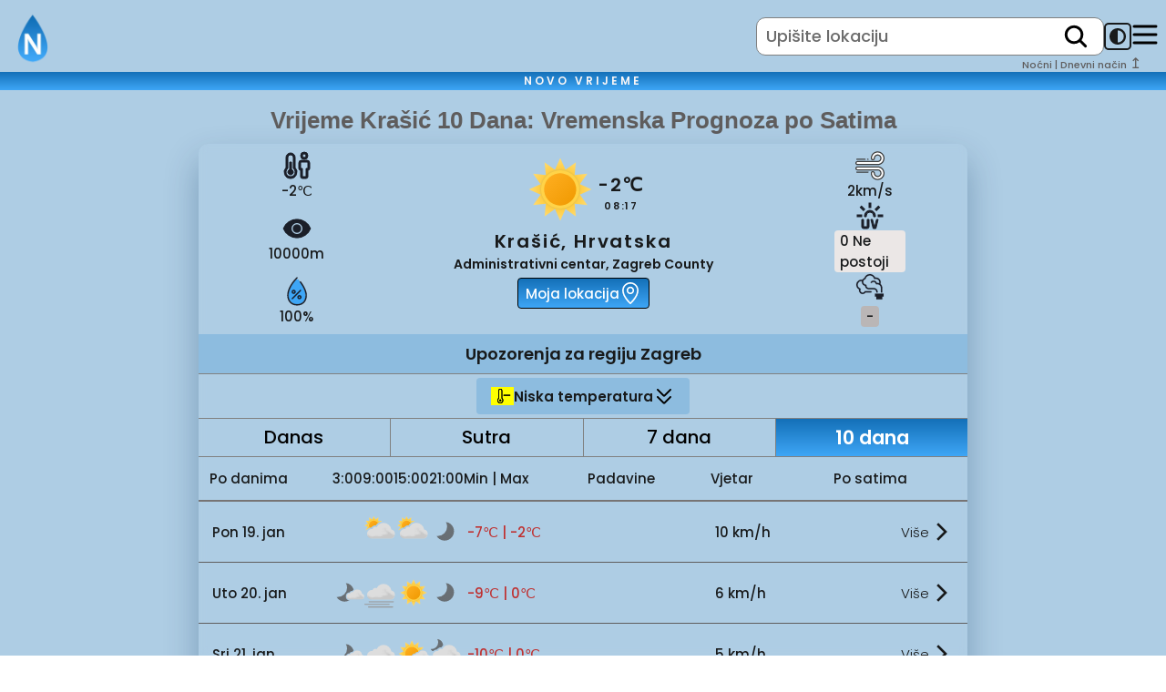

--- FILE ---
content_type: text/html; charset=utf-8
request_url: https://novovrijeme.com/hr/vrijeme/krasic/10-dana/po-satima/
body_size: 63898
content:
<!DOCTYPE html>
<html lang="bs">
  <head>
  
    <!-- <script src="https://the.gatekeeperconsent.com/cmp.min.js" data-cfasync="false"></script>
    <script async src="//www.ezojs.com/ezoic/sa.min.js"></script> -->
    
      <script>
        window.ezstandalone = window.ezstandalone || {};
        ezstandalone.cmd = ezstandalone.cmd || [];
      </script>

      <meta charset="utf-8" />
      <meta http-equiv="X-UA-Compatible" content="IE=edge" />
      <meta name="viewport" content="width=device-width, initial-scale=1.0" />
      <title>
        Vrijeme Krašić 10 Dana: Vremenska Prognoza po Satima
      </title>
      <!-- Google tag (gtag.js) -->
      <script async src="https://www.googletagmanager.com/gtag/js?id=G-6M3RT5D12Q"></script>
      <script>
        window.dataLayer = window.dataLayer || [];
        function gtag() {
          dataLayer.push(arguments);
        }
        gtag('js', new Date());

        gtag('config', 'G-6M3RT5D12Q');
      </script>
      <meta name="description" content="Svakodnevno se pripremite za vrijeme uz vremensku prognozu za Krašić.Detaljna prognoza za 10 dana po satima, prilagođena vašim planovima." />
      <meta name="color-scheme" content="light">
      <!---------------  CSS  --------------------->
      <link href="https://novovrijeme.com/hr/vrijeme/krasic/10-dana/po-satima/" rel="canonical" />
      
          <link
            href="/css-minified/style2zlpgmvtes.min.css"
            rel="stylesheet" />
          <link rel="apple-touch-icon" sizes="180x180" href="/images/favicon_new/apple-touch-icon.png">
          <link rel="icon" type="image/png" sizes="32x32" href="/images/favicon_new/favicon-32x32.png">
          <link rel="icon" type="image/png" sizes="16x16" href="/images/favicon_new/favicon-16x16.png">
          <link rel="manifest" href="/images/favicon_new/site.webmanifest">
          <link fetchpriority="high" rel="preload" as="image" href="/images/novilogo.webp" type="image/webp">
          <!-- <link rel="stylesheet" href="https://unpkg.com/leaflet/dist/leaflet.css" /> -->
          <link rel="preload"
            href="https://cdn.jsdelivr.net/gh/Rumir125/novo-vrijeme-public-files/public/fonts/poppins-v21-latin_latin-ext-600.woff2"
            as="font" type="font/woff2" crossorigin="anonymous" />
          <link rel="preload"
            href="https://cdn.jsdelivr.net/gh/Rumir125/novo-vrijeme-public-files/public/fonts/poppins-v21-latin_latin-ext-500.woff2"
            as="font" type="font/woff2" crossorigin="anonymous" />
          <link rel="preload"
            href="https://cdn.jsdelivr.net/gh/Rumir125/novo-vrijeme-public-files/public/fonts/poppins-v21-latin_latin-ext-300.woff2"
            as="font" type="font/woff2" crossorigin="anonymous" />
          <!-- <link rel="stylesheet" href="https://cdn.jsdelivr.net/npm/leaflet/dist/leaflet.css" /> -->


          <meta name="google-site-verification" content="M1Jp8i5oLBnQoMpxX0VQYRvMPKWf5-w9Y7w4_vYN10s" />
          <noscript>
            <meta http-equiv="refresh" content="0; url=/no-js.html">
          </noscript>
</head>
    <div class="main-img-container">
  
</div>

      <body id="body_id" class=>
        <nav class="navBar">
  <div class="navDiv">
    <input id="translations" type="hidden" value="{&#34;fetchingGeoLocationText&#34;:&#34;Dobavljanje geolokacije u toku...&#34;,&#34;today&#34;:&#34;Danas&#34;,&#34;sevenDays&#34;:&#34;7 dana&#34;,&#34;tenDays&#34;:&#34;10 dana&#34;,&#34;tomorrow&#34;:&#34;Sutra&#34;,&#34;pleaseTurnGPS&#34;:&#34;Za preciznu lokaciju ukucajte ime mjesta u pretrazi ili uključite lokaciju na Vašem uređaju te izaberite opciju trenutne lokacije u pretrazi!&#34;,&#34;noResultsFound&#34;:&#34;Nema rezultata&#34;,&#34;recentLocations&#34;:&#34;Nedavna mjesta&#34;,&#34;locationError&#34;:&#34;Greška u učitavanju lokacija&#34;,&#34;extraInfo&#34;:&#34;Dodatne informacije&#34;,&#34;suggestions&#34;:&#34;Preporuke&#34;,&#34;sunrise&#34;:&#34;Izlazak sunca&#34;,&#34;sunset&#34;:&#34;Zalazak sunca&#34;,&#34;humidity&#34;:&#34;Vlažnost&#34;,&#34;temperature&#34;:&#34;Temp.&#34;,&#34;pressure&#34;:&#34;Pritisak&#34;,&#34;wind&#34;:&#34;Vjetar&#34;,&#34;windDirections&#34;:{&#34;north&#34;:&#34;Sjeverni&#34;,&#34;northEast&#34;:&#34;Sjeveroistočni&#34;,&#34;east&#34;:&#34;Istočni&#34;,&#34;southEast&#34;:&#34;Jugoistočni&#34;,&#34;south&#34;:&#34;Južni&#34;,&#34;southWest&#34;:&#34;Jugozapadni&#34;,&#34;west&#34;:&#34;Zapadni&#34;,&#34;northWest&#34;:&#34;Sjeverozapadni&#34;},&#34;loading&#34;:&#34;Učitavanje...&#34;,&#34;nearestStation&#34;:&#34;Najbliža stanica&#34;,&#34;airQualityIndex&#34;:&#34;Trenutni indeks kvaliteta zraka&#34;,&#34;meteoAlarm&#34;:{&#34;warning&#34;:&#34;Upozorenje!&#34;,&#34;warningForTomorrow&#34;:&#34;Sutra!&#34;,&#34;Rain&#34;:&#34;Kiša&#34;,&#34;High temperature&#34;:&#34;Visoka temperatura&#34;,&#34;Low temperature&#34;:&#34;Niska temperatura&#34;,&#34;Snow&#34;:&#34;Snijeg&#34;,&#34;Wind&#34;:&#34;Vjetar&#34;,&#34;Thunderstorm&#34;:&#34;Grmljavina&#34;,&#34;Coastal event&#34;:&#34;Obalni događaj&#34;,&#34;Rain Flood&#34;:&#34;Kišna poplava&#34;,&#34;Flooding&#34;:&#34;Poplava&#34;,&#34;Forest Fire&#34;:&#34;Šumski požar&#34;,&#34;pubDate&#34;:&#34;Datum objave:&#34;,&#34;period&#34;:&#34;Period trajanja:&#34;,&#34;description&#34;:&#34;Opis:&#34;,&#34;Fog&#34;:&#34;Magla&#34;,&#34;Avalanches&#34;:&#34;Lavina&#34;,&#34;Snow or Ice&#34;:&#34;Snijeg i/ili led&#34;,&#34;Snow-Ice&#34;:&#34;Snijeg i led&#34;},&#34;clickHere&#34;:&#34;kliknite ovdje&#34;,&#34;currentLocation&#34;:&#34;Trenutna lokacija&#34;,&#34;precipitation&#34;:&#34;Padavine&#34;,&#34;averageTemp&#34;:&#34;Prosječna temp.&#34;,&#34;minTemp&#34;:&#34;Min temp.&#34;,&#34;maxTemp&#34;:&#34;Max temp.&#34;,&#34;timeGraphTenDays&#34;:&#34;Vrijeme narednih 10 dana&#34;,&#34;timeGraphSevenDays&#34;:&#34;Vrijeme narednih 7 dana&#34;,&#34;daysOfWeek&#34;:{&#34;monday&#34;:&#34;Pon&#34;,&#34;tuesday&#34;:&#34;Uto&#34;,&#34;wednesday&#34;:&#34;Sri&#34;,&#34;thursday&#34;:&#34;Čet&#34;,&#34;friday&#34;:&#34;Pet&#34;,&#34;saturday&#34;:&#34;Sub&#34;,&#34;sunday&#34;:&#34;Ned&#34;},&#34;monthInYear&#34;:{&#34;january&#34;:&#34;jan&#34;,&#34;february&#34;:&#34;feb&#34;,&#34;march&#34;:&#34;mar&#34;,&#34;april&#34;:&#34;apr&#34;,&#34;may&#34;:&#34;maj&#34;,&#34;june&#34;:&#34;jun&#34;,&#34;july&#34;:&#34;jul&#34;,&#34;august&#34;:&#34;aug&#34;,&#34;september&#34;:&#34;sep&#34;,&#34;october&#34;:&#34;okt&#34;,&#34;november&#34;:&#34;nov&#34;,&#34;december&#34;:&#34;dec&#34;},&#34;pleaseTurnGPSExt&#34;:&#34;Za preciznu lokaciju ukucajte ime željenog mjesta u pretrazi ili uključite lokaciju na Vašem uređaju i&#34;,&#34;airQuality&#34;:{&#34;clickForDetails&#34;:&#34;Klikni za više detalja&#34;,&#34;pollutants&#34;:&#34;Zagađivači&#34;,&#34;forecast&#34;:&#34;Prognoza&#34;},&#34;errorFetchingData&#34;:&#34;Greška u dobavljanju podataka&#34;,&#34;playSound&#34;:&#34;Pusti zvuk&#34;,&#34;stopSound&#34;:&#34;Zaustavi zvuk&#34;,&#34;clouds&#34;:&#34;Oblaci&#34;,&#34;jsDelivrUrl&#34;:&#34;https://cdn.jsdelivr.net/gh/Rumir125/novo-vrijeme-public-files/public&#34;,&#34;aqi&#34;:&#34;AQI&#34;}" />
    <div class="logoDiv">
      <a class="alogo" href="/"><img loading="lazy" alt="logo novo vrijeme" src="/images/novilogo.webp"
          class="main-logo" /></a>
    </div>
    <div class="nav-wrapper">
      <div class="form_wrapper">
        <form class="search_box" onsubmit="handleSubmitSearch(event)">
          <input class="input_box" autocomplete="off" id="city" name="location" placeholder="Upišite lokaciju"
            type="text" onclick="showResultBox()" />
          <button type="submit" id="search" aria-label="search">
            <svg xmlns="http://www.w3.org/2000/svg" width="30" height="30" viewBox="0 0 512 512"><path d="M456.69,421.39,362.6,327.3a173.81,173.81,0,0,0,34.84-104.58C397.44,126.38,319.06,48,222.72,48S48,126.38,48,222.72s78.38,174.72,174.72,174.72A173.81,173.81,0,0,0,327.3,362.6l94.09,94.09a25,25,0,0,0,35.3-35.3ZM97.92,222.72a124.8,124.8,0,1,1,124.8,124.8A124.95,124.95,0,0,1,97.92,222.72Z"/></svg>
          </button>
          <div class="result-box" style="display: none; z-index: 2;" id="resultBox">
            <div class="search-close">
              <svg width="36px" height="36px" style="cursor: pointer;" class="close-icon" xmlns="http://www.w3.org/2000/svg" viewBox="0 0 384 512"><!--! Font Awesome Free 6.5.2 by @fontawesome - https://fontawesome.com License - https://fontawesome.com/license/free (Icons: CC BY 4.0, Fonts: SIL OFL 1.1, Code: MIT License) Copyright 2024 Fonticons, Inc. --><path d="M376.6 84.5c11.3-13.6 9.5-33.8-4.1-45.1s-33.8-9.5-45.1 4.1L192 206 56.6 43.5C45.3 29.9 25.1 28.1 11.5 39.4S-3.9 70.9 7.4 84.5L150.3 256 7.4 427.5c-11.3 13.6-9.5 33.8 4.1 45.1s33.8 9.5 45.1-4.1L192 306 327.4 468.5c11.3 13.6 31.5 15.4 45.1 4.1s15.4-31.5 4.1-45.1L233.7 256 376.6 84.5z"/></svg>
            </div>
            <ul id="cities-list-wrapper">
            </ul>
          </div>
          <input id="locationPosition" type="hidden" value="" />
        </form>
      </div>
      <div style="display: flex; justify-content: center; align-items: center; position: relative;">
        <button aria-label="dark-mode-toggle" id="dark-mode-toggle" class="dark-mode-toggle">
               <svg width="100%" xmlns="http://www.w3.org/2000/svg" viewBox="0 0 496 496">
            <path fill="currentColor"
              d="M8,256C8,393,119,504,256,504S504,393,504,256,393,8,256,8,8,119,8,256ZM256,440V72a184,184,0,0,1,0,368Z"
              transform="translate(-8 -8)" />
          </svg>
        </button>
        <div class="darkModeText">
          <p>
            Noćni | Dnevni način <span>&#x21a5;</span>
          </p>
        </div>
      </div>
      <div class="menu-wrapper">
        <div id="menu-button" style="padding-top: 2px;">
             <?xml version="1.0" encoding="utf-8"?><!-- Uploaded to: SVG Repo, www.svgrepo.com, Generator: SVG Repo Mixer Tools -->
    <svg class="menu-icon" width="30px" height="30px" viewBox="0 0 20 20" xmlns="http://www.w3.org/2000/svg"
      fill="none">
      <path fill="#000000" fill-rule="evenodd"
        d="M19 4a1 1 0 01-1 1H2a1 1 0 010-2h16a1 1 0 011 1zm0 6a1 1 0 01-1 1H2a1 1 0 110-2h16a1 1 0 011 1zm-1 7a1 1 0 100-2H2a1 1 0 100 2h16z" />
    </svg>
        </div>
        <div style="display: none;" id="menu-dropdown">
          <div class="menu-container">
            <div style="display: flex; justify-content: flex-end;">
              <div onclick="handleCloseMenu()">
                <svg width="36px" height="36px" style="cursor: pointer;" class="close-icon" xmlns="http://www.w3.org/2000/svg" viewBox="0 0 384 512"><!--! Font Awesome Free 6.5.2 by @fontawesome - https://fontawesome.com License - https://fontawesome.com/license/free (Icons: CC BY 4.0, Fonts: SIL OFL 1.1, Code: MIT License) Copyright 2024 Fonticons, Inc. --><path d="M376.6 84.5c11.3-13.6 9.5-33.8-4.1-45.1s-33.8-9.5-45.1 4.1L192 206 56.6 43.5C45.3 29.9 25.1 28.1 11.5 39.4S-3.9 70.9 7.4 84.5L150.3 256 7.4 427.5c-11.3 13.6-9.5 33.8 4.1 45.1s33.8 9.5 45.1-4.1L192 306 327.4 468.5c11.3 13.6 31.5 15.4 45.1 4.1s15.4-31.5 4.1-45.1L233.7 256 376.6 84.5z"/></svg>
              </div>
            </div>
            <div class="menu-items-container">
              <div id="language-dropdown" class="in-menu-dropdown menu-item">
                <div>
                  <p style="font-size: 2rem;">
                    Jezik
                  </p>
                  <p id="current-language" style="font-size: 1.4rem; color: gray;">
                    Bosanski
                  </p>
                </div>
                <div id="languages-list-chevron" style="align-self: flex-end;">
                   <?xml version="1.0" encoding="iso-8859-1"?>
  <!-- Uploaded to: SVG Repo, www.svgrepo.com, Generator: SVG Repo Mixer Tools -->
  <svg class="chevron-down svg-icon" fill="#000000" height="32px" width="32px" version="1.1" id="Layer_1"
    xmlns="http://www.w3.org/2000/svg" xmlns:xlink="http://www.w3.org/1999/xlink"
    viewBox="0 0 330 330" xml:space="preserve" class="svg-icon">
    <path id="XMLID_225_" d="M325.607,79.393c-5.857-5.857-15.355-5.858-21.213,0.001l-139.39,139.393L25.607,79.393
      c-5.857-5.857-15.355-5.858-21.213,0.001c-5.858,5.858-5.858,15.355,0,21.213l150.004,150c2.813,2.813,6.628,4.393,10.606,4.393
      s7.794-1.581,10.606-4.394l149.996-150C331.465,94.749,331.465,85.251,325.607,79.393z" />
  </svg>
                </div>
              </div>
              <ul id="languages-list" class="in-menu-list menu-item">
                
                  <li style="list-style-type: none;">
                    <p id=bs class="menu-country-item" onclick="handleSelectLanguage(event)">
                      Bosanski
                    </p>
                  </li>
                  
                  <li style="list-style-type: none;">
                    <p id=hr class="menu-country-item" onclick="handleSelectLanguage(event)">
                      Hrvatski
                    </p>
                  </li>
                  
                  <li style="list-style-type: none;">
                    <p id=sr class="menu-country-item" onclick="handleSelectLanguage(event)">
                      Srpski
                    </p>
                  </li>
                  
                  <li style="list-style-type: none;">
                    <p id=sr-c class="menu-country-item" onclick="handleSelectLanguage(event)">
                      Српски(Ћирилица)
                    </p>
                  </li>
                  
                  <li style="list-style-type: none;">
                    <p id=sl class="menu-country-item" onclick="handleSelectLanguage(event)">
                      Slovenski
                    </p>
                  </li>
                  
                  <li style="list-style-type: none;">
                    <p id=en class="menu-country-item" onclick="handleSelectLanguage(event)">
                      English
                    </p>
                  </li>
                  
                  <li style="list-style-type: none;">
                    <p id=sq class="menu-country-item" onclick="handleSelectLanguage(event)">
                      Shqip
                    </p>
                  </li>
                  
                  <li style="list-style-type: none;">
                    <p id=mk class="menu-country-item" onclick="handleSelectLanguage(event)">
                      македонски
                    </p>
                  </li>
                  
              </ul>
              <div id="search-priority" class="in-menu-dropdown menu-item">
                <div>
                  <p style="font-size: 2rem;">
                    Države (prioritet pretrage)
                  </p>
                  <p id="current-priority-country" style="font-size: 1.4rem; color: gray;">Bosna i Hercegovina</p>
                </div>
                <div id="country-list-chevron" style="align-self: flex-end;">
                   <?xml version="1.0" encoding="iso-8859-1"?>
  <!-- Uploaded to: SVG Repo, www.svgrepo.com, Generator: SVG Repo Mixer Tools -->
  <svg class="chevron-down svg-icon" fill="#000000" height="32px" width="32px" version="1.1" id="Layer_1"
    xmlns="http://www.w3.org/2000/svg" xmlns:xlink="http://www.w3.org/1999/xlink"
    viewBox="0 0 330 330" xml:space="preserve" class="svg-icon">
    <path id="XMLID_225_" d="M325.607,79.393c-5.857-5.857-15.355-5.858-21.213,0.001l-139.39,139.393L25.607,79.393
      c-5.857-5.857-15.355-5.858-21.213,0.001c-5.858,5.858-5.858,15.355,0,21.213l150.004,150c2.813,2.813,6.628,4.393,10.606,4.393
      s7.794-1.581,10.606-4.394l149.996-150C331.465,94.749,331.465,85.251,325.607,79.393z" />
  </svg>
                </div>
              </div>
              <ul id="countries-list" class="in-menu-list menu-item">
                
                  <li style="list-style-type: none;">
                    <p id=Bosnia-and-Herzegovina class="menu-country-item"
                      onclick="handleSelectPriorityCountry(event)">
                      BiH
                    </p>
                  </li>
                  
                  <li style="list-style-type: none;">
                    <p id=Serbia class="menu-country-item"
                      onclick="handleSelectPriorityCountry(event)">
                      Srbija
                    </p>
                  </li>
                  
                  <li style="list-style-type: none;">
                    <p id=Croatia class="menu-country-item"
                      onclick="handleSelectPriorityCountry(event)">
                      Hrvatska
                    </p>
                  </li>
                  
                  <li style="list-style-type: none;">
                    <p id=Montenegro class="menu-country-item"
                      onclick="handleSelectPriorityCountry(event)">
                      Crna Gora
                    </p>
                  </li>
                  
                  <li style="list-style-type: none;">
                    <p id=Slovenia class="menu-country-item"
                      onclick="handleSelectPriorityCountry(event)">
                      Slovenija
                    </p>
                  </li>
                  
                  <li style="list-style-type: none;">
                    <p id=Macedonia class="menu-country-item"
                      onclick="handleSelectPriorityCountry(event)">
                      Sjeverna Makedonija
                    </p>
                  </li>
                  
                  <li style="list-style-type: none;">
                    <p id=Afghanistan class="menu-country-item"
                      onclick="handleSelectPriorityCountry(event)">
                      Avganistan
                    </p>
                  </li>
                  
                  <li style="list-style-type: none;">
                    <p id=Albania class="menu-country-item"
                      onclick="handleSelectPriorityCountry(event)">
                      Albanija
                    </p>
                  </li>
                  
                  <li style="list-style-type: none;">
                    <p id=Algeria class="menu-country-item"
                      onclick="handleSelectPriorityCountry(event)">
                      Alžir
                    </p>
                  </li>
                  
                  <li style="list-style-type: none;">
                    <p id=Andorra class="menu-country-item"
                      onclick="handleSelectPriorityCountry(event)">
                      Andora
                    </p>
                  </li>
                  
                  <li style="list-style-type: none;">
                    <p id=Angola class="menu-country-item"
                      onclick="handleSelectPriorityCountry(event)">
                      Angola
                    </p>
                  </li>
                  
                  <li style="list-style-type: none;">
                    <p id=Antigua-and-Barbuda class="menu-country-item"
                      onclick="handleSelectPriorityCountry(event)">
                      Antigva i Barbuda
                    </p>
                  </li>
                  
                  <li style="list-style-type: none;">
                    <p id=Argentina class="menu-country-item"
                      onclick="handleSelectPriorityCountry(event)">
                      Argentina
                    </p>
                  </li>
                  
                  <li style="list-style-type: none;">
                    <p id=Armenia class="menu-country-item"
                      onclick="handleSelectPriorityCountry(event)">
                      Armenija
                    </p>
                  </li>
                  
                  <li style="list-style-type: none;">
                    <p id=Australia class="menu-country-item"
                      onclick="handleSelectPriorityCountry(event)">
                      Australija
                    </p>
                  </li>
                  
                  <li style="list-style-type: none;">
                    <p id=Austria class="menu-country-item"
                      onclick="handleSelectPriorityCountry(event)">
                      Austrija
                    </p>
                  </li>
                  
                  <li style="list-style-type: none;">
                    <p id=Azerbaijan class="menu-country-item"
                      onclick="handleSelectPriorityCountry(event)">
                      Azerbejdžan
                    </p>
                  </li>
                  
                  <li style="list-style-type: none;">
                    <p id=Bahamas class="menu-country-item"
                      onclick="handleSelectPriorityCountry(event)">
                      Bahami
                    </p>
                  </li>
                  
                  <li style="list-style-type: none;">
                    <p id=Bahrain class="menu-country-item"
                      onclick="handleSelectPriorityCountry(event)">
                      Bahrein
                    </p>
                  </li>
                  
                  <li style="list-style-type: none;">
                    <p id=Bangladesh class="menu-country-item"
                      onclick="handleSelectPriorityCountry(event)">
                      Bangladeš
                    </p>
                  </li>
                  
                  <li style="list-style-type: none;">
                    <p id=Barbados class="menu-country-item"
                      onclick="handleSelectPriorityCountry(event)">
                      Barbados
                    </p>
                  </li>
                  
                  <li style="list-style-type: none;">
                    <p id=Belarus class="menu-country-item"
                      onclick="handleSelectPriorityCountry(event)">
                      Belorusija
                    </p>
                  </li>
                  
                  <li style="list-style-type: none;">
                    <p id=Belgium class="menu-country-item"
                      onclick="handleSelectPriorityCountry(event)">
                      Belgija
                    </p>
                  </li>
                  
                  <li style="list-style-type: none;">
                    <p id=Belize class="menu-country-item"
                      onclick="handleSelectPriorityCountry(event)">
                      Belise
                    </p>
                  </li>
                  
                  <li style="list-style-type: none;">
                    <p id=Benin class="menu-country-item"
                      onclick="handleSelectPriorityCountry(event)">
                      Benin
                    </p>
                  </li>
                  
                  <li style="list-style-type: none;">
                    <p id=Bhutan class="menu-country-item"
                      onclick="handleSelectPriorityCountry(event)">
                      Butan
                    </p>
                  </li>
                  
                  <li style="list-style-type: none;">
                    <p id=Bolivia class="menu-country-item"
                      onclick="handleSelectPriorityCountry(event)">
                      Bolivija
                    </p>
                  </li>
                  
                  <li style="list-style-type: none;">
                    <p id=Botswana class="menu-country-item"
                      onclick="handleSelectPriorityCountry(event)">
                      Bocvana
                    </p>
                  </li>
                  
                  <li style="list-style-type: none;">
                    <p id=Brazil class="menu-country-item"
                      onclick="handleSelectPriorityCountry(event)">
                      Brazil
                    </p>
                  </li>
                  
                  <li style="list-style-type: none;">
                    <p id=Brunei class="menu-country-item"
                      onclick="handleSelectPriorityCountry(event)">
                      Brunej
                    </p>
                  </li>
                  
                  <li style="list-style-type: none;">
                    <p id=Bulgaria class="menu-country-item"
                      onclick="handleSelectPriorityCountry(event)">
                      Bugarska
                    </p>
                  </li>
                  
                  <li style="list-style-type: none;">
                    <p id=Burkina-Faso class="menu-country-item"
                      onclick="handleSelectPriorityCountry(event)">
                      Burkina Faso
                    </p>
                  </li>
                  
                  <li style="list-style-type: none;">
                    <p id=Burundi class="menu-country-item"
                      onclick="handleSelectPriorityCountry(event)">
                      Burundi
                    </p>
                  </li>
                  
                  <li style="list-style-type: none;">
                    <p id=Cape-Verde class="menu-country-item"
                      onclick="handleSelectPriorityCountry(event)">
                      Zelenortska Ostrva
                    </p>
                  </li>
                  
                  <li style="list-style-type: none;">
                    <p id=Cambodia class="menu-country-item"
                      onclick="handleSelectPriorityCountry(event)">
                      Kambodža
                    </p>
                  </li>
                  
                  <li style="list-style-type: none;">
                    <p id=Cameroon class="menu-country-item"
                      onclick="handleSelectPriorityCountry(event)">
                      Kamerun
                    </p>
                  </li>
                  
                  <li style="list-style-type: none;">
                    <p id=Canada class="menu-country-item"
                      onclick="handleSelectPriorityCountry(event)">
                      Kanada
                    </p>
                  </li>
                  
                  <li style="list-style-type: none;">
                    <p id=Central-African-Republic class="menu-country-item"
                      onclick="handleSelectPriorityCountry(event)">
                      Centralnoafrička Republika
                    </p>
                  </li>
                  
                  <li style="list-style-type: none;">
                    <p id=Chad class="menu-country-item"
                      onclick="handleSelectPriorityCountry(event)">
                      Čad
                    </p>
                  </li>
                  
                  <li style="list-style-type: none;">
                    <p id=Chile class="menu-country-item"
                      onclick="handleSelectPriorityCountry(event)">
                      Čile
                    </p>
                  </li>
                  
                  <li style="list-style-type: none;">
                    <p id=China class="menu-country-item"
                      onclick="handleSelectPriorityCountry(event)">
                      Kina
                    </p>
                  </li>
                  
                  <li style="list-style-type: none;">
                    <p id=Colombia class="menu-country-item"
                      onclick="handleSelectPriorityCountry(event)">
                      Kolumbija
                    </p>
                  </li>
                  
                  <li style="list-style-type: none;">
                    <p id=Comoros class="menu-country-item"
                      onclick="handleSelectPriorityCountry(event)">
                      Komorska Ostrva
                    </p>
                  </li>
                  
                  <li style="list-style-type: none;">
                    <p id=Congo class="menu-country-item"
                      onclick="handleSelectPriorityCountry(event)">
                      DR Kongo
                    </p>
                  </li>
                  
                  <li style="list-style-type: none;">
                    <p id=Costa-Rica class="menu-country-item"
                      onclick="handleSelectPriorityCountry(event)">
                      Kostarika
                    </p>
                  </li>
                  
                  <li style="list-style-type: none;">
                    <p id=Cuba class="menu-country-item"
                      onclick="handleSelectPriorityCountry(event)">
                      Kuba
                    </p>
                  </li>
                  
                  <li style="list-style-type: none;">
                    <p id=Cyprus class="menu-country-item"
                      onclick="handleSelectPriorityCountry(event)">
                      Kipar
                    </p>
                  </li>
                  
                  <li style="list-style-type: none;">
                    <p id=Czech-Republic class="menu-country-item"
                      onclick="handleSelectPriorityCountry(event)">
                      Češka
                    </p>
                  </li>
                  
                  <li style="list-style-type: none;">
                    <p id=Denmark class="menu-country-item"
                      onclick="handleSelectPriorityCountry(event)">
                      Danska
                    </p>
                  </li>
                  
                  <li style="list-style-type: none;">
                    <p id=Djibouti class="menu-country-item"
                      onclick="handleSelectPriorityCountry(event)">
                      Džibuti
                    </p>
                  </li>
                  
                  <li style="list-style-type: none;">
                    <p id=Dominica class="menu-country-item"
                      onclick="handleSelectPriorityCountry(event)">
                      Dominika
                    </p>
                  </li>
                  
                  <li style="list-style-type: none;">
                    <p id=Dominican-Republic class="menu-country-item"
                      onclick="handleSelectPriorityCountry(event)">
                      Dominikanska Republika
                    </p>
                  </li>
                  
                  <li style="list-style-type: none;">
                    <p id=Ecuador class="menu-country-item"
                      onclick="handleSelectPriorityCountry(event)">
                      Ekvador
                    </p>
                  </li>
                  
                  <li style="list-style-type: none;">
                    <p id=Egypt class="menu-country-item"
                      onclick="handleSelectPriorityCountry(event)">
                      Egipat
                    </p>
                  </li>
                  
                  <li style="list-style-type: none;">
                    <p id=El-Salvador class="menu-country-item"
                      onclick="handleSelectPriorityCountry(event)">
                      Salvador
                    </p>
                  </li>
                  
                  <li style="list-style-type: none;">
                    <p id=Equatorial-Guinea class="menu-country-item"
                      onclick="handleSelectPriorityCountry(event)">
                      Ekvatorijalna Gvineja
                    </p>
                  </li>
                  
                  <li style="list-style-type: none;">
                    <p id=Eritrea class="menu-country-item"
                      onclick="handleSelectPriorityCountry(event)">
                      Eritreja
                    </p>
                  </li>
                  
                  <li style="list-style-type: none;">
                    <p id=Estonia class="menu-country-item"
                      onclick="handleSelectPriorityCountry(event)">
                      Estonija
                    </p>
                  </li>
                  
                  <li style="list-style-type: none;">
                    <p id=Swaziland class="menu-country-item"
                      onclick="handleSelectPriorityCountry(event)">
                      Esvatini
                    </p>
                  </li>
                  
                  <li style="list-style-type: none;">
                    <p id=Ethiopia class="menu-country-item"
                      onclick="handleSelectPriorityCountry(event)">
                      Etiopija
                    </p>
                  </li>
                  
                  <li style="list-style-type: none;">
                    <p id=Fiji class="menu-country-item"
                      onclick="handleSelectPriorityCountry(event)">
                      Fidži
                    </p>
                  </li>
                  
                  <li style="list-style-type: none;">
                    <p id=Finland class="menu-country-item"
                      onclick="handleSelectPriorityCountry(event)">
                      Finska
                    </p>
                  </li>
                  
                  <li style="list-style-type: none;">
                    <p id=France class="menu-country-item"
                      onclick="handleSelectPriorityCountry(event)">
                      Francuska
                    </p>
                  </li>
                  
                  <li style="list-style-type: none;">
                    <p id=Gabon class="menu-country-item"
                      onclick="handleSelectPriorityCountry(event)">
                      Gabon
                    </p>
                  </li>
                  
                  <li style="list-style-type: none;">
                    <p id=Gambia class="menu-country-item"
                      onclick="handleSelectPriorityCountry(event)">
                      Gambija
                    </p>
                  </li>
                  
                  <li style="list-style-type: none;">
                    <p id=Georgia class="menu-country-item"
                      onclick="handleSelectPriorityCountry(event)">
                      Gruzija
                    </p>
                  </li>
                  
                  <li style="list-style-type: none;">
                    <p id=Germany class="menu-country-item"
                      onclick="handleSelectPriorityCountry(event)">
                      Nemačka
                    </p>
                  </li>
                  
                  <li style="list-style-type: none;">
                    <p id=Ghana class="menu-country-item"
                      onclick="handleSelectPriorityCountry(event)">
                      Gana
                    </p>
                  </li>
                  
                  <li style="list-style-type: none;">
                    <p id=Greece class="menu-country-item"
                      onclick="handleSelectPriorityCountry(event)">
                      Grčka
                    </p>
                  </li>
                  
                  <li style="list-style-type: none;">
                    <p id=Grenada class="menu-country-item"
                      onclick="handleSelectPriorityCountry(event)">
                      Grenada
                    </p>
                  </li>
                  
                  <li style="list-style-type: none;">
                    <p id=Guatemala class="menu-country-item"
                      onclick="handleSelectPriorityCountry(event)">
                      Gvatemala
                    </p>
                  </li>
                  
                  <li style="list-style-type: none;">
                    <p id=Guinea class="menu-country-item"
                      onclick="handleSelectPriorityCountry(event)">
                      Gvineja
                    </p>
                  </li>
                  
                  <li style="list-style-type: none;">
                    <p id=Guinea-Bissau class="menu-country-item"
                      onclick="handleSelectPriorityCountry(event)">
                      Gvineja-Bisao
                    </p>
                  </li>
                  
                  <li style="list-style-type: none;">
                    <p id=Guyana class="menu-country-item"
                      onclick="handleSelectPriorityCountry(event)">
                      Gvajana
                    </p>
                  </li>
                  
                  <li style="list-style-type: none;">
                    <p id=Haiti class="menu-country-item"
                      onclick="handleSelectPriorityCountry(event)">
                      Haiti
                    </p>
                  </li>
                  
                  <li style="list-style-type: none;">
                    <p id=Honduras class="menu-country-item"
                      onclick="handleSelectPriorityCountry(event)">
                      Honduras
                    </p>
                  </li>
                  
                  <li style="list-style-type: none;">
                    <p id=Hungary class="menu-country-item"
                      onclick="handleSelectPriorityCountry(event)">
                      Mađarska
                    </p>
                  </li>
                  
                  <li style="list-style-type: none;">
                    <p id=Iceland class="menu-country-item"
                      onclick="handleSelectPriorityCountry(event)">
                      Island
                    </p>
                  </li>
                  
                  <li style="list-style-type: none;">
                    <p id=India class="menu-country-item"
                      onclick="handleSelectPriorityCountry(event)">
                      Indija
                    </p>
                  </li>
                  
                  <li style="list-style-type: none;">
                    <p id=Indonesia class="menu-country-item"
                      onclick="handleSelectPriorityCountry(event)">
                      Indonezija
                    </p>
                  </li>
                  
                  <li style="list-style-type: none;">
                    <p id=Iran class="menu-country-item"
                      onclick="handleSelectPriorityCountry(event)">
                      Iran
                    </p>
                  </li>
                  
                  <li style="list-style-type: none;">
                    <p id=Iraq class="menu-country-item"
                      onclick="handleSelectPriorityCountry(event)">
                      Irak
                    </p>
                  </li>
                  
                  <li style="list-style-type: none;">
                    <p id=Ireland class="menu-country-item"
                      onclick="handleSelectPriorityCountry(event)">
                      Irska
                    </p>
                  </li>
                  
                  <li style="list-style-type: none;">
                    <p id=Israel class="menu-country-item"
                      onclick="handleSelectPriorityCountry(event)">
                      Izrael
                    </p>
                  </li>
                  
                  <li style="list-style-type: none;">
                    <p id=Italy class="menu-country-item"
                      onclick="handleSelectPriorityCountry(event)">
                      Italija
                    </p>
                  </li>
                  
                  <li style="list-style-type: none;">
                    <p id=Jamaica class="menu-country-item"
                      onclick="handleSelectPriorityCountry(event)">
                      Jamajka
                    </p>
                  </li>
                  
                  <li style="list-style-type: none;">
                    <p id=Japan class="menu-country-item"
                      onclick="handleSelectPriorityCountry(event)">
                      Japan
                    </p>
                  </li>
                  
                  <li style="list-style-type: none;">
                    <p id=Jordan class="menu-country-item"
                      onclick="handleSelectPriorityCountry(event)">
                      Jordan
                    </p>
                  </li>
                  
                  <li style="list-style-type: none;">
                    <p id=Kazakhstan class="menu-country-item"
                      onclick="handleSelectPriorityCountry(event)">
                      Kazahstan
                    </p>
                  </li>
                  
                  <li style="list-style-type: none;">
                    <p id=Kenya class="menu-country-item"
                      onclick="handleSelectPriorityCountry(event)">
                      Kenija
                    </p>
                  </li>
                  
                  <li style="list-style-type: none;">
                    <p id=Kiribati class="menu-country-item"
                      onclick="handleSelectPriorityCountry(event)">
                      Kiribati
                    </p>
                  </li>
                  
                  <li style="list-style-type: none;">
                    <p id=Kuwait class="menu-country-item"
                      onclick="handleSelectPriorityCountry(event)">
                      Kuvajt
                    </p>
                  </li>
                  
                  <li style="list-style-type: none;">
                    <p id=Kyrgyzstan class="menu-country-item"
                      onclick="handleSelectPriorityCountry(event)">
                      Kirgistan
                    </p>
                  </li>
                  
                  <li style="list-style-type: none;">
                    <p id=Laos class="menu-country-item"
                      onclick="handleSelectPriorityCountry(event)">
                      Laos
                    </p>
                  </li>
                  
                  <li style="list-style-type: none;">
                    <p id=Latvia class="menu-country-item"
                      onclick="handleSelectPriorityCountry(event)">
                      Latvija
                    </p>
                  </li>
                  
                  <li style="list-style-type: none;">
                    <p id=Lebanon class="menu-country-item"
                      onclick="handleSelectPriorityCountry(event)">
                      Liban
                    </p>
                  </li>
                  
                  <li style="list-style-type: none;">
                    <p id=Lesotho class="menu-country-item"
                      onclick="handleSelectPriorityCountry(event)">
                      Lesoto
                    </p>
                  </li>
                  
                  <li style="list-style-type: none;">
                    <p id=Liberia class="menu-country-item"
                      onclick="handleSelectPriorityCountry(event)">
                      Liberija
                    </p>
                  </li>
                  
                  <li style="list-style-type: none;">
                    <p id=Libya class="menu-country-item"
                      onclick="handleSelectPriorityCountry(event)">
                      Libija
                    </p>
                  </li>
                  
                  <li style="list-style-type: none;">
                    <p id=Liechtenstein class="menu-country-item"
                      onclick="handleSelectPriorityCountry(event)">
                      Lihtenštajn
                    </p>
                  </li>
                  
                  <li style="list-style-type: none;">
                    <p id=Lithuania class="menu-country-item"
                      onclick="handleSelectPriorityCountry(event)">
                      Litvanija
                    </p>
                  </li>
                  
                  <li style="list-style-type: none;">
                    <p id=Luxembourg class="menu-country-item"
                      onclick="handleSelectPriorityCountry(event)">
                      Luksemburg
                    </p>
                  </li>
                  
                  <li style="list-style-type: none;">
                    <p id=Madagascar class="menu-country-item"
                      onclick="handleSelectPriorityCountry(event)">
                      Madagaskar
                    </p>
                  </li>
                  
                  <li style="list-style-type: none;">
                    <p id=Malawi class="menu-country-item"
                      onclick="handleSelectPriorityCountry(event)">
                      Malavi
                    </p>
                  </li>
                  
                  <li style="list-style-type: none;">
                    <p id=Malaysia class="menu-country-item"
                      onclick="handleSelectPriorityCountry(event)">
                      Malezija
                    </p>
                  </li>
                  
                  <li style="list-style-type: none;">
                    <p id=Maldives class="menu-country-item"
                      onclick="handleSelectPriorityCountry(event)">
                      Maldivi
                    </p>
                  </li>
                  
                  <li style="list-style-type: none;">
                    <p id=Mali class="menu-country-item"
                      onclick="handleSelectPriorityCountry(event)">
                      Mali
                    </p>
                  </li>
                  
                  <li style="list-style-type: none;">
                    <p id=Malta class="menu-country-item"
                      onclick="handleSelectPriorityCountry(event)">
                      Malta
                    </p>
                  </li>
                  
                  <li style="list-style-type: none;">
                    <p id=Marshall-Islands class="menu-country-item"
                      onclick="handleSelectPriorityCountry(event)">
                      Maršalova Ostrva
                    </p>
                  </li>
                  
                  <li style="list-style-type: none;">
                    <p id=Mauritania class="menu-country-item"
                      onclick="handleSelectPriorityCountry(event)">
                      Mauritanija
                    </p>
                  </li>
                  
                  <li style="list-style-type: none;">
                    <p id=Mauritius class="menu-country-item"
                      onclick="handleSelectPriorityCountry(event)">
                      Mauricius
                    </p>
                  </li>
                  
                  <li style="list-style-type: none;">
                    <p id=Mexico class="menu-country-item"
                      onclick="handleSelectPriorityCountry(event)">
                      Meksiko
                    </p>
                  </li>
                  
                  <li style="list-style-type: none;">
                    <p id=Micronesia class="menu-country-item"
                      onclick="handleSelectPriorityCountry(event)">
                      Mikronezija
                    </p>
                  </li>
                  
                  <li style="list-style-type: none;">
                    <p id=Moldova class="menu-country-item"
                      onclick="handleSelectPriorityCountry(event)">
                      Moldavija
                    </p>
                  </li>
                  
                  <li style="list-style-type: none;">
                    <p id=Monaco class="menu-country-item"
                      onclick="handleSelectPriorityCountry(event)">
                      Monako
                    </p>
                  </li>
                  
                  <li style="list-style-type: none;">
                    <p id=Mongolia class="menu-country-item"
                      onclick="handleSelectPriorityCountry(event)">
                      Mongolija
                    </p>
                  </li>
                  
                  <li style="list-style-type: none;">
                    <p id=Morocco class="menu-country-item"
                      onclick="handleSelectPriorityCountry(event)">
                      Maroko
                    </p>
                  </li>
                  
                  <li style="list-style-type: none;">
                    <p id=Mozambique class="menu-country-item"
                      onclick="handleSelectPriorityCountry(event)">
                      Mozambik
                    </p>
                  </li>
                  
                  <li style="list-style-type: none;">
                    <p id=Myanmar class="menu-country-item"
                      onclick="handleSelectPriorityCountry(event)">
                      Mijanmar
                    </p>
                  </li>
                  
                  <li style="list-style-type: none;">
                    <p id=Namibia class="menu-country-item"
                      onclick="handleSelectPriorityCountry(event)">
                      Namibija
                    </p>
                  </li>
                  
                  <li style="list-style-type: none;">
                    <p id=Nauru class="menu-country-item"
                      onclick="handleSelectPriorityCountry(event)">
                      Nauru
                    </p>
                  </li>
                  
                  <li style="list-style-type: none;">
                    <p id=Nepal class="menu-country-item"
                      onclick="handleSelectPriorityCountry(event)">
                      Nepal
                    </p>
                  </li>
                  
                  <li style="list-style-type: none;">
                    <p id=Netherlands class="menu-country-item"
                      onclick="handleSelectPriorityCountry(event)">
                      Holandija
                    </p>
                  </li>
                  
                  <li style="list-style-type: none;">
                    <p id=New-Zealand class="menu-country-item"
                      onclick="handleSelectPriorityCountry(event)">
                      Novi Zeland
                    </p>
                  </li>
                  
                  <li style="list-style-type: none;">
                    <p id=Nicaragua class="menu-country-item"
                      onclick="handleSelectPriorityCountry(event)">
                      Nikaragva
                    </p>
                  </li>
                  
                  <li style="list-style-type: none;">
                    <p id=Niger class="menu-country-item"
                      onclick="handleSelectPriorityCountry(event)">
                      Niger
                    </p>
                  </li>
                  
                  <li style="list-style-type: none;">
                    <p id=Nigeria class="menu-country-item"
                      onclick="handleSelectPriorityCountry(event)">
                      Nigerija
                    </p>
                  </li>
                  
                  <li style="list-style-type: none;">
                    <p id=North-Korea class="menu-country-item"
                      onclick="handleSelectPriorityCountry(event)">
                      Sjeverna Koreja
                    </p>
                  </li>
                  
                  <li style="list-style-type: none;">
                    <p id=Norway class="menu-country-item"
                      onclick="handleSelectPriorityCountry(event)">
                      Norveška
                    </p>
                  </li>
                  
                  <li style="list-style-type: none;">
                    <p id=Oman class="menu-country-item"
                      onclick="handleSelectPriorityCountry(event)">
                      Oman
                    </p>
                  </li>
                  
                  <li style="list-style-type: none;">
                    <p id=Pakistan class="menu-country-item"
                      onclick="handleSelectPriorityCountry(event)">
                      Pakistan
                    </p>
                  </li>
                  
                  <li style="list-style-type: none;">
                    <p id=Palau class="menu-country-item"
                      onclick="handleSelectPriorityCountry(event)">
                      Palau
                    </p>
                  </li>
                  
                  <li style="list-style-type: none;">
                    <p id=Palestine class="menu-country-item"
                      onclick="handleSelectPriorityCountry(event)">
                      Palestina
                    </p>
                  </li>
                  
                  <li style="list-style-type: none;">
                    <p id=Panama class="menu-country-item"
                      onclick="handleSelectPriorityCountry(event)">
                      Panama
                    </p>
                  </li>
                  
                  <li style="list-style-type: none;">
                    <p id=Papua-New-Guinea class="menu-country-item"
                      onclick="handleSelectPriorityCountry(event)">
                      Papua Nova Gvineja
                    </p>
                  </li>
                  
                  <li style="list-style-type: none;">
                    <p id=Paraguay class="menu-country-item"
                      onclick="handleSelectPriorityCountry(event)">
                      Paragvaj
                    </p>
                  </li>
                  
                  <li style="list-style-type: none;">
                    <p id=Peru class="menu-country-item"
                      onclick="handleSelectPriorityCountry(event)">
                      Peru
                    </p>
                  </li>
                  
                  <li style="list-style-type: none;">
                    <p id=Philippines class="menu-country-item"
                      onclick="handleSelectPriorityCountry(event)">
                      Filipini
                    </p>
                  </li>
                  
                  <li style="list-style-type: none;">
                    <p id=Poland class="menu-country-item"
                      onclick="handleSelectPriorityCountry(event)">
                      Poljska
                    </p>
                  </li>
                  
                  <li style="list-style-type: none;">
                    <p id=Portugal class="menu-country-item"
                      onclick="handleSelectPriorityCountry(event)">
                      Portugal
                    </p>
                  </li>
                  
                  <li style="list-style-type: none;">
                    <p id=Qatar class="menu-country-item"
                      onclick="handleSelectPriorityCountry(event)">
                      Katar
                    </p>
                  </li>
                  
                  <li style="list-style-type: none;">
                    <p id=Romania class="menu-country-item"
                      onclick="handleSelectPriorityCountry(event)">
                      Rumunija
                    </p>
                  </li>
                  
                  <li style="list-style-type: none;">
                    <p id=Russia class="menu-country-item"
                      onclick="handleSelectPriorityCountry(event)">
                      Rusija
                    </p>
                  </li>
                  
                  <li style="list-style-type: none;">
                    <p id=Rwanda class="menu-country-item"
                      onclick="handleSelectPriorityCountry(event)">
                      Ruanda
                    </p>
                  </li>
                  
                  <li style="list-style-type: none;">
                    <p id=Saint-Kitts-and-Nevis class="menu-country-item"
                      onclick="handleSelectPriorityCountry(event)">
                      Sveti Kits i Nevis
                    </p>
                  </li>
                  
                  <li style="list-style-type: none;">
                    <p id=Saint-Lucia class="menu-country-item"
                      onclick="handleSelectPriorityCountry(event)">
                      Sveta Lucija
                    </p>
                  </li>
                  
                  <li style="list-style-type: none;">
                    <p id=Saint-Vincent-and-the-Grenadines class="menu-country-item"
                      onclick="handleSelectPriorityCountry(event)">
                      Sveti Vinsent i Grenadini
                    </p>
                  </li>
                  
                  <li style="list-style-type: none;">
                    <p id=Samoa class="menu-country-item"
                      onclick="handleSelectPriorityCountry(event)">
                      Samoa
                    </p>
                  </li>
                  
                  <li style="list-style-type: none;">
                    <p id=San-Marino class="menu-country-item"
                      onclick="handleSelectPriorityCountry(event)">
                      San Marino
                    </p>
                  </li>
                  
                  <li style="list-style-type: none;">
                    <p id=Sao-Tome-and-Principe class="menu-country-item"
                      onclick="handleSelectPriorityCountry(event)">
                      Sao Tome i Principe
                    </p>
                  </li>
                  
                  <li style="list-style-type: none;">
                    <p id=Saudi-Arabia class="menu-country-item"
                      onclick="handleSelectPriorityCountry(event)">
                      Saudijska Arabija
                    </p>
                  </li>
                  
                  <li style="list-style-type: none;">
                    <p id=Senegal class="menu-country-item"
                      onclick="handleSelectPriorityCountry(event)">
                      Senegal
                    </p>
                  </li>
                  
                  <li style="list-style-type: none;">
                    <p id=Seychelles class="menu-country-item"
                      onclick="handleSelectPriorityCountry(event)">
                      Sejšeli
                    </p>
                  </li>
                  
                  <li style="list-style-type: none;">
                    <p id=Sierra-Leone class="menu-country-item"
                      onclick="handleSelectPriorityCountry(event)">
                      Sijera Leone
                    </p>
                  </li>
                  
                  <li style="list-style-type: none;">
                    <p id=Singapore class="menu-country-item"
                      onclick="handleSelectPriorityCountry(event)">
                      Singapur
                    </p>
                  </li>
                  
                  <li style="list-style-type: none;">
                    <p id=Slovakia class="menu-country-item"
                      onclick="handleSelectPriorityCountry(event)">
                      Slovačka
                    </p>
                  </li>
                  
                  <li style="list-style-type: none;">
                    <p id=Solomon-Islands class="menu-country-item"
                      onclick="handleSelectPriorityCountry(event)">
                      Solomonska Ostrva
                    </p>
                  </li>
                  
                  <li style="list-style-type: none;">
                    <p id=Somalia class="menu-country-item"
                      onclick="handleSelectPriorityCountry(event)">
                      Somalija
                    </p>
                  </li>
                  
                  <li style="list-style-type: none;">
                    <p id=South-Africa class="menu-country-item"
                      onclick="handleSelectPriorityCountry(event)">
                      Južnoafrička Republika
                    </p>
                  </li>
                  
                  <li style="list-style-type: none;">
                    <p id=South-Korea class="menu-country-item"
                      onclick="handleSelectPriorityCountry(event)">
                      Južna Koreja
                    </p>
                  </li>
                  
                  <li style="list-style-type: none;">
                    <p id=South-Sudan class="menu-country-item"
                      onclick="handleSelectPriorityCountry(event)">
                      Južni Sudan
                    </p>
                  </li>
                  
                  <li style="list-style-type: none;">
                    <p id=Spain class="menu-country-item"
                      onclick="handleSelectPriorityCountry(event)">
                      Španija
                    </p>
                  </li>
                  
                  <li style="list-style-type: none;">
                    <p id=Sri-Lanka class="menu-country-item"
                      onclick="handleSelectPriorityCountry(event)">
                      Šri Lanka
                    </p>
                  </li>
                  
                  <li style="list-style-type: none;">
                    <p id=Sudan class="menu-country-item"
                      onclick="handleSelectPriorityCountry(event)">
                      Sudan
                    </p>
                  </li>
                  
                  <li style="list-style-type: none;">
                    <p id=Suriname class="menu-country-item"
                      onclick="handleSelectPriorityCountry(event)">
                      Surinam
                    </p>
                  </li>
                  
                  <li style="list-style-type: none;">
                    <p id=Sweden class="menu-country-item"
                      onclick="handleSelectPriorityCountry(event)">
                      Švedska
                    </p>
                  </li>
                  
                  <li style="list-style-type: none;">
                    <p id=Switzerland class="menu-country-item"
                      onclick="handleSelectPriorityCountry(event)">
                      Švicarska
                    </p>
                  </li>
                  
                  <li style="list-style-type: none;">
                    <p id=Syria class="menu-country-item"
                      onclick="handleSelectPriorityCountry(event)">
                      Sirija
                    </p>
                  </li>
                  
                  <li style="list-style-type: none;">
                    <p id=Tajikistan class="menu-country-item"
                      onclick="handleSelectPriorityCountry(event)">
                      Tadžikistan
                    </p>
                  </li>
                  
                  <li style="list-style-type: none;">
                    <p id=Tanzania class="menu-country-item"
                      onclick="handleSelectPriorityCountry(event)">
                      Tanzanija
                    </p>
                  </li>
                  
                  <li style="list-style-type: none;">
                    <p id=Thailand class="menu-country-item"
                      onclick="handleSelectPriorityCountry(event)">
                      Tajland
                    </p>
                  </li>
                  
                  <li style="list-style-type: none;">
                    <p id=Timor-Leste class="menu-country-item"
                      onclick="handleSelectPriorityCountry(event)">
                      Timor Leste
                    </p>
                  </li>
                  
                  <li style="list-style-type: none;">
                    <p id=Togo class="menu-country-item"
                      onclick="handleSelectPriorityCountry(event)">
                      Togo
                    </p>
                  </li>
                  
                  <li style="list-style-type: none;">
                    <p id=Tonga class="menu-country-item"
                      onclick="handleSelectPriorityCountry(event)">
                      Tonga
                    </p>
                  </li>
                  
                  <li style="list-style-type: none;">
                    <p id=Trinidad-and-Tobago class="menu-country-item"
                      onclick="handleSelectPriorityCountry(event)">
                      Trinidad i Tobago
                    </p>
                  </li>
                  
                  <li style="list-style-type: none;">
                    <p id=Tunisia class="menu-country-item"
                      onclick="handleSelectPriorityCountry(event)">
                      Tunis
                    </p>
                  </li>
                  
                  <li style="list-style-type: none;">
                    <p id=Turkey class="menu-country-item"
                      onclick="handleSelectPriorityCountry(event)">
                      Turska
                    </p>
                  </li>
                  
                  <li style="list-style-type: none;">
                    <p id=Turkmenistan class="menu-country-item"
                      onclick="handleSelectPriorityCountry(event)">
                      Turkmenistan
                    </p>
                  </li>
                  
                  <li style="list-style-type: none;">
                    <p id=Tuvalu class="menu-country-item"
                      onclick="handleSelectPriorityCountry(event)">
                      Tuvalu
                    </p>
                  </li>
                  
                  <li style="list-style-type: none;">
                    <p id=Uganda class="menu-country-item"
                      onclick="handleSelectPriorityCountry(event)">
                      Uganda
                    </p>
                  </li>
                  
                  <li style="list-style-type: none;">
                    <p id=Ukraine class="menu-country-item"
                      onclick="handleSelectPriorityCountry(event)">
                      Ukrajina
                    </p>
                  </li>
                  
                  <li style="list-style-type: none;">
                    <p id=United-Arab-Emirates class="menu-country-item"
                      onclick="handleSelectPriorityCountry(event)">
                      Ujedinjeni Arapski Emirati
                    </p>
                  </li>
                  
                  <li style="list-style-type: none;">
                    <p id=United-Kingdom class="menu-country-item"
                      onclick="handleSelectPriorityCountry(event)">
                      UK
                    </p>
                  </li>
                  
                  <li style="list-style-type: none;">
                    <p id=United-States class="menu-country-item"
                      onclick="handleSelectPriorityCountry(event)">
                      SAD
                    </p>
                  </li>
                  
                  <li style="list-style-type: none;">
                    <p id=Uruguay class="menu-country-item"
                      onclick="handleSelectPriorityCountry(event)">
                      Urugvaj
                    </p>
                  </li>
                  
                  <li style="list-style-type: none;">
                    <p id=Uzbekistan class="menu-country-item"
                      onclick="handleSelectPriorityCountry(event)">
                      Uzbekistan
                    </p>
                  </li>
                  
                  <li style="list-style-type: none;">
                    <p id=Vanuatu class="menu-country-item"
                      onclick="handleSelectPriorityCountry(event)">
                      Vanuatu
                    </p>
                  </li>
                  
                  <li style="list-style-type: none;">
                    <p id=Venezuela class="menu-country-item"
                      onclick="handleSelectPriorityCountry(event)">
                      Venecuela
                    </p>
                  </li>
                  
                  <li style="list-style-type: none;">
                    <p id=Vietnam class="menu-country-item"
                      onclick="handleSelectPriorityCountry(event)">
                      Vijetnam
                    </p>
                  </li>
                  
                  <li style="list-style-type: none;">
                    <p id=Yemen class="menu-country-item"
                      onclick="handleSelectPriorityCountry(event)">
                      Jemen
                    </p>
                  </li>
                  
                  <li style="list-style-type: none;">
                    <p id=Zambia class="menu-country-item"
                      onclick="handleSelectPriorityCountry(event)">
                      Zambija
                    </p>
                  </li>
                  
                  <li style="list-style-type: none;">
                    <p id=Zimbabwe class="menu-country-item"
                      onclick="handleSelectPriorityCountry(event)">
                      Zimbabve
                    </p>
                  </li>
                  
              </ul>
              <div id="cities-in-country-dropdown" class="in-menu-dropdown menu-item">
                <p style="font-size: 2rem;">
                  Gradovi
                </p>
                <div id="cities-list-chevron" style="align-self: flex-end;">
                   <?xml version="1.0" encoding="iso-8859-1"?>
  <!-- Uploaded to: SVG Repo, www.svgrepo.com, Generator: SVG Repo Mixer Tools -->
  <svg class="chevron-down svg-icon" fill="#000000" height="32px" width="32px" version="1.1" id="Layer_1"
    xmlns="http://www.w3.org/2000/svg" xmlns:xlink="http://www.w3.org/1999/xlink"
    viewBox="0 0 330 330" xml:space="preserve" class="svg-icon">
    <path id="XMLID_225_" d="M325.607,79.393c-5.857-5.857-15.355-5.858-21.213,0.001l-139.39,139.393L25.607,79.393
      c-5.857-5.857-15.355-5.858-21.213,0.001c-5.858,5.858-5.858,15.355,0,21.213l150.004,150c2.813,2.813,6.628,4.393,10.606,4.393
      s7.794-1.581,10.606-4.394l149.996-150C331.465,94.749,331.465,85.251,325.607,79.393z" />
  </svg>
                </div>
              </div>
              <ul id="cities-list" class="in-menu-list menu-item">
                
                  <li style="list-style-type: none;">
                    <a href="/vrijeme/banja/10-dana/po-satima/"
                      class="menu-country-item" style="text-decoration: none;">
                      Banja
                    </a>
                  </li>
                  
                  <li style="list-style-type: none;">
                    <a href="/vrijeme/banja-luka/10-dana/po-satima/"
                      class="menu-country-item" style="text-decoration: none;">
                      Banja Luka
                    </a>
                  </li>
                  
                  <li style="list-style-type: none;">
                    <a href="/vrijeme/bijeljina/10-dana/po-satima/"
                      class="menu-country-item" style="text-decoration: none;">
                      Bijeljina
                    </a>
                  </li>
                  
                  <li style="list-style-type: none;">
                    <a href="/vrijeme/bosanska-dubica/10-dana/po-satima/"
                      class="menu-country-item" style="text-decoration: none;">
                      Bosanska Dubica
                    </a>
                  </li>
                  
                  <li style="list-style-type: none;">
                    <a href="/vrijeme/bosanska-krupa/10-dana/po-satima/"
                      class="menu-country-item" style="text-decoration: none;">
                      Bosanska Krupa
                    </a>
                  </li>
                  
                  <li style="list-style-type: none;">
                    <a href="/vrijeme/brcko/10-dana/po-satima/"
                      class="menu-country-item" style="text-decoration: none;">
                      Brcko
                    </a>
                  </li>
                  
                  <li style="list-style-type: none;">
                    <a href="/vrijeme/breza/10-dana/po-satima/"
                      class="menu-country-item" style="text-decoration: none;">
                      Breza
                    </a>
                  </li>
                  
                  <li style="list-style-type: none;">
                    <a href="/vrijeme/bugojno/10-dana/po-satima/"
                      class="menu-country-item" style="text-decoration: none;">
                      Bugojno
                    </a>
                  </li>
                  
                  <li style="list-style-type: none;">
                    <a href="/vrijeme/cazin/10-dana/po-satima/"
                      class="menu-country-item" style="text-decoration: none;">
                      Cazin
                    </a>
                  </li>
                  
                  <li style="list-style-type: none;">
                    <a href="/vrijeme/doboj/10-dana/po-satima/"
                      class="menu-country-item" style="text-decoration: none;">
                      Doboj
                    </a>
                  </li>
                  
                  <li style="list-style-type: none;">
                    <a href="/vrijeme/donja-mahala/10-dana/po-satima/"
                      class="menu-country-item" style="text-decoration: none;">
                      Donja Mahala
                    </a>
                  </li>
                  
                  <li style="list-style-type: none;">
                    <a href="/vrijeme/gracanica/10-dana/po-satima/"
                      class="menu-country-item" style="text-decoration: none;">
                      Gracanica
                    </a>
                  </li>
                  
                  <li style="list-style-type: none;">
                    <a href="/vrijeme/ilidza/10-dana/po-satima/"
                      class="menu-country-item" style="text-decoration: none;">
                      Ilidza
                    </a>
                  </li>
                  
                  <li style="list-style-type: none;">
                    <a href="/vrijeme/jajce/10-dana/po-satima/"
                      class="menu-country-item" style="text-decoration: none;">
                      Jajce
                    </a>
                  </li>
                  
                  <li style="list-style-type: none;">
                    <a href="/vrijeme/jelah/10-dana/po-satima/"
                      class="menu-country-item" style="text-decoration: none;">
                      Jelah
                    </a>
                  </li>
                  
                  <li style="list-style-type: none;">
                    <a href="/vrijeme/kiseljak/10-dana/po-satima/"
                      class="menu-country-item" style="text-decoration: none;">
                      Kiseljak
                    </a>
                  </li>
                  
                  <li style="list-style-type: none;">
                    <a href="/vrijeme/livno/10-dana/po-satima/"
                      class="menu-country-item" style="text-decoration: none;">
                      Livno
                    </a>
                  </li>
                  
                  <li style="list-style-type: none;">
                    <a href="/vrijeme/ljubuski/10-dana/po-satima/"
                      class="menu-country-item" style="text-decoration: none;">
                      Ljubuski
                    </a>
                  </li>
                  
                  <li style="list-style-type: none;">
                    <a href="/vrijeme/lopare/10-dana/po-satima/"
                      class="menu-country-item" style="text-decoration: none;">
                      Lopare
                    </a>
                  </li>
                  
                  <li style="list-style-type: none;">
                    <a href="/vrijeme/lukavac/10-dana/po-satima/"
                      class="menu-country-item" style="text-decoration: none;">
                      Lukavac
                    </a>
                  </li>
                  
                  <li style="list-style-type: none;">
                    <a href="/vrijeme/modrica/10-dana/po-satima/"
                      class="menu-country-item" style="text-decoration: none;">
                      Modrica
                    </a>
                  </li>
                  
                  <li style="list-style-type: none;">
                    <a href="/vrijeme/mostar/10-dana/po-satima/"
                      class="menu-country-item" style="text-decoration: none;">
                      Mostar
                    </a>
                  </li>
                  
                  <li style="list-style-type: none;">
                    <a href="/vrijeme/novi-travnik/10-dana/po-satima/"
                      class="menu-country-item" style="text-decoration: none;">
                      Novi Travnik
                    </a>
                  </li>
                  
                  <li style="list-style-type: none;">
                    <a href="/vrijeme/odzak/10-dana/po-satima/"
                      class="menu-country-item" style="text-decoration: none;">
                      Odzak
                    </a>
                  </li>
                  
                  <li style="list-style-type: none;">
                    <a href="/vrijeme/prijedor/10-dana/po-satima/"
                      class="menu-country-item" style="text-decoration: none;">
                      Prijedor
                    </a>
                  </li>
                  
                  <li style="list-style-type: none;">
                    <a href="/vrijeme/sanski-most/10-dana/po-satima/"
                      class="menu-country-item" style="text-decoration: none;">
                      Sanski Most
                    </a>
                  </li>
                  
                  <li style="list-style-type: none;">
                    <a href="/vrijeme/sarajevo/10-dana/po-satima/"
                      class="menu-country-item" style="text-decoration: none;">
                      Sarajevo
                    </a>
                  </li>
                  
                  <li style="list-style-type: none;">
                    <a href="/vrijeme/siroki-brijeg/10-dana/po-satima/"
                      class="menu-country-item" style="text-decoration: none;">
                      Siroki Brijeg
                    </a>
                  </li>
                  
                  <li style="list-style-type: none;">
                    <a href="/vrijeme/srpska/10-dana/po-satima/"
                      class="menu-country-item" style="text-decoration: none;">
                      Srpska
                    </a>
                  </li>
                  
                  <li style="list-style-type: none;">
                    <a href="/vrijeme/tesanj/10-dana/po-satima/"
                      class="menu-country-item" style="text-decoration: none;">
                      Tesanj
                    </a>
                  </li>
                  
                  <li style="list-style-type: none;">
                    <a href="/vrijeme/travnik/10-dana/po-satima/"
                      class="menu-country-item" style="text-decoration: none;">
                      Travnik
                    </a>
                  </li>
                  
                  <li style="list-style-type: none;">
                    <a href="/vrijeme/tuzla/10-dana/po-satima/"
                      class="menu-country-item" style="text-decoration: none;">
                      Tuzla
                    </a>
                  </li>
                  
                  <li style="list-style-type: none;">
                    <a href="/vrijeme/visoko/10-dana/po-satima/"
                      class="menu-country-item" style="text-decoration: none;">
                      Visoko
                    </a>
                  </li>
                  
                  <li style="list-style-type: none;">
                    <a href="/vrijeme/vitez/10-dana/po-satima/"
                      class="menu-country-item" style="text-decoration: none;">
                      Vitez
                    </a>
                  </li>
                  
                  <li style="list-style-type: none;">
                    <a href="/vrijeme/vogosca/10-dana/po-satima/"
                      class="menu-country-item" style="text-decoration: none;">
                      Vogosca
                    </a>
                  </li>
                  
                  <li style="list-style-type: none;">
                    <a href="/vrijeme/zenica/10-dana/po-satima/"
                      class="menu-country-item" style="text-decoration: none;">
                      Zenica
                    </a>
                  </li>
                  
                  <li style="list-style-type: none;">
                    <a href="/vrijeme/zepce/10-dana/po-satima/"
                      class="menu-country-item" style="text-decoration: none;">
                      Zepce
                    </a>
                  </li>
                  
                  <li style="list-style-type: none;">
                    <a href="/vrijeme/zivinice/10-dana/po-satima/"
                      class="menu-country-item" style="text-decoration: none;">
                      Zivinice
                    </a>
                  </li>
                  
                  <li style="list-style-type: none;">
                    <a href="/vrijeme/brcko/10-dana/po-satima/"
                      class="menu-country-item" style="text-decoration: none;">
                      Brčko
                    </a>
                  </li>
                  
                  <li style="list-style-type: none;">
                    <a href="/vrijeme/banovici/10-dana/po-satima/"
                      class="menu-country-item" style="text-decoration: none;">
                      Banovići
                    </a>
                  </li>
                  
                  <li style="list-style-type: none;">
                    <a href="/vrijeme/barice/10-dana/po-satima/"
                      class="menu-country-item" style="text-decoration: none;">
                      Barice
                    </a>
                  </li>
                  
                  <li style="list-style-type: none;">
                    <a href="/vrijeme/bihac/10-dana/po-satima/"
                      class="menu-country-item" style="text-decoration: none;">
                      Bihać
                    </a>
                  </li>
                  
                  <li style="list-style-type: none;">
                    <a href="/vrijeme/blagaj/10-dana/po-satima/"
                      class="menu-country-item" style="text-decoration: none;">
                      Blagaj
                    </a>
                  </li>
                  
                  <li style="list-style-type: none;">
                    <a href="/vrijeme/bosanski-petrovac/10-dana/po-satima/"
                      class="menu-country-item" style="text-decoration: none;">
                      Bosanski Petrovac
                    </a>
                  </li>
                  
                  <li style="list-style-type: none;">
                    <a href="/vrijeme/bosansko-grahovo/10-dana/po-satima/"
                      class="menu-country-item" style="text-decoration: none;">
                      Bosansko Grahovo
                    </a>
                  </li>
                  
                  <li style="list-style-type: none;">
                    <a href="/vrijeme/busovaca/10-dana/po-satima/"
                      class="menu-country-item" style="text-decoration: none;">
                      Busovača
                    </a>
                  </li>
                  
                  <li style="list-style-type: none;">
                    <a href="/vrijeme/buzim/10-dana/po-satima/"
                      class="menu-country-item" style="text-decoration: none;">
                      Bužim
                    </a>
                  </li>
                  
                  <li style="list-style-type: none;">
                    <a href="/vrijeme/capljina/10-dana/po-satima/"
                      class="menu-country-item" style="text-decoration: none;">
                      Čapljina
                    </a>
                  </li>
                  
                  <li style="list-style-type: none;">
                    <a href="/vrijeme/celic/10-dana/po-satima/"
                      class="menu-country-item" style="text-decoration: none;">
                      Čelić
                    </a>
                  </li>
                  
                  <li style="list-style-type: none;">
                    <a href="/vrijeme/citluk/10-dana/po-satima/"
                      class="menu-country-item" style="text-decoration: none;">
                      Čitluk
                    </a>
                  </li>
                  
                  <li style="list-style-type: none;">
                    <a href="/vrijeme/coralici/10-dana/po-satima/"
                      class="menu-country-item" style="text-decoration: none;">
                      Ćoralići
                    </a>
                  </li>
                  
                  <li style="list-style-type: none;">
                    <a href="/vrijeme/crnici/10-dana/po-satima/"
                      class="menu-country-item" style="text-decoration: none;">
                      Crnići
                    </a>
                  </li>
                  
                  <li style="list-style-type: none;">
                    <a href="/vrijeme/divicani/10-dana/po-satima/"
                      class="menu-country-item" style="text-decoration: none;">
                      Divičani
                    </a>
                  </li>
                  
                  <li style="list-style-type: none;">
                    <a href="/vrijeme/dobrinje/10-dana/po-satima/"
                      class="menu-country-item" style="text-decoration: none;">
                      Dobrinje
                    </a>
                  </li>
                  
                  <li style="list-style-type: none;">
                    <a href="/vrijeme/donji-vakuf/10-dana/po-satima/"
                      class="menu-country-item" style="text-decoration: none;">
                      Donji Vakuf
                    </a>
                  </li>
                  
                  <li style="list-style-type: none;">
                    <a href="/vrijeme/dreznica/10-dana/po-satima/"
                      class="menu-country-item" style="text-decoration: none;">
                      Drežnica
                    </a>
                  </li>
                  
                  <li style="list-style-type: none;">
                    <a href="/vrijeme/drinovci/10-dana/po-satima/"
                      class="menu-country-item" style="text-decoration: none;">
                      Drinovci
                    </a>
                  </li>
                  
                  <li style="list-style-type: none;">
                    <a href="/vrijeme/drvar/10-dana/po-satima/"
                      class="menu-country-item" style="text-decoration: none;">
                      Drvar
                    </a>
                  </li>
                  
                  <li style="list-style-type: none;">
                    <a href="/vrijeme/dubrave-donje/10-dana/po-satima/"
                      class="menu-country-item" style="text-decoration: none;">
                      Dubrave Donje
                    </a>
                  </li>
                  
                  <li style="list-style-type: none;">
                    <a href="/vrijeme/dubrave-gornje/10-dana/po-satima/"
                      class="menu-country-item" style="text-decoration: none;">
                      Dubrave Gornje
                    </a>
                  </li>
                  
                  <li style="list-style-type: none;">
                    <a href="/vrijeme/dubravica/10-dana/po-satima/"
                      class="menu-country-item" style="text-decoration: none;">
                      Dubravica
                    </a>
                  </li>
                  
                  <li style="list-style-type: none;">
                    <a href="/vrijeme/fojnica/10-dana/po-satima/"
                      class="menu-country-item" style="text-decoration: none;">
                      Fojnica
                    </a>
                  </li>
                  
                  <li style="list-style-type: none;">
                    <a href="/vrijeme/glamoc/10-dana/po-satima/"
                      class="menu-country-item" style="text-decoration: none;">
                      Glamoč
                    </a>
                  </li>
                  
                  <li style="list-style-type: none;">
                    <a href="/vrijeme/gnojnica/10-dana/po-satima/"
                      class="menu-country-item" style="text-decoration: none;">
                      Gnojnica
                    </a>
                  </li>
                  
                  <li style="list-style-type: none;">
                    <a href="/vrijeme/gorazde/10-dana/po-satima/"
                      class="menu-country-item" style="text-decoration: none;">
                      Goražde
                    </a>
                  </li>
                  
                  <li style="list-style-type: none;">
                    <a href="/vrijeme/gorica/10-dana/po-satima/"
                      class="menu-country-item" style="text-decoration: none;">
                      Gorica
                    </a>
                  </li>
                  
                  <li style="list-style-type: none;">
                    <a href="/vrijeme/gornja-breza/10-dana/po-satima/"
                      class="menu-country-item" style="text-decoration: none;">
                      Gornja Breza
                    </a>
                  </li>
                  
                  <li style="list-style-type: none;">
                    <a href="/vrijeme/gornja-koprivna/10-dana/po-satima/"
                      class="menu-country-item" style="text-decoration: none;">
                      Gornja Koprivna
                    </a>
                  </li>
                  
                  <li style="list-style-type: none;">
                    <a href="/vrijeme/gornja-tuzla/10-dana/po-satima/"
                      class="menu-country-item" style="text-decoration: none;">
                      Gornja Tuzla
                    </a>
                  </li>
                  
                  <li style="list-style-type: none;">
                    <a href="/vrijeme/gornje-mostre/10-dana/po-satima/"
                      class="menu-country-item" style="text-decoration: none;">
                      Gornje Moštre
                    </a>
                  </li>
                  
                  <li style="list-style-type: none;">
                    <a href="/vrijeme/gornje-zivinice/10-dana/po-satima/"
                      class="menu-country-item" style="text-decoration: none;">
                      Gornje Živinice
                    </a>
                  </li>
                  
                  <li style="list-style-type: none;">
                    <a href="/vrijeme/gornji-vakuf/10-dana/po-satima/"
                      class="menu-country-item" style="text-decoration: none;">
                      Gornji Vakuf
                    </a>
                  </li>
                  
                  <li style="list-style-type: none;">
                    <a href="/vrijeme/gostovici/10-dana/po-satima/"
                      class="menu-country-item" style="text-decoration: none;">
                      Gostovići
                    </a>
                  </li>
                  
                  <li style="list-style-type: none;">
                    <a href="/vrijeme/gracanica/10-dana/po-satima/"
                      class="menu-country-item" style="text-decoration: none;">
                      Gračanica
                    </a>
                  </li>
                  
                  <li style="list-style-type: none;">
                    <a href="/vrijeme/gradacac/10-dana/po-satima/"
                      class="menu-country-item" style="text-decoration: none;">
                      Gradačac
                    </a>
                  </li>
                  
                  <li style="list-style-type: none;">
                    <a href="/vrijeme/gromiljak/10-dana/po-satima/"
                      class="menu-country-item" style="text-decoration: none;">
                      Gromiljak
                    </a>
                  </li>
                  
                  <li style="list-style-type: none;">
                    <a href="/vrijeme/grude/10-dana/po-satima/"
                      class="menu-country-item" style="text-decoration: none;">
                      Grude
                    </a>
                  </li>
                  
                  <li style="list-style-type: none;">
                    <a href="/vrijeme/hadzici/10-dana/po-satima/"
                      class="menu-country-item" style="text-decoration: none;">
                      Hadžići
                    </a>
                  </li>
                  
                  <li style="list-style-type: none;">
                    <a href="/vrijeme/hotonj/10-dana/po-satima/"
                      class="menu-country-item" style="text-decoration: none;">
                      Hotonj
                    </a>
                  </li>
                  
                  <li style="list-style-type: none;">
                    <a href="/vrijeme/ilici/10-dana/po-satima/"
                      class="menu-country-item" style="text-decoration: none;">
                      Ilići
                    </a>
                  </li>
                  
                  <li style="list-style-type: none;">
                    <a href="/vrijeme/ilijas/10-dana/po-satima/"
                      class="menu-country-item" style="text-decoration: none;">
                      Ilijaš
                    </a>
                  </li>
                  
                  <li style="list-style-type: none;">
                    <a href="/vrijeme/izacic/10-dana/po-satima/"
                      class="menu-country-item" style="text-decoration: none;">
                      Izačić
                    </a>
                  </li>
                  
                  <li style="list-style-type: none;">
                    <a href="/vrijeme/jablanica/10-dana/po-satima/"
                      class="menu-country-item" style="text-decoration: none;">
                      Jablanica
                    </a>
                  </li>
                  
                  <li style="list-style-type: none;">
                    <a href="/vrijeme/jezerski/10-dana/po-satima/"
                      class="menu-country-item" style="text-decoration: none;">
                      Jezerski
                    </a>
                  </li>
                  
                  <li style="list-style-type: none;">
                    <a href="/vrijeme/kacuni/10-dana/po-satima/"
                      class="menu-country-item" style="text-decoration: none;">
                      Kačuni
                    </a>
                  </li>
                  
                  <li style="list-style-type: none;">
                    <a href="/vrijeme/kakanj/10-dana/po-satima/"
                      class="menu-country-item" style="text-decoration: none;">
                      Kakanj
                    </a>
                  </li>
                  
                  <li style="list-style-type: none;">
                    <a href="/vrijeme/karadaglije/10-dana/po-satima/"
                      class="menu-country-item" style="text-decoration: none;">
                      Karadaglije
                    </a>
                  </li>
                  
                  <li style="list-style-type: none;">
                    <a href="/vrijeme/kladanj/10-dana/po-satima/"
                      class="menu-country-item" style="text-decoration: none;">
                      Kladanj
                    </a>
                  </li>
                  
                  <li style="list-style-type: none;">
                    <a href="/vrijeme/kljuc/10-dana/po-satima/"
                      class="menu-country-item" style="text-decoration: none;">
                      Ključ
                    </a>
                  </li>
                  
                  <li style="list-style-type: none;">
                    <a href="/vrijeme/kobilja-glava/10-dana/po-satima/"
                      class="menu-country-item" style="text-decoration: none;">
                      Kobilja Glava
                    </a>
                  </li>
                  
                  <li style="list-style-type: none;">
                    <a href="/vrijeme/kocerin/10-dana/po-satima/"
                      class="menu-country-item" style="text-decoration: none;">
                      Kočerin
                    </a>
                  </li>
                  
                  <li style="list-style-type: none;">
                    <a href="/vrijeme/konjic/10-dana/po-satima/"
                      class="menu-country-item" style="text-decoration: none;">
                      Konjic
                    </a>
                  </li>
                  
                  <li style="list-style-type: none;">
                    <a href="/vrijeme/kovaci/10-dana/po-satima/"
                      class="menu-country-item" style="text-decoration: none;">
                      Kovači
                    </a>
                  </li>
                  
                  <li style="list-style-type: none;">
                    <a href="/vrijeme/lijesnica/10-dana/po-satima/"
                      class="menu-country-item" style="text-decoration: none;">
                      Liješnica
                    </a>
                  </li>
                  
                  <li style="list-style-type: none;">
                    <a href="/vrijeme/ljubuski/10-dana/po-satima/"
                      class="menu-country-item" style="text-decoration: none;">
                      Ljubuški
                    </a>
                  </li>
                  
                  <li style="list-style-type: none;">
                    <a href="/vrijeme/lokvine/10-dana/po-satima/"
                      class="menu-country-item" style="text-decoration: none;">
                      Lokvine
                    </a>
                  </li>
                  
                  <li style="list-style-type: none;">
                    <a href="/vrijeme/lukavica/10-dana/po-satima/"
                      class="menu-country-item" style="text-decoration: none;">
                      Lukavica
                    </a>
                  </li>
                  
                  <li style="list-style-type: none;">
                    <a href="/vrijeme/maglaj/10-dana/po-satima/"
                      class="menu-country-item" style="text-decoration: none;">
                      Maglaj
                    </a>
                  </li>
                  
                  <li style="list-style-type: none;">
                    <a href="/vrijeme/mahala/10-dana/po-satima/"
                      class="menu-country-item" style="text-decoration: none;">
                      Mahala
                    </a>
                  </li>
                  
                  <li style="list-style-type: none;">
                    <a href="/vrijeme/mala-kladusa/10-dana/po-satima/"
                      class="menu-country-item" style="text-decoration: none;">
                      Mala Kladuša
                    </a>
                  </li>
                  
                  <li style="list-style-type: none;">
                    <a href="/vrijeme/malesici/10-dana/po-satima/"
                      class="menu-country-item" style="text-decoration: none;">
                      Malešići
                    </a>
                  </li>
                  
                  <li style="list-style-type: none;">
                    <a href="/vrijeme/mionica/10-dana/po-satima/"
                      class="menu-country-item" style="text-decoration: none;">
                      Mionica
                    </a>
                  </li>
                  
                  <li style="list-style-type: none;">
                    <a href="/vrijeme/mramor/10-dana/po-satima/"
                      class="menu-country-item" style="text-decoration: none;">
                      Mramor
                    </a>
                  </li>
                  
                  <li style="list-style-type: none;">
                    <a href="/vrijeme/neum/10-dana/po-satima/"
                      class="menu-country-item" style="text-decoration: none;">
                      Neum
                    </a>
                  </li>
                  
                  <li style="list-style-type: none;">
                    <a href="/vrijeme/novi-seher/10-dana/po-satima/"
                      class="menu-country-item" style="text-decoration: none;">
                      Novi Šeher
                    </a>
                  </li>
                  
                  <li style="list-style-type: none;">
                    <a href="/vrijeme/odzak/10-dana/po-satima/"
                      class="menu-country-item" style="text-decoration: none;">
                      Odžak
                    </a>
                  </li>
                  
                  <li style="list-style-type: none;">
                    <a href="/vrijeme/olovo/10-dana/po-satima/"
                      class="menu-country-item" style="text-decoration: none;">
                      Olovo
                    </a>
                  </li>
                  
                  <li style="list-style-type: none;">
                    <a href="/vrijeme/omanjska/10-dana/po-satima/"
                      class="menu-country-item" style="text-decoration: none;">
                      Omanjska
                    </a>
                  </li>
                  
                  <li style="list-style-type: none;">
                    <a href="/vrijeme/orahovica-donja/10-dana/po-satima/"
                      class="menu-country-item" style="text-decoration: none;">
                      Orahovica Donja
                    </a>
                  </li>
                  
                  <li style="list-style-type: none;">
                    <a href="/vrijeme/orasac/10-dana/po-satima/"
                      class="menu-country-item" style="text-decoration: none;">
                      Orašac
                    </a>
                  </li>
                  
                  <li style="list-style-type: none;">
                    <a href="/vrijeme/orasje/10-dana/po-satima/"
                      class="menu-country-item" style="text-decoration: none;">
                      Orašje
                    </a>
                  </li>
                  
                  <li style="list-style-type: none;">
                    <a href="/vrijeme/orguz/10-dana/po-satima/"
                      class="menu-country-item" style="text-decoration: none;">
                      Orguz
                    </a>
                  </li>
                  
                  <li style="list-style-type: none;">
                    <a href="/vrijeme/ostrozac/10-dana/po-satima/"
                      class="menu-country-item" style="text-decoration: none;">
                      Ostrožac
                    </a>
                  </li>
                  
                  <li style="list-style-type: none;">
                    <a href="/vrijeme/otoka/10-dana/po-satima/"
                      class="menu-country-item" style="text-decoration: none;">
                      Otoka
                    </a>
                  </li>
                  
                  <li style="list-style-type: none;">
                    <a href="/vrijeme/pajic-polje/10-dana/po-satima/"
                      class="menu-country-item" style="text-decoration: none;">
                      Pajić Polje
                    </a>
                  </li>
                  
                  <li style="list-style-type: none;">
                    <a href="/vrijeme/pazaric/10-dana/po-satima/"
                      class="menu-country-item" style="text-decoration: none;">
                      Pazarić
                    </a>
                  </li>
                  
                  <li style="list-style-type: none;">
                    <a href="/vrijeme/peci/10-dana/po-satima/"
                      class="menu-country-item" style="text-decoration: none;">
                      Peći
                    </a>
                  </li>
                  
                  <li style="list-style-type: none;">
                    <a href="/vrijeme/pecigrad/10-dana/po-satima/"
                      class="menu-country-item" style="text-decoration: none;">
                      Pećigrad
                    </a>
                  </li>
                  
                  <li style="list-style-type: none;">
                    <a href="/vrijeme/pjanici/10-dana/po-satima/"
                      class="menu-country-item" style="text-decoration: none;">
                      Pjanići
                    </a>
                  </li>
                  
                  <li style="list-style-type: none;">
                    <a href="/vrijeme/podhum/10-dana/po-satima/"
                      class="menu-country-item" style="text-decoration: none;">
                      Podhum
                    </a>
                  </li>
                  
                  <li style="list-style-type: none;">
                    <a href="/vrijeme/podzvizd/10-dana/po-satima/"
                      class="menu-country-item" style="text-decoration: none;">
                      Podzvizd
                    </a>
                  </li>
                  
                  <li style="list-style-type: none;">
                    <a href="/vrijeme/polje/10-dana/po-satima/"
                      class="menu-country-item" style="text-decoration: none;">
                      Polje
                    </a>
                  </li>
                  
                  <li style="list-style-type: none;">
                    <a href="/vrijeme/polje-bijela/10-dana/po-satima/"
                      class="menu-country-item" style="text-decoration: none;">
                      Polje-Bijela
                    </a>
                  </li>
                  
                  <li style="list-style-type: none;">
                    <a href="/vrijeme/potoci/10-dana/po-satima/"
                      class="menu-country-item" style="text-decoration: none;">
                      Potoci
                    </a>
                  </li>
                  
                  <li style="list-style-type: none;">
                    <a href="/vrijeme/prozor/10-dana/po-satima/"
                      class="menu-country-item" style="text-decoration: none;">
                      Prozor
                    </a>
                  </li>
                  
                  <li style="list-style-type: none;">
                    <a href="/vrijeme/puracic/10-dana/po-satima/"
                      class="menu-country-item" style="text-decoration: none;">
                      Puračić
                    </a>
                  </li>
                  
                  <li style="list-style-type: none;">
                    <a href="/vrijeme/radisici/10-dana/po-satima/"
                      class="menu-country-item" style="text-decoration: none;">
                      Radišići
                    </a>
                  </li>
                  
                  <li style="list-style-type: none;">
                    <a href="/vrijeme/rodoc/10-dana/po-satima/"
                      class="menu-country-item" style="text-decoration: none;">
                      Rodoč
                    </a>
                  </li>
                  
                  <li style="list-style-type: none;">
                    <a href="/vrijeme/rumboci/10-dana/po-satima/"
                      class="menu-country-item" style="text-decoration: none;">
                      Rumboci
                    </a>
                  </li>
                  
                  <li style="list-style-type: none;">
                    <a href="/vrijeme/sanica/10-dana/po-satima/"
                      class="menu-country-item" style="text-decoration: none;">
                      Sanica
                    </a>
                  </li>
                  
                  <li style="list-style-type: none;">
                    <a href="/vrijeme/sapna/10-dana/po-satima/"
                      class="menu-country-item" style="text-decoration: none;">
                      Sapna
                    </a>
                  </li>
                  
                  <li style="list-style-type: none;">
                    <a href="/vrijeme/serici/10-dana/po-satima/"
                      class="menu-country-item" style="text-decoration: none;">
                      Šerići
                    </a>
                  </li>
                  
                  <li style="list-style-type: none;">
                    <a href="/vrijeme/siroki-brijeg/10-dana/po-satima/"
                      class="menu-country-item" style="text-decoration: none;">
                      Široki Brijeg
                    </a>
                  </li>
                  
                  <li style="list-style-type: none;">
                    <a href="/vrijeme/skokovi/10-dana/po-satima/"
                      class="menu-country-item" style="text-decoration: none;">
                      Skokovi
                    </a>
                  </li>
                  
                  <li style="list-style-type: none;">
                    <a href="/vrijeme/sladna/10-dana/po-satima/"
                      class="menu-country-item" style="text-decoration: none;">
                      Sladna
                    </a>
                  </li>
                  
                  <li style="list-style-type: none;">
                    <a href="/vrijeme/solina/10-dana/po-satima/"
                      class="menu-country-item" style="text-decoration: none;">
                      Solina
                    </a>
                  </li>
                  
                  <li style="list-style-type: none;">
                    <a href="/vrijeme/srebrenik/10-dana/po-satima/"
                      class="menu-country-item" style="text-decoration: none;">
                      Srebrenik
                    </a>
                  </li>
                  
                  <li style="list-style-type: none;">
                    <a href="/vrijeme/stijena/10-dana/po-satima/"
                      class="menu-country-item" style="text-decoration: none;">
                      Stijena
                    </a>
                  </li>
                  
                  <li style="list-style-type: none;">
                    <a href="/vrijeme/stjepan-polje/10-dana/po-satima/"
                      class="menu-country-item" style="text-decoration: none;">
                      Stjepan-Polje
                    </a>
                  </li>
                  
                  <li style="list-style-type: none;">
                    <a href="/vrijeme/stolac/10-dana/po-satima/"
                      class="menu-country-item" style="text-decoration: none;">
                      Stolac
                    </a>
                  </li>
                  
                  <li style="list-style-type: none;">
                    <a href="/vrijeme/sturlic/10-dana/po-satima/"
                      class="menu-country-item" style="text-decoration: none;">
                      Šturlić
                    </a>
                  </li>
                  
                  <li style="list-style-type: none;">
                    <a href="/vrijeme/sumatac/10-dana/po-satima/"
                      class="menu-country-item" style="text-decoration: none;">
                      Šumatac
                    </a>
                  </li>
                  
                  <li style="list-style-type: none;">
                    <a href="/vrijeme/tasovcici/10-dana/po-satima/"
                      class="menu-country-item" style="text-decoration: none;">
                      Tasovčići
                    </a>
                  </li>
                  
                  <li style="list-style-type: none;">
                    <a href="/vrijeme/tesanj/10-dana/po-satima/"
                      class="menu-country-item" style="text-decoration: none;">
                      Tešanj
                    </a>
                  </li>
                  
                  <li style="list-style-type: none;">
                    <a href="/vrijeme/tesanjka/10-dana/po-satima/"
                      class="menu-country-item" style="text-decoration: none;">
                      Tešanjka
                    </a>
                  </li>
                  
                  <li style="list-style-type: none;">
                    <a href="/vrijeme/todorovo/10-dana/po-satima/"
                      class="menu-country-item" style="text-decoration: none;">
                      Todorovo
                    </a>
                  </li>
                  
                  <li style="list-style-type: none;">
                    <a href="/vrijeme/tojsici/10-dana/po-satima/"
                      class="menu-country-item" style="text-decoration: none;">
                      Tojšići
                    </a>
                  </li>
                  
                  <li style="list-style-type: none;">
                    <a href="/vrijeme/tomislavgrad/10-dana/po-satima/"
                      class="menu-country-item" style="text-decoration: none;">
                      Tomislavgrad
                    </a>
                  </li>
                  
                  <li style="list-style-type: none;">
                    <a href="/vrijeme/trzacka-rastela/10-dana/po-satima/"
                      class="menu-country-item" style="text-decoration: none;">
                      Tržačka Raštela
                    </a>
                  </li>
                  
                  <li style="list-style-type: none;">
                    <a href="/vrijeme/turbe/10-dana/po-satima/"
                      class="menu-country-item" style="text-decoration: none;">
                      Turbe
                    </a>
                  </li>
                  
                  <li style="list-style-type: none;">
                    <a href="/vrijeme/ustikolina/10-dana/po-satima/"
                      class="menu-country-item" style="text-decoration: none;">
                      Ustikolina
                    </a>
                  </li>
                  
                  <li style="list-style-type: none;">
                    <a href="/vrijeme/vares/10-dana/po-satima/"
                      class="menu-country-item" style="text-decoration: none;">
                      Vareš
                    </a>
                  </li>
                  
                  <li style="list-style-type: none;">
                    <a href="/vrijeme/varoska-rijeka/10-dana/po-satima/"
                      class="menu-country-item" style="text-decoration: none;">
                      Varoška Rijeka
                    </a>
                  </li>
                  
                  <li style="list-style-type: none;">
                    <a href="/vrijeme/velagici/10-dana/po-satima/"
                      class="menu-country-item" style="text-decoration: none;">
                      Velagići
                    </a>
                  </li>
                  
                  <li style="list-style-type: none;">
                    <a href="/vrijeme/velika-kladusa/10-dana/po-satima/"
                      class="menu-country-item" style="text-decoration: none;">
                      Velika Kladuša
                    </a>
                  </li>
                  
                  <li style="list-style-type: none;">
                    <a href="/vrijeme/vidosi/10-dana/po-satima/"
                      class="menu-country-item" style="text-decoration: none;">
                      Vidoši
                    </a>
                  </li>
                  
                  <li style="list-style-type: none;">
                    <a href="/vrijeme/vitina/10-dana/po-satima/"
                      class="menu-country-item" style="text-decoration: none;">
                      Vitina
                    </a>
                  </li>
                  
                  <li style="list-style-type: none;">
                    <a href="/vrijeme/vogosca/10-dana/po-satima/"
                      class="menu-country-item" style="text-decoration: none;">
                      Vogošća
                    </a>
                  </li>
                  
                  <li style="list-style-type: none;">
                    <a href="/vrijeme/voljevac/10-dana/po-satima/"
                      class="menu-country-item" style="text-decoration: none;">
                      Voljevac
                    </a>
                  </li>
                  
                  <li style="list-style-type: none;">
                    <a href="/vrijeme/vrnograc/10-dana/po-satima/"
                      class="menu-country-item" style="text-decoration: none;">
                      Vrnograč
                    </a>
                  </li>
                  
                  <li style="list-style-type: none;">
                    <a href="/vrijeme/vukovije-donje/10-dana/po-satima/"
                      class="menu-country-item" style="text-decoration: none;">
                      Vukovije Donje
                    </a>
                  </li>
                  
                  <li style="list-style-type: none;">
                    <a href="/vrijeme/zabrisce/10-dana/po-satima/"
                      class="menu-country-item" style="text-decoration: none;">
                      Zabrišće
                    </a>
                  </li>
                  
                  <li style="list-style-type: none;">
                    <a href="/vrijeme/zavidovici/10-dana/po-satima/"
                      class="menu-country-item" style="text-decoration: none;">
                      Zavidovići
                    </a>
                  </li>
                  
                  <li style="list-style-type: none;">
                    <a href="/vrijeme/zboriste/10-dana/po-satima/"
                      class="menu-country-item" style="text-decoration: none;">
                      Zborište
                    </a>
                  </li>
                  
                  <li style="list-style-type: none;">
                    <a href="/vrijeme/zeljezno-polje/10-dana/po-satima/"
                      class="menu-country-item" style="text-decoration: none;">
                      Željezno Polje
                    </a>
                  </li>
                  
                  <li style="list-style-type: none;">
                    <a href="/vrijeme/zepce/10-dana/po-satima/"
                      class="menu-country-item" style="text-decoration: none;">
                      Žepče
                    </a>
                  </li>
                  
                  <li style="list-style-type: none;">
                    <a href="/vrijeme/zivinice/10-dana/po-satima/"
                      class="menu-country-item" style="text-decoration: none;">
                      Živinice
                    </a>
                  </li>
                  
                  <li style="list-style-type: none;">
                    <a href="/vrijeme/balatun/10-dana/po-satima/"
                      class="menu-country-item" style="text-decoration: none;">
                      Balatun
                    </a>
                  </li>
                  
                  <li style="list-style-type: none;">
                    <a href="/vrijeme/bileca/10-dana/po-satima/"
                      class="menu-country-item" style="text-decoration: none;">
                      Bileća
                    </a>
                  </li>
                  
                  <li style="list-style-type: none;">
                    <a href="/vrijeme/blatnica/10-dana/po-satima/"
                      class="menu-country-item" style="text-decoration: none;">
                      Blatnica
                    </a>
                  </li>
                  
                  <li style="list-style-type: none;">
                    <a href="/vrijeme/brod/10-dana/po-satima/"
                      class="menu-country-item" style="text-decoration: none;">
                      Brod
                    </a>
                  </li>
                  
                  <li style="list-style-type: none;">
                    <a href="/vrijeme/bronzani-majdan/10-dana/po-satima/"
                      class="menu-country-item" style="text-decoration: none;">
                      Bronzani Majdan
                    </a>
                  </li>
                  
                  <li style="list-style-type: none;">
                    <a href="/vrijeme/cajnice/10-dana/po-satima/"
                      class="menu-country-item" style="text-decoration: none;">
                      Čajniče
                    </a>
                  </li>
                  
                  <li style="list-style-type: none;">
                    <a href="/vrijeme/cecava/10-dana/po-satima/"
                      class="menu-country-item" style="text-decoration: none;">
                      Čečava
                    </a>
                  </li>
                  
                  <li style="list-style-type: none;">
                    <a href="/vrijeme/celinac/10-dana/po-satima/"
                      class="menu-country-item" style="text-decoration: none;">
                      Čelinac
                    </a>
                  </li>
                  
                  <li style="list-style-type: none;">
                    <a href="/vrijeme/derventa/10-dana/po-satima/"
                      class="menu-country-item" style="text-decoration: none;">
                      Derventa
                    </a>
                  </li>
                  
                  <li style="list-style-type: none;">
                    <a href="/vrijeme/dobrljin/10-dana/po-satima/"
                      class="menu-country-item" style="text-decoration: none;">
                      Dobrljin
                    </a>
                  </li>
                  
                  <li style="list-style-type: none;">
                    <a href="/vrijeme/dvorovi/10-dana/po-satima/"
                      class="menu-country-item" style="text-decoration: none;">
                      Dvorovi
                    </a>
                  </li>
                  
                  <li style="list-style-type: none;">
                    <a href="/vrijeme/foca/10-dana/po-satima/"
                      class="menu-country-item" style="text-decoration: none;">
                      Foča
                    </a>
                  </li>
                  
                  <li style="list-style-type: none;">
                    <a href="/vrijeme/gacko/10-dana/po-satima/"
                      class="menu-country-item" style="text-decoration: none;">
                      Gacko
                    </a>
                  </li>
                  
                  <li style="list-style-type: none;">
                    <a href="/vrijeme/gradiska/10-dana/po-satima/"
                      class="menu-country-item" style="text-decoration: none;">
                      Gradiška
                    </a>
                  </li>
                  
                  <li style="list-style-type: none;">
                    <a href="/vrijeme/hiseti/10-dana/po-satima/"
                      class="menu-country-item" style="text-decoration: none;">
                      Hiseti
                    </a>
                  </li>
                  
                  <li style="list-style-type: none;">
                    <a href="/vrijeme/istocni-mostar/10-dana/po-satima/"
                      class="menu-country-item" style="text-decoration: none;">
                      Istočni Mostar
                    </a>
                  </li>
                  
                  <li style="list-style-type: none;">
                    <a href="/vrijeme/janja/10-dana/po-satima/"
                      class="menu-country-item" style="text-decoration: none;">
                      Janja
                    </a>
                  </li>
                  
                  <li style="list-style-type: none;">
                    <a href="/vrijeme/kalenderovci-donji/10-dana/po-satima/"
                      class="menu-country-item" style="text-decoration: none;">
                      Kalenderovci Donji
                    </a>
                  </li>
                  
                  <li style="list-style-type: none;">
                    <a href="/vrijeme/knezevo/10-dana/po-satima/"
                      class="menu-country-item" style="text-decoration: none;">
                      Kneževo
                    </a>
                  </li>
                  
                  <li style="list-style-type: none;">
                    <a href="/vrijeme/knezica/10-dana/po-satima/"
                      class="menu-country-item" style="text-decoration: none;">
                      Knežica
                    </a>
                  </li>
                  
                  <li style="list-style-type: none;">
                    <a href="/vrijeme/koran/10-dana/po-satima/"
                      class="menu-country-item" style="text-decoration: none;">
                      Koran
                    </a>
                  </li>
                  
                  <li style="list-style-type: none;">
                    <a href="/vrijeme/kostajnica/10-dana/po-satima/"
                      class="menu-country-item" style="text-decoration: none;">
                      Kostajnica
                    </a>
                  </li>
                  
                  <li style="list-style-type: none;">
                    <a href="/vrijeme/kotor-varos/10-dana/po-satima/"
                      class="menu-country-item" style="text-decoration: none;">
                      Kotor Varoš
                    </a>
                  </li>
                  
                  <li style="list-style-type: none;">
                    <a href="/vrijeme/kozarska-dubica/10-dana/po-satima/"
                      class="menu-country-item" style="text-decoration: none;">
                      Kozarska Dubica
                    </a>
                  </li>
                  
                  <li style="list-style-type: none;">
                    <a href="/vrijeme/krupa-na-vrbasu/10-dana/po-satima/"
                      class="menu-country-item" style="text-decoration: none;">
                      Krupa na Vrbasu
                    </a>
                  </li>
                  
                  <li style="list-style-type: none;">
                    <a href="/vrijeme/laktasi/10-dana/po-satima/"
                      class="menu-country-item" style="text-decoration: none;">
                      Laktaši
                    </a>
                  </li>
                  
                  <li style="list-style-type: none;">
                    <a href="/vrijeme/lamovita/10-dana/po-satima/"
                      class="menu-country-item" style="text-decoration: none;">
                      Lamovita
                    </a>
                  </li>
                  
                  <li style="list-style-type: none;">
                    <a href="/vrijeme/ljubinje/10-dana/po-satima/"
                      class="menu-country-item" style="text-decoration: none;">
                      Ljubinje
                    </a>
                  </li>
                  
                  <li style="list-style-type: none;">
                    <a href="/vrijeme/maglajani/10-dana/po-satima/"
                      class="menu-country-item" style="text-decoration: none;">
                      Maglajani
                    </a>
                  </li>
                  
                  <li style="list-style-type: none;">
                    <a href="/vrijeme/maricka/10-dana/po-satima/"
                      class="menu-country-item" style="text-decoration: none;">
                      Marićka
                    </a>
                  </li>
                  
                  <li style="list-style-type: none;">
                    <a href="/vrijeme/maslovare/10-dana/po-satima/"
                      class="menu-country-item" style="text-decoration: none;">
                      Maslovare
                    </a>
                  </li>
                  
                  <li style="list-style-type: none;">
                    <a href="/vrijeme/mejdan---obilicevo/10-dana/po-satima/"
                      class="menu-country-item" style="text-decoration: none;">
                      Mejdan - Obilićevo
                    </a>
                  </li>
                  
                  <li style="list-style-type: none;">
                    <a href="/vrijeme/milici/10-dana/po-satima/"
                      class="menu-country-item" style="text-decoration: none;">
                      Milići
                    </a>
                  </li>
                  
                  <li style="list-style-type: none;">
                    <a href="/vrijeme/modrica/10-dana/po-satima/"
                      class="menu-country-item" style="text-decoration: none;">
                      Modriča
                    </a>
                  </li>
                  
                  <li style="list-style-type: none;">
                    <a href="/vrijeme/mrkonjic-grad/10-dana/po-satima/"
                      class="menu-country-item" style="text-decoration: none;">
                      Mrkonjić Grad
                    </a>
                  </li>
                  
                  <li style="list-style-type: none;">
                    <a href="/vrijeme/nevesinje/10-dana/po-satima/"
                      class="menu-country-item" style="text-decoration: none;">
                      Nevesinje
                    </a>
                  </li>
                  
                  <li style="list-style-type: none;">
                    <a href="/vrijeme/novi-grad/10-dana/po-satima/"
                      class="menu-country-item" style="text-decoration: none;">
                      Novi Grad
                    </a>
                  </li>
                  
                  <li style="list-style-type: none;">
                    <a href="/vrijeme/obudovac/10-dana/po-satima/"
                      class="menu-country-item" style="text-decoration: none;">
                      Obudovac
                    </a>
                  </li>
                  
                  <li style="list-style-type: none;">
                    <a href="/vrijeme/omarska/10-dana/po-satima/"
                      class="menu-country-item" style="text-decoration: none;">
                      Omarska
                    </a>
                  </li>
                  
                  <li style="list-style-type: none;">
                    <a href="/vrijeme/opstina-ostra-luka/10-dana/po-satima/"
                      class="menu-country-item" style="text-decoration: none;">
                      Opština Oštra Luka
                    </a>
                  </li>
                  
                  <li style="list-style-type: none;">
                    <a href="/vrijeme/opstina-visegrad/10-dana/po-satima/"
                      class="menu-country-item" style="text-decoration: none;">
                      Opština Višegrad
                    </a>
                  </li>
                  
                  <li style="list-style-type: none;">
                    <a href="/vrijeme/ostra-luka/10-dana/po-satima/"
                      class="menu-country-item" style="text-decoration: none;">
                      Oštra Luka
                    </a>
                  </li>
                  
                  <li style="list-style-type: none;">
                    <a href="/vrijeme/pale/10-dana/po-satima/"
                      class="menu-country-item" style="text-decoration: none;">
                      Pale
                    </a>
                  </li>
                  
                  <li style="list-style-type: none;">
                    <a href="/vrijeme/pelagicevo/10-dana/po-satima/"
                      class="menu-country-item" style="text-decoration: none;">
                      Pelagićevo
                    </a>
                  </li>
                  
                  <li style="list-style-type: none;">
                    <a href="/vrijeme/petkovci/10-dana/po-satima/"
                      class="menu-country-item" style="text-decoration: none;">
                      Petkovci
                    </a>
                  </li>
                  
                  <li style="list-style-type: none;">
                    <a href="/vrijeme/piskavica/10-dana/po-satima/"
                      class="menu-country-item" style="text-decoration: none;">
                      Piskavica
                    </a>
                  </li>
                  
                  <li style="list-style-type: none;">
                    <a href="/vrijeme/podbrdo/10-dana/po-satima/"
                      class="menu-country-item" style="text-decoration: none;">
                      Podbrdo
                    </a>
                  </li>
                  
                  <li style="list-style-type: none;">
                    <a href="/vrijeme/popovi/10-dana/po-satima/"
                      class="menu-country-item" style="text-decoration: none;">
                      Popovi
                    </a>
                  </li>
                  
                  <li style="list-style-type: none;">
                    <a href="/vrijeme/pribinic/10-dana/po-satima/"
                      class="menu-country-item" style="text-decoration: none;">
                      Pribinić
                    </a>
                  </li>
                  
                  <li style="list-style-type: none;">
                    <a href="/vrijeme/priboj/10-dana/po-satima/"
                      class="menu-country-item" style="text-decoration: none;">
                      Priboj
                    </a>
                  </li>
                  
                  <li style="list-style-type: none;">
                    <a href="/vrijeme/rogatica/10-dana/po-satima/"
                      class="menu-country-item" style="text-decoration: none;">
                      Rogatica
                    </a>
                  </li>
                  
                  <li style="list-style-type: none;">
                    <a href="/vrijeme/rudo/10-dana/po-satima/"
                      class="menu-country-item" style="text-decoration: none;">
                      Rudo
                    </a>
                  </li>
                  
                  <li style="list-style-type: none;">
                    <a href="/vrijeme/samac/10-dana/po-satima/"
                      class="menu-country-item" style="text-decoration: none;">
                      Šamac
                    </a>
                  </li>
                  
                  <li style="list-style-type: none;">
                    <a href="/vrijeme/sekovici/10-dana/po-satima/"
                      class="menu-country-item" style="text-decoration: none;">
                      Šekovići
                    </a>
                  </li>
                  
                  <li style="list-style-type: none;">
                    <a href="/vrijeme/sipovo/10-dana/po-satima/"
                      class="menu-country-item" style="text-decoration: none;">
                      Šipovo
                    </a>
                  </li>
                  
                  <li style="list-style-type: none;">
                    <a href="/vrijeme/sokolac/10-dana/po-satima/"
                      class="menu-country-item" style="text-decoration: none;">
                      Sokolac
                    </a>
                  </li>
                  
                  <li style="list-style-type: none;">
                    <a href="/vrijeme/srbac/10-dana/po-satima/"
                      class="menu-country-item" style="text-decoration: none;">
                      Srbac
                    </a>
                  </li>
                  
                  <li style="list-style-type: none;">
                    <a href="/vrijeme/srebrenica/10-dana/po-satima/"
                      class="menu-country-item" style="text-decoration: none;">
                      Srebrenica
                    </a>
                  </li>
                  
                  <li style="list-style-type: none;">
                    <a href="/vrijeme/stanari/10-dana/po-satima/"
                      class="menu-country-item" style="text-decoration: none;">
                      Stanari
                    </a>
                  </li>
                  
                  <li style="list-style-type: none;">
                    <a href="/vrijeme/starcevica/10-dana/po-satima/"
                      class="menu-country-item" style="text-decoration: none;">
                      Starcevica
                    </a>
                  </li>
                  
                  <li style="list-style-type: none;">
                    <a href="/vrijeme/svodna/10-dana/po-satima/"
                      class="menu-country-item" style="text-decoration: none;">
                      Svodna
                    </a>
                  </li>
                  
                  <li style="list-style-type: none;">
                    <a href="/vrijeme/teslic/10-dana/po-satima/"
                      class="menu-country-item" style="text-decoration: none;">
                      Teslić
                    </a>
                  </li>
                  
                  <li style="list-style-type: none;">
                    <a href="/vrijeme/trebinje/10-dana/po-satima/"
                      class="menu-country-item" style="text-decoration: none;">
                      Trebinje
                    </a>
                  </li>
                  
                  <li style="list-style-type: none;">
                    <a href="/vrijeme/trn/10-dana/po-satima/"
                      class="menu-country-item" style="text-decoration: none;">
                      Trn
                    </a>
                  </li>
                  
                  <li style="list-style-type: none;">
                    <a href="/vrijeme/ugljevik/10-dana/po-satima/"
                      class="menu-country-item" style="text-decoration: none;">
                      Ugljevik
                    </a>
                  </li>
                  
                  <li style="list-style-type: none;">
                    <a href="/vrijeme/velika-obarska/10-dana/po-satima/"
                      class="menu-country-item" style="text-decoration: none;">
                      Velika Obarska
                    </a>
                  </li>
                  
                  <li style="list-style-type: none;">
                    <a href="/vrijeme/visegrad/10-dana/po-satima/"
                      class="menu-country-item" style="text-decoration: none;">
                      Višegrad
                    </a>
                  </li>
                  
                  <li style="list-style-type: none;">
                    <a href="/vrijeme/vlasenica/10-dana/po-satima/"
                      class="menu-country-item" style="text-decoration: none;">
                      Vlasenica
                    </a>
                  </li>
                  
                  <li style="list-style-type: none;">
                    <a href="/vrijeme/zvornik/10-dana/po-satima/"
                      class="menu-country-item" style="text-decoration: none;">
                      Zvornik
                    </a>
                  </li>
                  
              </ul>
              <div class="forecast-summary-nav menu-item" style="display: none;">
                <div>
                  <p style="font-size: 2rem;">
                    AI sažetak
                  </p>
                  <p id="summary-warning-change">
                    Promjene ce biti aktivne nakon ponovnog ulaska na stranicu
                  </p>
                </div>
                <div style="width: 60px;">
                  <label class="switch">
                    <input  type="checkbox" onchange="return toggleSummaryEnabled(event)"
                    id='summary-switch' >
                    <span class="slider round"></span>
                  </label>
                </div>
              </div>
              <a id="region-tomorrow-link" class="credits-link menu-item"
                href="/news/bih?date=19-01-2026">
                <p>
                  <span id="region-tomorrow">
                    Hrvatska
                  </span>
                  <span>
                    Danas/Sutra
                  </span>
                </p>
                <?xml version="1.0" encoding="utf-8"?><!-- Uploaded to: SVG Repo, www.svgrepo.com, Generator: SVG Repo Mixer Tools -->
<svg width="32px" height="32px" viewBox="0 0 64 64" xmlns="http://www.w3.org/2000/svg" stroke-width="3" stroke="#000000" fill="none">
  <path class="stroke-icon" d="M55.4,32V53.58a1.81,1.81,0,0,1-1.82,1.82H10.42A1.81,1.81,0,0,1,8.6,53.58V10.42A1.81,1.81,0,0,1,10.42,8.6H32"/>
  <polyline class="stroke-icon" points="40.32 8.6 55.4 8.6 55.4 24.18"/>
  <line class="stroke-icon" x1="19.32" y1="45.72" x2="54.61" y2="8.91"/>  
</svg>
              </a>
              <a class="credits-link menu-item" href="/credits/">
                <p>
                  Zasluge
                </p>
                <?xml version="1.0" encoding="utf-8"?><!-- Uploaded to: SVG Repo, www.svgrepo.com, Generator: SVG Repo Mixer Tools -->
<svg width="32px" height="32px" viewBox="0 0 64 64" xmlns="http://www.w3.org/2000/svg" stroke-width="3" stroke="#000000" fill="none">
  <path class="stroke-icon" d="M55.4,32V53.58a1.81,1.81,0,0,1-1.82,1.82H10.42A1.81,1.81,0,0,1,8.6,53.58V10.42A1.81,1.81,0,0,1,10.42,8.6H32"/>
  <polyline class="stroke-icon" points="40.32 8.6 55.4 8.6 55.4 24.18"/>
  <line class="stroke-icon" x1="19.32" y1="45.72" x2="54.61" y2="8.91"/>  
</svg>
              </a>
              <a class="credits-link menu-item" href="/contact-us/">
                <p>
                  Kontakt
                </p>
                <?xml version="1.0" encoding="utf-8"?><!-- Uploaded to: SVG Repo, www.svgrepo.com, Generator: SVG Repo Mixer Tools -->
<svg width="32px" height="32px" viewBox="0 0 64 64" xmlns="http://www.w3.org/2000/svg" stroke-width="3" stroke="#000000" fill="none">
  <path class="stroke-icon" d="M55.4,32V53.58a1.81,1.81,0,0,1-1.82,1.82H10.42A1.81,1.81,0,0,1,8.6,53.58V10.42A1.81,1.81,0,0,1,10.42,8.6H32"/>
  <polyline class="stroke-icon" points="40.32 8.6 55.4 8.6 55.4 24.18"/>
  <line class="stroke-icon" x1="19.32" y1="45.72" x2="54.61" y2="8.91"/>  
</svg>
              </a>
              <a class="credits-link menu-item" href="/about-us/">
                <p>
                  O Nama
                </p>
                <?xml version="1.0" encoding="utf-8"?><!-- Uploaded to: SVG Repo, www.svgrepo.com, Generator: SVG Repo Mixer Tools -->
<svg width="32px" height="32px" viewBox="0 0 64 64" xmlns="http://www.w3.org/2000/svg" stroke-width="3" stroke="#000000" fill="none">
  <path class="stroke-icon" d="M55.4,32V53.58a1.81,1.81,0,0,1-1.82,1.82H10.42A1.81,1.81,0,0,1,8.6,53.58V10.42A1.81,1.81,0,0,1,10.42,8.6H32"/>
  <polyline class="stroke-icon" points="40.32 8.6 55.4 8.6 55.4 24.18"/>
  <line class="stroke-icon" x1="19.32" y1="45.72" x2="54.61" y2="8.91"/>  
</svg>
              </a>
              <a class="credits-link menu-item" href="/privacy-policy/">
                <p>
                  Politika privatnosti
                </p>
                <?xml version="1.0" encoding="utf-8"?><!-- Uploaded to: SVG Repo, www.svgrepo.com, Generator: SVG Repo Mixer Tools -->
<svg width="32px" height="32px" viewBox="0 0 64 64" xmlns="http://www.w3.org/2000/svg" stroke-width="3" stroke="#000000" fill="none">
  <path class="stroke-icon" d="M55.4,32V53.58a1.81,1.81,0,0,1-1.82,1.82H10.42A1.81,1.81,0,0,1,8.6,53.58V10.42A1.81,1.81,0,0,1,10.42,8.6H32"/>
  <polyline class="stroke-icon" points="40.32 8.6 55.4 8.6 55.4 24.18"/>
  <line class="stroke-icon" x1="19.32" y1="45.72" x2="54.61" y2="8.91"/>  
</svg>
              </a>
              <a class="credits-link menu-item" href="/terms-of-use/">
                <p>
                  Uslovi korištenja
                </p>
                <?xml version="1.0" encoding="utf-8"?><!-- Uploaded to: SVG Repo, www.svgrepo.com, Generator: SVG Repo Mixer Tools -->
<svg width="32px" height="32px" viewBox="0 0 64 64" xmlns="http://www.w3.org/2000/svg" stroke-width="3" stroke="#000000" fill="none">
  <path class="stroke-icon" d="M55.4,32V53.58a1.81,1.81,0,0,1-1.82,1.82H10.42A1.81,1.81,0,0,1,8.6,53.58V10.42A1.81,1.81,0,0,1,10.42,8.6H32"/>
  <polyline class="stroke-icon" points="40.32 8.6 55.4 8.6 55.4 24.18"/>
  <line class="stroke-icon" x1="19.32" y1="45.72" x2="54.61" y2="8.91"/>  
</svg>
              </a>
              <div class="menu-bottom">
              </div>
            </div>
          </div>
        </div>
      </div>
    </div>
  </div>
</nav>
          <div id="pollution-modal"></div>
          <div id="meteo-alarm-modal">
            
  <div class="pollution-modal-popup" id="modal-id-Low temperature" style="display: none;">
    <div style="display: flex; justify-content: space-between;align-items: center; margin-bottom: 16px;">
      <div style="display: flex; justify-content: center; flex:1; column-gap: 8px; align-items: center;">
        <img width="36" height="30" alt="warning-icon" src="https://cdn.jsdelivr.net/gh/Rumir125/novo-vrijeme-public-files/public/images/meteo-alarm/wflag-l2-t6.png" />
        <h2 style="font-size: x-large; text-align: center;">
          
                Niska temperatura
        </h2>
      </div>

      <div onclick="handleCloseMeteoAlarmModal()">
        <svg width="36px" height="36px" style="cursor: pointer;" class="close-icon" xmlns="http://www.w3.org/2000/svg" viewBox="0 0 384 512"><!--! Font Awesome Free 6.5.2 by @fontawesome - https://fontawesome.com License - https://fontawesome.com/license/free (Icons: CC BY 4.0, Fonts: SIL OFL 1.1, Code: MIT License) Copyright 2024 Fonticons, Inc. --><path d="M376.6 84.5c11.3-13.6 9.5-33.8-4.1-45.1s-33.8-9.5-45.1 4.1L192 206 56.6 43.5C45.3 29.9 25.1 28.1 11.5 39.4S-3.9 70.9 7.4 84.5L150.3 256 7.4 427.5c-11.3 13.6-9.5 33.8 4.1 45.1s33.8 9.5 45.1-4.1L192 306 327.4 468.5c11.3 13.6 31.5 15.4 45.1 4.1s15.4-31.5 4.1-45.1L233.7 256 376.6 84.5z"/></svg>
      </div>
    </div>
    <div>
      <h3 style="font-size: 18px;">
        Datum objave:
      </h3>
      <p>
        18/01/2026, 09:44:54
      </p>
      <h3 style="font-size: 18px;">
        Period trajanja:
      </h3>
      <p>
        <span style="display: inline-block;">
          19/01/2026, 00:01:01 -
        </span>
        <span style="display: inline-block;">
          19/01/2026, 23:59:59
        </span>
      </p>
      <h3 style="font-size: 18px;">
        Opis:
      </h3>
      <p>
        Croatian(hr-HR): Hladni val! minimalna temperatura &lt; -5 °C BUDITE NA OPREZU zbog niskih temperatura koje se očekuju. Mogući su neki zdravstveni rizici kod osjetljive populacije, ponajprije kod starijih, male djece i beskućnika.

      </p>
      
        <div>
          <div style="display: flex; cursor: pointer; column-gap: 8px;"
            id="english-dropdown-Low temperature"
            onClick="return toggleEnglishMeteoDesc('Low temperature')">
            <h3 style="font-size: 18px;">English</h3>
            <?xml version="1.0" encoding="iso-8859-1"?>
            <!-- Uploaded to: SVG Repo, www.svgrepo.com, Generator: SVG Repo Mixer Tools -->
            <svg id="meteo-eng-chevron-Low temperature" fill="#000000" height="24px" width="24px"
              version="1.1" id="Layer_1" xmlns="http://www.w3.org/2000/svg" xmlns:xlink="http://www.w3.org/1999/xlink"
              viewBox="0 0 330 330" xml:space="preserve" class="svg-icon">
              <path id="XMLID_225_" d="M325.607,79.393c-5.857-5.857-15.355-5.858-21.213,0.001l-139.39,139.393L25.607,79.393
	                      c-5.857-5.857-15.355-5.858-21.213,0.001c-5.858,5.858-5.858,15.355,0,21.213l150.004,150c2.813,2.813,6.628,4.393,10.606,4.393
	                      s7.794-1.581,10.606-4.394l149.996-150C331.465,94.749,331.465,85.251,325.607,79.393z" />
            </svg>
          </div>
          <p id="english-meteo-desc-Low temperature" style="display: none;">
            English(en-GB): Cold wave! minimum temperature &lt; -5 °C STAY ALERT for expected low temperatures. Some health risks are possible in the vulnerable population, in particular senior citizens, small children and homeless persons.
          </p>
        </div>
        
          <p style="font-size: 12px; margin-top: 12px;">Data from: EUMETNET – MeteoAlarm.
            Time delays between this website and the www.meteoalarm.org website are possible. For the most up-to-date
            awareness information as published by the participating National Meteorological and Hydrological Services,
            please refer to <a href="https://www.meteoalarm.org" target="_blank" style="color:blue;"> www.meteoalarm.org
            </a>.
          </p>
    </div>

  </div>
  
          </div>
          <div id="global-swipe-down">
            <img loading="lazy" alt="down-arrow" width="36px" height="36px" src="/svg/general/down-arrow.svg" />
          </div>
          <input id="weatherDataForModal" type="hidden" value="{&#34;hourlyData&#34;:[{&#34;localTime&#34;:&#34;2026-01-19T09:00:00.000Z&#34;,&#34;localTimeISO&#34;:&#34;2026-01-19T09:00:00.000+01:00&#34;,&#34;utcTime&#34;:&#34;2026-01-19T08:00:00Z&#34;,&#34;next1HoursSummary&#34;:&#34;cloudy&#34;,&#34;symbolTranslation&#34;:&#34;Oblačno&#34;,&#34;nextHoursDetails&#34;:0,&#34;temperature&#34;:-4,&#34;hour&#34;:9,&#34;showNextSixHours&#34;:false,&#34;nextSixHours&#34;:15,&#34;windSpeed&#34;:2.7,&#34;windDirection&#34;:45,&#34;uvIndex&#34;:0,&#34;humidity&#34;:92,&#34;uvTooltip&#34;:&#34;Ne postoji&#34;,&#34;pressure&#34;:1035.9,&#34;windDesc&#34;:&#34;Sjeveroistočni&#34;},{&#34;localTime&#34;:&#34;2026-01-19T10:00:00.000Z&#34;,&#34;localTimeISO&#34;:&#34;2026-01-19T10:00:00.000+01:00&#34;,&#34;utcTime&#34;:&#34;2026-01-19T09:00:00Z&#34;,&#34;next1HoursSummary&#34;:&#34;cloudy&#34;,&#34;symbolTranslation&#34;:&#34;Oblačno&#34;,&#34;nextHoursDetails&#34;:0,&#34;temperature&#34;:-3,&#34;hour&#34;:10,&#34;showNextSixHours&#34;:false,&#34;nextSixHours&#34;:16,&#34;windSpeed&#34;:2.7,&#34;windDirection&#34;:45,&#34;uvIndex&#34;:1,&#34;humidity&#34;:90,&#34;uvTooltip&#34;:&#34;Nisko&#34;,&#34;pressure&#34;:1036,&#34;windDesc&#34;:&#34;Sjeveroistočni&#34;},{&#34;localTime&#34;:&#34;2026-01-19T11:00:00.000Z&#34;,&#34;localTimeISO&#34;:&#34;2026-01-19T11:00:00.000+01:00&#34;,&#34;utcTime&#34;:&#34;2026-01-19T10:00:00Z&#34;,&#34;next1HoursSummary&#34;:&#34;cloudy&#34;,&#34;symbolTranslation&#34;:&#34;Oblačno&#34;,&#34;nextHoursDetails&#34;:0,&#34;temperature&#34;:-3,&#34;hour&#34;:11,&#34;showNextSixHours&#34;:false,&#34;nextSixHours&#34;:17,&#34;windSpeed&#34;:2.7,&#34;windDirection&#34;:45,&#34;uvIndex&#34;:1,&#34;humidity&#34;:86,&#34;uvTooltip&#34;:&#34;Nisko&#34;,&#34;pressure&#34;:1036.1,&#34;windDesc&#34;:&#34;Sjeveroistočni&#34;},{&#34;localTime&#34;:&#34;2026-01-19T12:00:00.000Z&#34;,&#34;localTimeISO&#34;:&#34;2026-01-19T12:00:00.000+01:00&#34;,&#34;utcTime&#34;:&#34;2026-01-19T11:00:00Z&#34;,&#34;next1HoursSummary&#34;:&#34;cloudy&#34;,&#34;symbolTranslation&#34;:&#34;Oblačno&#34;,&#34;nextHoursDetails&#34;:0,&#34;temperature&#34;:-2,&#34;hour&#34;:12,&#34;showNextSixHours&#34;:false,&#34;nextSixHours&#34;:18,&#34;windSpeed&#34;:2.7,&#34;windDirection&#34;:45,&#34;uvIndex&#34;:1,&#34;humidity&#34;:80,&#34;uvTooltip&#34;:&#34;Nisko&#34;,&#34;pressure&#34;:1035.5,&#34;windDesc&#34;:&#34;Sjeveroistočni&#34;},{&#34;localTime&#34;:&#34;2026-01-19T13:00:00.000Z&#34;,&#34;localTimeISO&#34;:&#34;2026-01-19T13:00:00.000+01:00&#34;,&#34;utcTime&#34;:&#34;2026-01-19T12:00:00Z&#34;,&#34;next1HoursSummary&#34;:&#34;partlycloudy_day&#34;,&#34;symbolTranslation&#34;:&#34;Djelimično oblačno&#34;,&#34;nextHoursDetails&#34;:0,&#34;temperature&#34;:-2,&#34;hour&#34;:13,&#34;showNextSixHours&#34;:false,&#34;nextSixHours&#34;:19,&#34;windSpeed&#34;:2.7,&#34;windDirection&#34;:45,&#34;uvIndex&#34;:1,&#34;humidity&#34;:77,&#34;uvTooltip&#34;:&#34;Nisko&#34;,&#34;pressure&#34;:1034.8,&#34;windDesc&#34;:&#34;Sjeveroistočni&#34;},{&#34;localTime&#34;:&#34;2026-01-19T14:00:00.000Z&#34;,&#34;localTimeISO&#34;:&#34;2026-01-19T14:00:00.000+01:00&#34;,&#34;utcTime&#34;:&#34;2026-01-19T13:00:00Z&#34;,&#34;next1HoursSummary&#34;:&#34;partlycloudy_day&#34;,&#34;symbolTranslation&#34;:&#34;Djelimično oblačno&#34;,&#34;nextHoursDetails&#34;:0,&#34;temperature&#34;:-2,&#34;hour&#34;:14,&#34;showNextSixHours&#34;:false,&#34;nextSixHours&#34;:20,&#34;windSpeed&#34;:2.8,&#34;windDirection&#34;:45,&#34;uvIndex&#34;:1,&#34;humidity&#34;:76,&#34;uvTooltip&#34;:&#34;Nisko&#34;,&#34;pressure&#34;:1034.6,&#34;windDesc&#34;:&#34;Sjeveroistočni&#34;},{&#34;localTime&#34;:&#34;2026-01-19T15:00:00.000Z&#34;,&#34;localTimeISO&#34;:&#34;2026-01-19T15:00:00.000+01:00&#34;,&#34;utcTime&#34;:&#34;2026-01-19T14:00:00Z&#34;,&#34;next1HoursSummary&#34;:&#34;partlycloudy_day&#34;,&#34;symbolTranslation&#34;:&#34;Djelimično oblačno&#34;,&#34;nextHoursDetails&#34;:0,&#34;temperature&#34;:-2,&#34;hour&#34;:15,&#34;showNextSixHours&#34;:false,&#34;nextSixHours&#34;:21,&#34;windSpeed&#34;:2.6,&#34;windDirection&#34;:45,&#34;uvIndex&#34;:0,&#34;humidity&#34;:77,&#34;uvTooltip&#34;:&#34;Ne postoji&#34;,&#34;pressure&#34;:1034.6,&#34;windDesc&#34;:&#34;Sjeveroistočni&#34;},{&#34;localTime&#34;:&#34;2026-01-19T16:00:00.000Z&#34;,&#34;localTimeISO&#34;:&#34;2026-01-19T16:00:00.000+01:00&#34;,&#34;utcTime&#34;:&#34;2026-01-19T15:00:00Z&#34;,&#34;next1HoursSummary&#34;:&#34;partlycloudy_day&#34;,&#34;symbolTranslation&#34;:&#34;Djelimično oblačno&#34;,&#34;nextHoursDetails&#34;:0,&#34;temperature&#34;:-3,&#34;hour&#34;:16,&#34;showNextSixHours&#34;:false,&#34;nextSixHours&#34;:22,&#34;windSpeed&#34;:2.3,&#34;windDirection&#34;:45,&#34;uvIndex&#34;:0,&#34;humidity&#34;:80,&#34;uvTooltip&#34;:&#34;Ne postoji&#34;,&#34;pressure&#34;:1034.8,&#34;windDesc&#34;:&#34;Sjeveroistočni&#34;},{&#34;localTime&#34;:&#34;2026-01-19T17:00:00.000Z&#34;,&#34;localTimeISO&#34;:&#34;2026-01-19T17:00:00.000+01:00&#34;,&#34;utcTime&#34;:&#34;2026-01-19T16:00:00Z&#34;,&#34;next1HoursSummary&#34;:&#34;fair_night&#34;,&#34;symbolTranslation&#34;:&#34;Lijepo vrijeme&#34;,&#34;nextHoursDetails&#34;:0,&#34;temperature&#34;:-4,&#34;hour&#34;:17,&#34;showNextSixHours&#34;:false,&#34;nextSixHours&#34;:23,&#34;windSpeed&#34;:1.3,&#34;windDirection&#34;:0,&#34;uvIndex&#34;:0,&#34;humidity&#34;:87,&#34;uvTooltip&#34;:&#34;Ne postoji&#34;,&#34;pressure&#34;:1035,&#34;windDesc&#34;:&#34;Sjeverni&#34;},{&#34;localTime&#34;:&#34;2026-01-19T18:00:00.000Z&#34;,&#34;localTimeISO&#34;:&#34;2026-01-19T18:00:00.000+01:00&#34;,&#34;utcTime&#34;:&#34;2026-01-19T17:00:00Z&#34;,&#34;next1HoursSummary&#34;:&#34;clearsky_night&#34;,&#34;symbolTranslation&#34;:&#34;Vedro&#34;,&#34;nextHoursDetails&#34;:0,&#34;temperature&#34;:-5,&#34;hour&#34;:18,&#34;showNextSixHours&#34;:false,&#34;nextSixHours&#34;:0,&#34;windSpeed&#34;:1.8,&#34;windDirection&#34;:0,&#34;uvIndex&#34;:0,&#34;humidity&#34;:90,&#34;uvTooltip&#34;:&#34;Ne postoji&#34;,&#34;pressure&#34;:1035.1,&#34;windDesc&#34;:&#34;Sjeverni&#34;},{&#34;localTime&#34;:&#34;2026-01-19T19:00:00.000Z&#34;,&#34;localTimeISO&#34;:&#34;2026-01-19T19:00:00.000+01:00&#34;,&#34;utcTime&#34;:&#34;2026-01-19T18:00:00Z&#34;,&#34;next1HoursSummary&#34;:&#34;clearsky_night&#34;,&#34;symbolTranslation&#34;:&#34;Vedro&#34;,&#34;nextHoursDetails&#34;:0,&#34;temperature&#34;:-6,&#34;hour&#34;:19,&#34;showNextSixHours&#34;:false,&#34;nextSixHours&#34;:1,&#34;windSpeed&#34;:2,&#34;windDirection&#34;:0,&#34;uvIndex&#34;:0,&#34;humidity&#34;:90,&#34;uvTooltip&#34;:&#34;Ne postoji&#34;,&#34;pressure&#34;:1035,&#34;windDesc&#34;:&#34;Sjeverni&#34;},{&#34;localTime&#34;:&#34;2026-01-19T20:00:00.000Z&#34;,&#34;localTimeISO&#34;:&#34;2026-01-19T20:00:00.000+01:00&#34;,&#34;utcTime&#34;:&#34;2026-01-19T19:00:00Z&#34;,&#34;next1HoursSummary&#34;:&#34;clearsky_night&#34;,&#34;symbolTranslation&#34;:&#34;Vedro&#34;,&#34;nextHoursDetails&#34;:0,&#34;temperature&#34;:-7,&#34;hour&#34;:20,&#34;showNextSixHours&#34;:false,&#34;nextSixHours&#34;:2,&#34;windSpeed&#34;:1.9,&#34;windDirection&#34;:0,&#34;uvIndex&#34;:0,&#34;humidity&#34;:90,&#34;uvTooltip&#34;:&#34;Ne postoji&#34;,&#34;pressure&#34;:1035,&#34;windDesc&#34;:&#34;Sjeverni&#34;},{&#34;localTime&#34;:&#34;2026-01-19T21:00:00.000Z&#34;,&#34;localTimeISO&#34;:&#34;2026-01-19T21:00:00.000+01:00&#34;,&#34;utcTime&#34;:&#34;2026-01-19T20:00:00Z&#34;,&#34;next1HoursSummary&#34;:&#34;fair_night&#34;,&#34;symbolTranslation&#34;:&#34;Lijepo vrijeme&#34;,&#34;nextHoursDetails&#34;:0,&#34;temperature&#34;:-7,&#34;hour&#34;:21,&#34;showNextSixHours&#34;:false,&#34;nextSixHours&#34;:3,&#34;windSpeed&#34;:1.8,&#34;windDirection&#34;:0,&#34;uvIndex&#34;:0,&#34;humidity&#34;:89,&#34;uvTooltip&#34;:&#34;Ne postoji&#34;,&#34;pressure&#34;:1035,&#34;windDesc&#34;:&#34;Sjeverni&#34;},{&#34;localTime&#34;:&#34;2026-01-19T22:00:00.000Z&#34;,&#34;localTimeISO&#34;:&#34;2026-01-19T22:00:00.000+01:00&#34;,&#34;utcTime&#34;:&#34;2026-01-19T21:00:00Z&#34;,&#34;next1HoursSummary&#34;:&#34;fair_night&#34;,&#34;symbolTranslation&#34;:&#34;Lijepo vrijeme&#34;,&#34;nextHoursDetails&#34;:0,&#34;temperature&#34;:-7,&#34;hour&#34;:22,&#34;showNextSixHours&#34;:false,&#34;nextSixHours&#34;:4,&#34;windSpeed&#34;:1.6,&#34;windDirection&#34;:0,&#34;uvIndex&#34;:0,&#34;humidity&#34;:88,&#34;uvTooltip&#34;:&#34;Ne postoji&#34;,&#34;pressure&#34;:1035.1,&#34;windDesc&#34;:&#34;Sjeverni&#34;},{&#34;localTime&#34;:&#34;2026-01-19T23:00:00.000Z&#34;,&#34;localTimeISO&#34;:&#34;2026-01-19T23:00:00.000+01:00&#34;,&#34;utcTime&#34;:&#34;2026-01-19T22:00:00Z&#34;,&#34;next1HoursSummary&#34;:&#34;clearsky_night&#34;,&#34;symbolTranslation&#34;:&#34;Vedro&#34;,&#34;nextHoursDetails&#34;:0,&#34;temperature&#34;:-7,&#34;hour&#34;:23,&#34;showNextSixHours&#34;:false,&#34;nextSixHours&#34;:5,&#34;windSpeed&#34;:1.4,&#34;windDirection&#34;:0,&#34;uvIndex&#34;:0,&#34;humidity&#34;:88,&#34;uvTooltip&#34;:&#34;Ne postoji&#34;,&#34;pressure&#34;:1035.1,&#34;windDesc&#34;:&#34;Sjeverni&#34;},{&#34;localTime&#34;:&#34;2026-01-20T00:00:00.000Z&#34;,&#34;localTimeISO&#34;:&#34;2026-01-20T00:00:00.000+01:00&#34;,&#34;utcTime&#34;:&#34;2026-01-19T23:00:00Z&#34;,&#34;next1HoursSummary&#34;:&#34;clearsky_night&#34;,&#34;symbolTranslation&#34;:&#34;Vedro&#34;,&#34;nextHoursDetails&#34;:0,&#34;temperature&#34;:-8,&#34;hour&#34;:0,&#34;showNextSixHours&#34;:false,&#34;nextSixHours&#34;:6,&#34;windSpeed&#34;:1.4,&#34;windDirection&#34;:0,&#34;uvIndex&#34;:0,&#34;humidity&#34;:91,&#34;uvTooltip&#34;:&#34;Ne postoji&#34;,&#34;pressure&#34;:1035.1,&#34;windDesc&#34;:&#34;Sjeverni&#34;},{&#34;localTime&#34;:&#34;2026-01-20T01:00:00.000Z&#34;,&#34;localTimeISO&#34;:&#34;2026-01-20T01:00:00.000+01:00&#34;,&#34;utcTime&#34;:&#34;2026-01-20T00:00:00Z&#34;,&#34;next1HoursSummary&#34;:&#34;clearsky_night&#34;,&#34;symbolTranslation&#34;:&#34;Vedro&#34;,&#34;nextHoursDetails&#34;:0,&#34;temperature&#34;:-8,&#34;hour&#34;:1,&#34;showNextSixHours&#34;:false,&#34;nextSixHours&#34;:7,&#34;windSpeed&#34;:1.4,&#34;windDirection&#34;:0,&#34;uvIndex&#34;:0,&#34;humidity&#34;:93,&#34;uvTooltip&#34;:&#34;Ne postoji&#34;,&#34;pressure&#34;:1035,&#34;windDesc&#34;:&#34;Sjeverni&#34;},{&#34;localTime&#34;:&#34;2026-01-20T02:00:00.000Z&#34;,&#34;localTimeISO&#34;:&#34;2026-01-20T02:00:00.000+01:00&#34;,&#34;utcTime&#34;:&#34;2026-01-20T01:00:00Z&#34;,&#34;next1HoursSummary&#34;:&#34;clearsky_night&#34;,&#34;symbolTranslation&#34;:&#34;Vedro&#34;,&#34;nextHoursDetails&#34;:0,&#34;temperature&#34;:-8,&#34;hour&#34;:2,&#34;showNextSixHours&#34;:false,&#34;nextSixHours&#34;:8,&#34;windSpeed&#34;:1.3,&#34;windDirection&#34;:0,&#34;uvIndex&#34;:0,&#34;humidity&#34;:94,&#34;uvTooltip&#34;:&#34;Ne postoji&#34;,&#34;pressure&#34;:1034.7,&#34;windDesc&#34;:&#34;Sjeverni&#34;},{&#34;localTime&#34;:&#34;2026-01-20T03:00:00.000Z&#34;,&#34;localTimeISO&#34;:&#34;2026-01-20T03:00:00.000+01:00&#34;,&#34;utcTime&#34;:&#34;2026-01-20T02:00:00Z&#34;,&#34;next1HoursSummary&#34;:&#34;fair_night&#34;,&#34;symbolTranslation&#34;:&#34;Lijepo vrijeme&#34;,&#34;nextHoursDetails&#34;:0,&#34;temperature&#34;:-9,&#34;hour&#34;:3,&#34;showNextSixHours&#34;:false,&#34;nextSixHours&#34;:9,&#34;windSpeed&#34;:1.2,&#34;windDirection&#34;:0,&#34;uvIndex&#34;:0,&#34;humidity&#34;:95,&#34;uvTooltip&#34;:&#34;Ne postoji&#34;,&#34;pressure&#34;:1034.5,&#34;windDesc&#34;:&#34;Sjeverni&#34;},{&#34;localTime&#34;:&#34;2026-01-20T04:00:00.000Z&#34;,&#34;localTimeISO&#34;:&#34;2026-01-20T04:00:00.000+01:00&#34;,&#34;utcTime&#34;:&#34;2026-01-20T03:00:00Z&#34;,&#34;next1HoursSummary&#34;:&#34;fog&#34;,&#34;symbolTranslation&#34;:&#34;Magla&#34;,&#34;nextHoursDetails&#34;:0,&#34;temperature&#34;:-9,&#34;hour&#34;:4,&#34;showNextSixHours&#34;:false,&#34;nextSixHours&#34;:10,&#34;windSpeed&#34;:1.2,&#34;windDirection&#34;:0,&#34;uvIndex&#34;:0,&#34;humidity&#34;:94,&#34;uvTooltip&#34;:&#34;Ne postoji&#34;,&#34;pressure&#34;:1034,&#34;windDesc&#34;:&#34;Sjeverni&#34;},{&#34;localTime&#34;:&#34;2026-01-20T05:00:00.000Z&#34;,&#34;localTimeISO&#34;:&#34;2026-01-20T05:00:00.000+01:00&#34;,&#34;utcTime&#34;:&#34;2026-01-20T04:00:00Z&#34;,&#34;next1HoursSummary&#34;:&#34;fog&#34;,&#34;symbolTranslation&#34;:&#34;Magla&#34;,&#34;nextHoursDetails&#34;:0,&#34;temperature&#34;:-9,&#34;hour&#34;:5,&#34;showNextSixHours&#34;:false,&#34;nextSixHours&#34;:11,&#34;windSpeed&#34;:1.2,&#34;windDirection&#34;:0,&#34;uvIndex&#34;:0,&#34;humidity&#34;:93,&#34;uvTooltip&#34;:&#34;Ne postoji&#34;,&#34;pressure&#34;:1033.8,&#34;windDesc&#34;:&#34;Sjeverni&#34;},{&#34;localTime&#34;:&#34;2026-01-20T06:00:00.000Z&#34;,&#34;localTimeISO&#34;:&#34;2026-01-20T06:00:00.000+01:00&#34;,&#34;utcTime&#34;:&#34;2026-01-20T05:00:00Z&#34;,&#34;next1HoursSummary&#34;:&#34;fog&#34;,&#34;symbolTranslation&#34;:&#34;Magla&#34;,&#34;nextHoursDetails&#34;:0,&#34;temperature&#34;:-9,&#34;hour&#34;:6,&#34;showNextSixHours&#34;:false,&#34;nextSixHours&#34;:12,&#34;windSpeed&#34;:1.3,&#34;windDirection&#34;:0,&#34;uvIndex&#34;:0,&#34;humidity&#34;:91,&#34;uvTooltip&#34;:&#34;Ne postoji&#34;,&#34;pressure&#34;:1033.7,&#34;windDesc&#34;:&#34;Sjeverni&#34;},{&#34;localTime&#34;:&#34;2026-01-20T07:00:00.000Z&#34;,&#34;localTimeISO&#34;:&#34;2026-01-20T07:00:00.000+01:00&#34;,&#34;utcTime&#34;:&#34;2026-01-20T06:00:00Z&#34;,&#34;next1HoursSummary&#34;:&#34;fog&#34;,&#34;symbolTranslation&#34;:&#34;Magla&#34;,&#34;nextHoursDetails&#34;:0,&#34;temperature&#34;:-8,&#34;hour&#34;:7,&#34;showNextSixHours&#34;:false,&#34;nextSixHours&#34;:13,&#34;windSpeed&#34;:1.4,&#34;windDirection&#34;:0,&#34;uvIndex&#34;:0,&#34;humidity&#34;:90,&#34;uvTooltip&#34;:&#34;Ne postoji&#34;,&#34;pressure&#34;:1033.6,&#34;windDesc&#34;:&#34;Sjeverni&#34;},{&#34;localTime&#34;:&#34;2026-01-20T08:00:00.000Z&#34;,&#34;localTimeISO&#34;:&#34;2026-01-20T08:00:00.000+01:00&#34;,&#34;utcTime&#34;:&#34;2026-01-20T07:00:00Z&#34;,&#34;next1HoursSummary&#34;:&#34;fog&#34;,&#34;symbolTranslation&#34;:&#34;Magla&#34;,&#34;nextHoursDetails&#34;:0,&#34;temperature&#34;:-8,&#34;hour&#34;:8,&#34;showNextSixHours&#34;:false,&#34;nextSixHours&#34;:14,&#34;windSpeed&#34;:1.2,&#34;windDirection&#34;:0,&#34;uvIndex&#34;:0,&#34;humidity&#34;:90,&#34;uvTooltip&#34;:&#34;Ne postoji&#34;,&#34;pressure&#34;:1033.6,&#34;windDesc&#34;:&#34;Sjeverni&#34;},{&#34;localTime&#34;:&#34;2026-01-20T09:00:00.000Z&#34;,&#34;localTimeISO&#34;:&#34;2026-01-20T09:00:00.000+01:00&#34;,&#34;utcTime&#34;:&#34;2026-01-20T08:00:00Z&#34;,&#34;next1HoursSummary&#34;:&#34;fog&#34;,&#34;symbolTranslation&#34;:&#34;Magla&#34;,&#34;nextHoursDetails&#34;:0,&#34;temperature&#34;:-6,&#34;hour&#34;:9,&#34;showNextSixHours&#34;:false,&#34;nextSixHours&#34;:15,&#34;windSpeed&#34;:1.1,&#34;windDirection&#34;:0,&#34;uvIndex&#34;:0,&#34;humidity&#34;:85,&#34;uvTooltip&#34;:&#34;Ne postoji&#34;,&#34;pressure&#34;:1033.6,&#34;windDesc&#34;:&#34;Sjeverni&#34;},{&#34;localTime&#34;:&#34;2026-01-20T10:00:00.000Z&#34;,&#34;localTimeISO&#34;:&#34;2026-01-20T10:00:00.000+01:00&#34;,&#34;utcTime&#34;:&#34;2026-01-20T09:00:00Z&#34;,&#34;next1HoursSummary&#34;:&#34;fog&#34;,&#34;symbolTranslation&#34;:&#34;Magla&#34;,&#34;nextHoursDetails&#34;:0,&#34;temperature&#34;:-4,&#34;hour&#34;:10,&#34;showNextSixHours&#34;:false,&#34;nextSixHours&#34;:16,&#34;windSpeed&#34;:1.1,&#34;windDirection&#34;:0,&#34;uvIndex&#34;:1,&#34;humidity&#34;:83,&#34;uvTooltip&#34;:&#34;Nisko&#34;,&#34;pressure&#34;:1033.4,&#34;windDesc&#34;:&#34;Sjeverni&#34;},{&#34;localTime&#34;:&#34;2026-01-20T11:00:00.000Z&#34;,&#34;localTimeISO&#34;:&#34;2026-01-20T11:00:00.000+01:00&#34;,&#34;utcTime&#34;:&#34;2026-01-20T10:00:00Z&#34;,&#34;next1HoursSummary&#34;:&#34;cloudy&#34;,&#34;symbolTranslation&#34;:&#34;Oblačno&#34;,&#34;nextHoursDetails&#34;:0,&#34;temperature&#34;:-3,&#34;hour&#34;:11,&#34;showNextSixHours&#34;:false,&#34;nextSixHours&#34;:17,&#34;windSpeed&#34;:1.1,&#34;windDirection&#34;:0,&#34;uvIndex&#34;:1,&#34;humidity&#34;:77,&#34;uvTooltip&#34;:&#34;Nisko&#34;,&#34;pressure&#34;:1032.9,&#34;windDesc&#34;:&#34;Sjeverni&#34;},{&#34;localTime&#34;:&#34;2026-01-20T12:00:00.000Z&#34;,&#34;localTimeISO&#34;:&#34;2026-01-20T12:00:00.000+01:00&#34;,&#34;utcTime&#34;:&#34;2026-01-20T11:00:00Z&#34;,&#34;next1HoursSummary&#34;:&#34;partlycloudy_day&#34;,&#34;symbolTranslation&#34;:&#34;Djelimično oblačno&#34;,&#34;nextHoursDetails&#34;:0,&#34;temperature&#34;:-2,&#34;hour&#34;:12,&#34;showNextSixHours&#34;:false,&#34;nextSixHours&#34;:18,&#34;windSpeed&#34;:1.1,&#34;windDirection&#34;:45,&#34;uvIndex&#34;:1,&#34;humidity&#34;:70,&#34;uvTooltip&#34;:&#34;Nisko&#34;,&#34;pressure&#34;:1031.6,&#34;windDesc&#34;:&#34;Sjeveroistočni&#34;},{&#34;localTime&#34;:&#34;2026-01-20T13:00:00.000Z&#34;,&#34;localTimeISO&#34;:&#34;2026-01-20T13:00:00.000+01:00&#34;,&#34;utcTime&#34;:&#34;2026-01-20T12:00:00Z&#34;,&#34;next1HoursSummary&#34;:&#34;clearsky_day&#34;,&#34;symbolTranslation&#34;:&#34;Vedro&#34;,&#34;nextHoursDetails&#34;:0,&#34;temperature&#34;:-1,&#34;hour&#34;:13,&#34;showNextSixHours&#34;:false,&#34;nextSixHours&#34;:19,&#34;windSpeed&#34;:1.2,&#34;windDirection&#34;:90,&#34;uvIndex&#34;:1,&#34;humidity&#34;:68,&#34;uvTooltip&#34;:&#34;Nisko&#34;,&#34;pressure&#34;:1030.3,&#34;windDesc&#34;:&#34;Istočni&#34;},{&#34;localTime&#34;:&#34;2026-01-20T14:00:00.000Z&#34;,&#34;localTimeISO&#34;:&#34;2026-01-20T14:00:00.000+01:00&#34;,&#34;utcTime&#34;:&#34;2026-01-20T13:00:00Z&#34;,&#34;next1HoursSummary&#34;:&#34;clearsky_day&#34;,&#34;symbolTranslation&#34;:&#34;Vedro&#34;,&#34;nextHoursDetails&#34;:0,&#34;temperature&#34;:0,&#34;hour&#34;:14,&#34;showNextSixHours&#34;:false,&#34;nextSixHours&#34;:20,&#34;windSpeed&#34;:1.6,&#34;windDirection&#34;:90,&#34;uvIndex&#34;:1,&#34;humidity&#34;:67,&#34;uvTooltip&#34;:&#34;Nisko&#34;,&#34;pressure&#34;:1029.3,&#34;windDesc&#34;:&#34;Istočni&#34;},{&#34;localTime&#34;:&#34;2026-01-20T15:00:00.000Z&#34;,&#34;localTimeISO&#34;:&#34;2026-01-20T15:00:00.000+01:00&#34;,&#34;utcTime&#34;:&#34;2026-01-20T14:00:00Z&#34;,&#34;next1HoursSummary&#34;:&#34;clearsky_day&#34;,&#34;symbolTranslation&#34;:&#34;Vedro&#34;,&#34;nextHoursDetails&#34;:0,&#34;temperature&#34;:-1,&#34;hour&#34;:15,&#34;showNextSixHours&#34;:false,&#34;nextSixHours&#34;:21,&#34;windSpeed&#34;:1.8,&#34;windDirection&#34;:90,&#34;uvIndex&#34;:0,&#34;humidity&#34;:69,&#34;uvTooltip&#34;:&#34;Ne postoji&#34;,&#34;pressure&#34;:1028.8,&#34;windDesc&#34;:&#34;Istočni&#34;},{&#34;localTime&#34;:&#34;2026-01-20T16:00:00.000Z&#34;,&#34;localTimeISO&#34;:&#34;2026-01-20T16:00:00.000+01:00&#34;,&#34;utcTime&#34;:&#34;2026-01-20T15:00:00Z&#34;,&#34;next1HoursSummary&#34;:&#34;clearsky_day&#34;,&#34;symbolTranslation&#34;:&#34;Vedro&#34;,&#34;nextHoursDetails&#34;:0,&#34;temperature&#34;:-2,&#34;hour&#34;:16,&#34;showNextSixHours&#34;:false,&#34;nextSixHours&#34;:22,&#34;windSpeed&#34;:1.6,&#34;windDirection&#34;:90,&#34;uvIndex&#34;:0,&#34;humidity&#34;:77,&#34;uvTooltip&#34;:&#34;Ne postoji&#34;,&#34;pressure&#34;:1028.6,&#34;windDesc&#34;:&#34;Istočni&#34;},{&#34;localTime&#34;:&#34;2026-01-20T17:00:00.000Z&#34;,&#34;localTimeISO&#34;:&#34;2026-01-20T17:00:00.000+01:00&#34;,&#34;utcTime&#34;:&#34;2026-01-20T16:00:00Z&#34;,&#34;next1HoursSummary&#34;:&#34;clearsky_night&#34;,&#34;symbolTranslation&#34;:&#34;Vedro&#34;,&#34;nextHoursDetails&#34;:0,&#34;temperature&#34;:-5,&#34;hour&#34;:17,&#34;showNextSixHours&#34;:false,&#34;nextSixHours&#34;:23,&#34;windSpeed&#34;:1.5,&#34;windDirection&#34;:45,&#34;uvIndex&#34;:0,&#34;humidity&#34;:87,&#34;uvTooltip&#34;:&#34;Ne postoji&#34;,&#34;pressure&#34;:1028.4,&#34;windDesc&#34;:&#34;Sjeveroistočni&#34;},{&#34;localTime&#34;:&#34;2026-01-20T18:00:00.000Z&#34;,&#34;localTimeISO&#34;:&#34;2026-01-20T18:00:00.000+01:00&#34;,&#34;utcTime&#34;:&#34;2026-01-20T17:00:00Z&#34;,&#34;next1HoursSummary&#34;:&#34;clearsky_night&#34;,&#34;symbolTranslation&#34;:&#34;Vedro&#34;,&#34;nextHoursDetails&#34;:0,&#34;temperature&#34;:-6,&#34;hour&#34;:18,&#34;showNextSixHours&#34;:false,&#34;nextSixHours&#34;:0,&#34;windSpeed&#34;:1.1,&#34;windDirection&#34;:0,&#34;uvIndex&#34;:0,&#34;humidity&#34;:89,&#34;uvTooltip&#34;:&#34;Ne postoji&#34;,&#34;pressure&#34;:1028.3,&#34;windDesc&#34;:&#34;Sjeverni&#34;},{&#34;localTime&#34;:&#34;2026-01-20T19:00:00.000Z&#34;,&#34;localTimeISO&#34;:&#34;2026-01-20T19:00:00.000+01:00&#34;,&#34;utcTime&#34;:&#34;2026-01-20T18:00:00Z&#34;,&#34;next1HoursSummary&#34;:&#34;clearsky_night&#34;,&#34;symbolTranslation&#34;:&#34;Vedro&#34;,&#34;nextHoursDetails&#34;:0,&#34;temperature&#34;:-7,&#34;hour&#34;:19,&#34;showNextSixHours&#34;:false,&#34;nextSixHours&#34;:1,&#34;windSpeed&#34;:1.1,&#34;windDirection&#34;:0,&#34;uvIndex&#34;:0,&#34;humidity&#34;:91,&#34;uvTooltip&#34;:&#34;Ne postoji&#34;,&#34;pressure&#34;:1028,&#34;windDesc&#34;:&#34;Sjeverni&#34;},{&#34;localTime&#34;:&#34;2026-01-20T20:00:00.000Z&#34;,&#34;localTimeISO&#34;:&#34;2026-01-20T20:00:00.000+01:00&#34;,&#34;utcTime&#34;:&#34;2026-01-20T19:00:00Z&#34;,&#34;next1HoursSummary&#34;:&#34;clearsky_night&#34;,&#34;symbolTranslation&#34;:&#34;Vedro&#34;,&#34;nextHoursDetails&#34;:0,&#34;temperature&#34;:-8,&#34;hour&#34;:20,&#34;showNextSixHours&#34;:false,&#34;nextSixHours&#34;:2,&#34;windSpeed&#34;:1.3,&#34;windDirection&#34;:0,&#34;uvIndex&#34;:0,&#34;humidity&#34;:93,&#34;uvTooltip&#34;:&#34;Ne postoji&#34;,&#34;pressure&#34;:1027.3,&#34;windDesc&#34;:&#34;Sjeverni&#34;},{&#34;localTime&#34;:&#34;2026-01-20T21:00:00.000Z&#34;,&#34;localTimeISO&#34;:&#34;2026-01-20T21:00:00.000+01:00&#34;,&#34;utcTime&#34;:&#34;2026-01-20T20:00:00Z&#34;,&#34;next1HoursSummary&#34;:&#34;clearsky_night&#34;,&#34;symbolTranslation&#34;:&#34;Vedro&#34;,&#34;nextHoursDetails&#34;:0,&#34;temperature&#34;:-8,&#34;hour&#34;:21,&#34;showNextSixHours&#34;:false,&#34;nextSixHours&#34;:3,&#34;windSpeed&#34;:1.3,&#34;windDirection&#34;:0,&#34;uvIndex&#34;:0,&#34;humidity&#34;:93,&#34;uvTooltip&#34;:&#34;Ne postoji&#34;,&#34;pressure&#34;:1026.7,&#34;windDesc&#34;:&#34;Sjeverni&#34;},{&#34;localTime&#34;:&#34;2026-01-20T22:00:00.000Z&#34;,&#34;localTimeISO&#34;:&#34;2026-01-20T22:00:00.000+01:00&#34;,&#34;utcTime&#34;:&#34;2026-01-20T21:00:00Z&#34;,&#34;next1HoursSummary&#34;:&#34;clearsky_night&#34;,&#34;symbolTranslation&#34;:&#34;Vedro&#34;,&#34;nextHoursDetails&#34;:0,&#34;temperature&#34;:-8,&#34;hour&#34;:22,&#34;showNextSixHours&#34;:false,&#34;nextSixHours&#34;:4,&#34;windSpeed&#34;:1.3,&#34;windDirection&#34;:315,&#34;uvIndex&#34;:0,&#34;humidity&#34;:92,&#34;uvTooltip&#34;:&#34;Ne postoji&#34;,&#34;pressure&#34;:1026,&#34;windDesc&#34;:&#34;Sjeverozapadni&#34;},{&#34;localTime&#34;:&#34;2026-01-20T23:00:00.000Z&#34;,&#34;localTimeISO&#34;:&#34;2026-01-20T23:00:00.000+01:00&#34;,&#34;utcTime&#34;:&#34;2026-01-20T22:00:00Z&#34;,&#34;next1HoursSummary&#34;:&#34;clearsky_night&#34;,&#34;symbolTranslation&#34;:&#34;Vedro&#34;,&#34;nextHoursDetails&#34;:0,&#34;temperature&#34;:-9,&#34;hour&#34;:23,&#34;showNextSixHours&#34;:false,&#34;nextSixHours&#34;:5,&#34;windSpeed&#34;:0.9,&#34;windDirection&#34;:315,&#34;uvIndex&#34;:0,&#34;humidity&#34;:92,&#34;uvTooltip&#34;:&#34;Ne postoji&#34;,&#34;pressure&#34;:1025.7,&#34;windDesc&#34;:&#34;Sjeverozapadni&#34;},{&#34;localTime&#34;:&#34;2026-01-21T00:00:00.000Z&#34;,&#34;localTimeISO&#34;:&#34;2026-01-21T00:00:00.000+01:00&#34;,&#34;utcTime&#34;:&#34;2026-01-20T23:00:00Z&#34;,&#34;next1HoursSummary&#34;:&#34;clearsky_night&#34;,&#34;symbolTranslation&#34;:&#34;Vedro&#34;,&#34;nextHoursDetails&#34;:0,&#34;temperature&#34;:-9,&#34;hour&#34;:0,&#34;showNextSixHours&#34;:false,&#34;nextSixHours&#34;:6,&#34;windSpeed&#34;:1.1,&#34;windDirection&#34;:315,&#34;uvIndex&#34;:0,&#34;humidity&#34;:91,&#34;uvTooltip&#34;:&#34;Ne postoji&#34;,&#34;pressure&#34;:1024.9,&#34;windDesc&#34;:&#34;Sjeverozapadni&#34;},{&#34;localTime&#34;:&#34;2026-01-21T01:00:00.000Z&#34;,&#34;localTimeISO&#34;:&#34;2026-01-21T01:00:00.000+01:00&#34;,&#34;utcTime&#34;:&#34;2026-01-21T00:00:00Z&#34;,&#34;next1HoursSummary&#34;:&#34;clearsky_night&#34;,&#34;symbolTranslation&#34;:&#34;Vedro&#34;,&#34;nextHoursDetails&#34;:0,&#34;temperature&#34;:-9,&#34;hour&#34;:1,&#34;showNextSixHours&#34;:false,&#34;nextSixHours&#34;:7,&#34;windSpeed&#34;:1.1,&#34;windDirection&#34;:315,&#34;uvIndex&#34;:0,&#34;humidity&#34;:92,&#34;uvTooltip&#34;:&#34;Ne postoji&#34;,&#34;pressure&#34;:1024,&#34;windDesc&#34;:&#34;Sjeverozapadni&#34;},{&#34;localTime&#34;:&#34;2026-01-21T02:00:00.000Z&#34;,&#34;localTimeISO&#34;:&#34;2026-01-21T02:00:00.000+01:00&#34;,&#34;utcTime&#34;:&#34;2026-01-21T01:00:00Z&#34;,&#34;next1HoursSummary&#34;:&#34;clearsky_night&#34;,&#34;symbolTranslation&#34;:&#34;Vedro&#34;,&#34;nextHoursDetails&#34;:0,&#34;temperature&#34;:-9,&#34;hour&#34;:2,&#34;showNextSixHours&#34;:false,&#34;nextSixHours&#34;:8,&#34;windSpeed&#34;:0.9,&#34;windDirection&#34;:0,&#34;uvIndex&#34;:0,&#34;humidity&#34;:91,&#34;uvTooltip&#34;:&#34;Ne postoji&#34;,&#34;pressure&#34;:1023.2,&#34;windDesc&#34;:&#34;Sjeverni&#34;},{&#34;localTime&#34;:&#34;2026-01-21T03:00:00.000Z&#34;,&#34;localTimeISO&#34;:&#34;2026-01-21T03:00:00.000+01:00&#34;,&#34;utcTime&#34;:&#34;2026-01-21T02:00:00Z&#34;,&#34;next1HoursSummary&#34;:&#34;fair_night&#34;,&#34;symbolTranslation&#34;:&#34;Lijepo vrijeme&#34;,&#34;nextHoursDetails&#34;:0,&#34;temperature&#34;:-10,&#34;hour&#34;:3,&#34;showNextSixHours&#34;:false,&#34;nextSixHours&#34;:9,&#34;windSpeed&#34;:0.8,&#34;windDirection&#34;:0,&#34;uvIndex&#34;:0,&#34;humidity&#34;:91,&#34;uvTooltip&#34;:&#34;Ne postoji&#34;,&#34;pressure&#34;:1022.7,&#34;windDesc&#34;:&#34;Sjeverni&#34;},{&#34;localTime&#34;:&#34;2026-01-21T04:00:00.000Z&#34;,&#34;localTimeISO&#34;:&#34;2026-01-21T04:00:00.000+01:00&#34;,&#34;utcTime&#34;:&#34;2026-01-21T03:00:00Z&#34;,&#34;next1HoursSummary&#34;:&#34;fair_night&#34;,&#34;symbolTranslation&#34;:&#34;Lijepo vrijeme&#34;,&#34;nextHoursDetails&#34;:0,&#34;temperature&#34;:-10,&#34;hour&#34;:4,&#34;showNextSixHours&#34;:false,&#34;nextSixHours&#34;:10,&#34;windSpeed&#34;:0.9,&#34;windDirection&#34;:0,&#34;uvIndex&#34;:0,&#34;humidity&#34;:91,&#34;uvTooltip&#34;:&#34;Ne postoji&#34;,&#34;pressure&#34;:1021.6,&#34;windDesc&#34;:&#34;Sjeverni&#34;},{&#34;localTime&#34;:&#34;2026-01-21T05:00:00.000Z&#34;,&#34;localTimeISO&#34;:&#34;2026-01-21T05:00:00.000+01:00&#34;,&#34;utcTime&#34;:&#34;2026-01-21T04:00:00Z&#34;,&#34;next1HoursSummary&#34;:&#34;fair_night&#34;,&#34;symbolTranslation&#34;:&#34;Lijepo vrijeme&#34;,&#34;nextHoursDetails&#34;:0,&#34;temperature&#34;:-10,&#34;hour&#34;:5,&#34;showNextSixHours&#34;:false,&#34;nextSixHours&#34;:11,&#34;windSpeed&#34;:1,&#34;windDirection&#34;:0,&#34;uvIndex&#34;:0,&#34;humidity&#34;:91,&#34;uvTooltip&#34;:&#34;Ne postoji&#34;,&#34;pressure&#34;:1020.8,&#34;windDesc&#34;:&#34;Sjeverni&#34;},{&#34;localTime&#34;:&#34;2026-01-21T06:00:00.000Z&#34;,&#34;localTimeISO&#34;:&#34;2026-01-21T06:00:00.000+01:00&#34;,&#34;utcTime&#34;:&#34;2026-01-21T05:00:00Z&#34;,&#34;next1HoursSummary&#34;:&#34;fog&#34;,&#34;symbolTranslation&#34;:&#34;Magla&#34;,&#34;nextHoursDetails&#34;:0,&#34;temperature&#34;:-10,&#34;hour&#34;:6,&#34;showNextSixHours&#34;:false,&#34;nextSixHours&#34;:12,&#34;windSpeed&#34;:1,&#34;windDirection&#34;:0,&#34;uvIndex&#34;:0,&#34;humidity&#34;:91,&#34;uvTooltip&#34;:&#34;Ne postoji&#34;,&#34;pressure&#34;:1020.3,&#34;windDesc&#34;:&#34;Sjeverni&#34;},{&#34;localTime&#34;:&#34;2026-01-21T07:00:00.000Z&#34;,&#34;localTimeISO&#34;:&#34;2026-01-21T07:00:00.000+01:00&#34;,&#34;utcTime&#34;:&#34;2026-01-21T06:00:00Z&#34;,&#34;next1HoursSummary&#34;:&#34;fog&#34;,&#34;symbolTranslation&#34;:&#34;Magla&#34;,&#34;nextHoursDetails&#34;:0,&#34;temperature&#34;:-10,&#34;hour&#34;:7,&#34;showNextSixHours&#34;:false,&#34;nextSixHours&#34;:13,&#34;windSpeed&#34;:1,&#34;windDirection&#34;:0,&#34;uvIndex&#34;:0,&#34;humidity&#34;:89,&#34;uvTooltip&#34;:&#34;Ne postoji&#34;,&#34;pressure&#34;:1019.9,&#34;windDesc&#34;:&#34;Sjeverni&#34;},{&#34;localTime&#34;:&#34;2026-01-21T08:00:00.000Z&#34;,&#34;localTimeISO&#34;:&#34;2026-01-21T08:00:00.000+01:00&#34;,&#34;utcTime&#34;:&#34;2026-01-21T07:00:00Z&#34;,&#34;next1HoursSummary&#34;:&#34;fog&#34;,&#34;symbolTranslation&#34;:&#34;Magla&#34;,&#34;nextHoursDetails&#34;:0,&#34;temperature&#34;:-9,&#34;hour&#34;:8,&#34;showNextSixHours&#34;:false,&#34;nextSixHours&#34;:14,&#34;windSpeed&#34;:0.8,&#34;windDirection&#34;:0,&#34;uvIndex&#34;:0,&#34;humidity&#34;:88,&#34;uvTooltip&#34;:&#34;Ne postoji&#34;,&#34;pressure&#34;:1019.8,&#34;windDesc&#34;:&#34;Sjeverni&#34;},{&#34;localTime&#34;:&#34;2026-01-21T09:00:00.000Z&#34;,&#34;localTimeISO&#34;:&#34;2026-01-21T09:00:00.000+01:00&#34;,&#34;utcTime&#34;:&#34;2026-01-21T08:00:00Z&#34;,&#34;next1HoursSummary&#34;:&#34;fog&#34;,&#34;symbolTranslation&#34;:&#34;Magla&#34;,&#34;nextHoursDetails&#34;:0,&#34;temperature&#34;:-6,&#34;hour&#34;:9,&#34;showNextSixHours&#34;:false,&#34;nextSixHours&#34;:15,&#34;windSpeed&#34;:0.6,&#34;windDirection&#34;:270,&#34;uvIndex&#34;:0,&#34;humidity&#34;:81,&#34;uvTooltip&#34;:&#34;Ne postoji&#34;,&#34;pressure&#34;:1019.7,&#34;windDesc&#34;:&#34;Zapadni&#34;},{&#34;localTime&#34;:&#34;2026-01-21T10:00:00.000Z&#34;,&#34;localTimeISO&#34;:&#34;2026-01-21T10:00:00.000+01:00&#34;,&#34;utcTime&#34;:&#34;2026-01-21T09:00:00Z&#34;,&#34;next1HoursSummary&#34;:&#34;partlycloudy_day&#34;,&#34;symbolTranslation&#34;:&#34;Djelimično oblačno&#34;,&#34;nextHoursDetails&#34;:0,&#34;temperature&#34;:-4,&#34;hour&#34;:10,&#34;showNextSixHours&#34;:false,&#34;nextSixHours&#34;:16,&#34;windSpeed&#34;:0.5,&#34;windDirection&#34;:225,&#34;uvIndex&#34;:1,&#34;humidity&#34;:77,&#34;uvTooltip&#34;:&#34;Nisko&#34;,&#34;pressure&#34;:1019,&#34;windDesc&#34;:&#34;Jugozapadni&#34;},{&#34;localTime&#34;:&#34;2026-01-21T11:00:00.000Z&#34;,&#34;localTimeISO&#34;:&#34;2026-01-21T11:00:00.000+01:00&#34;,&#34;utcTime&#34;:&#34;2026-01-21T10:00:00Z&#34;,&#34;next1HoursSummary&#34;:&#34;partlycloudy_day&#34;,&#34;symbolTranslation&#34;:&#34;Djelimično oblačno&#34;,&#34;nextHoursDetails&#34;:0,&#34;temperature&#34;:-3,&#34;hour&#34;:11,&#34;showNextSixHours&#34;:false,&#34;nextSixHours&#34;:17,&#34;windSpeed&#34;:0.9,&#34;windDirection&#34;:270,&#34;uvIndex&#34;:1,&#34;humidity&#34;:71,&#34;uvTooltip&#34;:&#34;Nisko&#34;,&#34;pressure&#34;:1017.7,&#34;windDesc&#34;:&#34;Zapadni&#34;},{&#34;localTime&#34;:&#34;2026-01-21T12:00:00.000Z&#34;,&#34;localTimeISO&#34;:&#34;2026-01-21T12:00:00.000+01:00&#34;,&#34;utcTime&#34;:&#34;2026-01-21T11:00:00Z&#34;,&#34;next1HoursSummary&#34;:&#34;partlycloudy_day&#34;,&#34;symbolTranslation&#34;:&#34;Djelimično oblačno&#34;,&#34;nextHoursDetails&#34;:0,&#34;temperature&#34;:-1,&#34;hour&#34;:12,&#34;showNextSixHours&#34;:false,&#34;nextSixHours&#34;:18,&#34;windSpeed&#34;:1,&#34;windDirection&#34;:180,&#34;uvIndex&#34;:1,&#34;humidity&#34;:66,&#34;uvTooltip&#34;:&#34;Nisko&#34;,&#34;pressure&#34;:1016.3,&#34;windDesc&#34;:&#34;Južni&#34;},{&#34;localTime&#34;:&#34;2026-01-21T13:00:00.000Z&#34;,&#34;localTimeISO&#34;:&#34;2026-01-21T13:00:00.000+01:00&#34;,&#34;utcTime&#34;:&#34;2026-01-21T12:00:00Z&#34;,&#34;next1HoursSummary&#34;:&#34;fair_day&#34;,&#34;symbolTranslation&#34;:&#34;Lijepo vrijeme&#34;,&#34;nextHoursDetails&#34;:0,&#34;temperature&#34;:-1,&#34;hour&#34;:13,&#34;showNextSixHours&#34;:false,&#34;nextSixHours&#34;:19,&#34;windSpeed&#34;:1.2,&#34;windDirection&#34;:180,&#34;uvIndex&#34;:1,&#34;humidity&#34;:63,&#34;uvTooltip&#34;:&#34;Nisko&#34;,&#34;pressure&#34;:1015,&#34;windDesc&#34;:&#34;Južni&#34;},{&#34;localTime&#34;:&#34;2026-01-21T14:00:00.000Z&#34;,&#34;localTimeISO&#34;:&#34;2026-01-21T14:00:00.000+01:00&#34;,&#34;utcTime&#34;:&#34;2026-01-21T13:00:00Z&#34;,&#34;next1HoursSummary&#34;:&#34;fair_day&#34;,&#34;symbolTranslation&#34;:&#34;Lijepo vrijeme&#34;,&#34;nextHoursDetails&#34;:0,&#34;temperature&#34;:0,&#34;hour&#34;:14,&#34;showNextSixHours&#34;:false,&#34;nextSixHours&#34;:20,&#34;windSpeed&#34;:1.3,&#34;windDirection&#34;:135,&#34;uvIndex&#34;:1,&#34;humidity&#34;:62,&#34;uvTooltip&#34;:&#34;Nisko&#34;,&#34;pressure&#34;:1013.8,&#34;windDesc&#34;:&#34;Jugoistočni&#34;},{&#34;localTime&#34;:&#34;2026-01-21T15:00:00.000Z&#34;,&#34;localTimeISO&#34;:&#34;2026-01-21T15:00:00.000+01:00&#34;,&#34;utcTime&#34;:&#34;2026-01-21T14:00:00Z&#34;,&#34;next1HoursSummary&#34;:&#34;partlycloudy_day&#34;,&#34;symbolTranslation&#34;:&#34;Djelimično oblačno&#34;,&#34;nextHoursDetails&#34;:0,&#34;temperature&#34;:0,&#34;hour&#34;:15,&#34;showNextSixHours&#34;:false,&#34;nextSixHours&#34;:21,&#34;windSpeed&#34;:1.4,&#34;windDirection&#34;:180,&#34;uvIndex&#34;:0,&#34;humidity&#34;:63,&#34;uvTooltip&#34;:&#34;Ne postoji&#34;,&#34;pressure&#34;:1013.2,&#34;windDesc&#34;:&#34;Južni&#34;},{&#34;localTime&#34;:&#34;2026-01-21T16:00:00.000Z&#34;,&#34;localTimeISO&#34;:&#34;2026-01-21T16:00:00.000+01:00&#34;,&#34;utcTime&#34;:&#34;2026-01-21T15:00:00Z&#34;,&#34;next1HoursSummary&#34;:&#34;fair_day&#34;,&#34;symbolTranslation&#34;:&#34;Lijepo vrijeme&#34;,&#34;nextHoursDetails&#34;:0,&#34;temperature&#34;:-2,&#34;hour&#34;:16,&#34;showNextSixHours&#34;:false,&#34;nextSixHours&#34;:22,&#34;windSpeed&#34;:1.2,&#34;windDirection&#34;:180,&#34;uvIndex&#34;:0,&#34;humidity&#34;:68,&#34;uvTooltip&#34;:&#34;Ne postoji&#34;,&#34;pressure&#34;:1012.6,&#34;windDesc&#34;:&#34;Južni&#34;},{&#34;localTime&#34;:&#34;2026-01-21T17:00:00.000Z&#34;,&#34;localTimeISO&#34;:&#34;2026-01-21T17:00:00.000+01:00&#34;,&#34;utcTime&#34;:&#34;2026-01-21T16:00:00Z&#34;,&#34;next1HoursSummary&#34;:&#34;fair_night&#34;,&#34;symbolTranslation&#34;:&#34;Lijepo vrijeme&#34;,&#34;nextHoursDetails&#34;:0,&#34;temperature&#34;:-4,&#34;hour&#34;:17,&#34;showNextSixHours&#34;:false,&#34;nextSixHours&#34;:23,&#34;windSpeed&#34;:1.2,&#34;windDirection&#34;:180,&#34;uvIndex&#34;:0,&#34;humidity&#34;:76,&#34;uvTooltip&#34;:&#34;Ne postoji&#34;,&#34;pressure&#34;:1012.2,&#34;windDesc&#34;:&#34;Južni&#34;},{&#34;localTime&#34;:&#34;2026-01-21T18:00:00.000Z&#34;,&#34;localTimeISO&#34;:&#34;2026-01-21T18:00:00.000+01:00&#34;,&#34;utcTime&#34;:&#34;2026-01-21T17:00:00Z&#34;,&#34;next1HoursSummary&#34;:&#34;partlycloudy_night&#34;,&#34;symbolTranslation&#34;:&#34;Djelimično oblačno&#34;,&#34;nextHoursDetails&#34;:0,&#34;temperature&#34;:-4,&#34;hour&#34;:18,&#34;showNextSixHours&#34;:false,&#34;nextSixHours&#34;:0,&#34;windSpeed&#34;:1.2,&#34;windDirection&#34;:180,&#34;uvIndex&#34;:0,&#34;humidity&#34;:76,&#34;uvTooltip&#34;:&#34;Ne postoji&#34;,&#34;pressure&#34;:1011.7,&#34;windDesc&#34;:&#34;Južni&#34;},{&#34;localTime&#34;:&#34;2026-01-21T19:00:00.000Z&#34;,&#34;localTimeISO&#34;:&#34;2026-01-21T19:00:00.000+01:00&#34;,&#34;utcTime&#34;:&#34;2026-01-21T18:00:00Z&#34;,&#34;next1HoursSummary&#34;:&#34;partlycloudy_night&#34;,&#34;symbolTranslation&#34;:&#34;Djelimično oblačno&#34;,&#34;nextHoursDetails&#34;:0,&#34;temperature&#34;:-5,&#34;hour&#34;:19,&#34;showNextSixHours&#34;:false,&#34;nextSixHours&#34;:1,&#34;windSpeed&#34;:1.1,&#34;windDirection&#34;:225,&#34;uvIndex&#34;:0,&#34;humidity&#34;:75,&#34;uvTooltip&#34;:&#34;Ne postoji&#34;,&#34;pressure&#34;:1011.1,&#34;windDesc&#34;:&#34;Jugozapadni&#34;},{&#34;localTime&#34;:&#34;2026-01-21T20:00:00.000Z&#34;,&#34;localTimeISO&#34;:&#34;2026-01-21T20:00:00.000+01:00&#34;,&#34;utcTime&#34;:&#34;2026-01-21T19:00:00Z&#34;,&#34;next1HoursSummary&#34;:&#34;partlycloudy_night&#34;,&#34;symbolTranslation&#34;:&#34;Djelimično oblačno&#34;,&#34;nextHoursDetails&#34;:0,&#34;temperature&#34;:-5,&#34;hour&#34;:20,&#34;showNextSixHours&#34;:false,&#34;nextSixHours&#34;:2,&#34;windSpeed&#34;:1.1,&#34;windDirection&#34;:225,&#34;uvIndex&#34;:0,&#34;humidity&#34;:74,&#34;uvTooltip&#34;:&#34;Ne postoji&#34;,&#34;pressure&#34;:1010.6,&#34;windDesc&#34;:&#34;Jugozapadni&#34;},{&#34;localTime&#34;:&#34;2026-01-21T21:00:00.000Z&#34;,&#34;localTimeISO&#34;:&#34;2026-01-21T21:00:00.000+01:00&#34;,&#34;utcTime&#34;:&#34;2026-01-21T20:00:00Z&#34;,&#34;next1HoursSummary&#34;:&#34;partlycloudy_night&#34;,&#34;symbolTranslation&#34;:&#34;Djelimično oblačno&#34;,&#34;nextHoursDetails&#34;:0,&#34;temperature&#34;:-5,&#34;hour&#34;:21,&#34;showNextSixHours&#34;:false,&#34;nextSixHours&#34;:3,&#34;windSpeed&#34;:1.1,&#34;windDirection&#34;:270,&#34;uvIndex&#34;:0,&#34;humidity&#34;:74,&#34;uvTooltip&#34;:&#34;Ne postoji&#34;,&#34;pressure&#34;:1009.9,&#34;windDesc&#34;:&#34;Zapadni&#34;},{&#34;localTime&#34;:&#34;2026-01-21T22:00:00.000Z&#34;,&#34;localTimeISO&#34;:&#34;2026-01-21T22:00:00.000+01:00&#34;,&#34;utcTime&#34;:&#34;2026-01-21T21:00:00Z&#34;,&#34;next1HoursSummary&#34;:&#34;cloudy&#34;,&#34;symbolTranslation&#34;:&#34;Oblačno&#34;,&#34;nextHoursDetails&#34;:0,&#34;temperature&#34;:-4,&#34;hour&#34;:22,&#34;showNextSixHours&#34;:false,&#34;nextSixHours&#34;:4,&#34;windSpeed&#34;:0.9,&#34;windDirection&#34;:270,&#34;uvIndex&#34;:0,&#34;humidity&#34;:74,&#34;uvTooltip&#34;:&#34;Ne postoji&#34;,&#34;pressure&#34;:1009.2,&#34;windDesc&#34;:&#34;Zapadni&#34;},{&#34;localTime&#34;:&#34;2026-01-21T23:00:00.000Z&#34;,&#34;localTimeISO&#34;:&#34;2026-01-21T23:00:00.000+01:00&#34;,&#34;utcTime&#34;:&#34;2026-01-21T22:00:00Z&#34;,&#34;next1HoursSummary&#34;:&#34;cloudy&#34;,&#34;symbolTranslation&#34;:&#34;Oblačno&#34;,&#34;nextHoursDetails&#34;:0,&#34;temperature&#34;:-5,&#34;hour&#34;:23,&#34;showNextSixHours&#34;:false,&#34;nextSixHours&#34;:5,&#34;windSpeed&#34;:0.7,&#34;windDirection&#34;:270,&#34;uvIndex&#34;:0,&#34;humidity&#34;:75,&#34;uvTooltip&#34;:&#34;Ne postoji&#34;,&#34;pressure&#34;:1008.6,&#34;windDesc&#34;:&#34;Zapadni&#34;},{&#34;localTime&#34;:&#34;2026-01-22T00:00:00.000Z&#34;,&#34;localTimeISO&#34;:&#34;2026-01-22T00:00:00.000+01:00&#34;,&#34;utcTime&#34;:&#34;2026-01-21T23:00:00Z&#34;,&#34;next1HoursSummary&#34;:&#34;cloudy&#34;,&#34;symbolTranslation&#34;:&#34;Oblačno&#34;,&#34;nextHoursDetails&#34;:0,&#34;temperature&#34;:-5,&#34;hour&#34;:0,&#34;showNextSixHours&#34;:false,&#34;nextSixHours&#34;:6,&#34;windSpeed&#34;:0.8,&#34;windDirection&#34;:225,&#34;uvIndex&#34;:0,&#34;humidity&#34;:75,&#34;uvTooltip&#34;:&#34;Ne postoji&#34;,&#34;pressure&#34;:1008.3,&#34;windDesc&#34;:&#34;Jugozapadni&#34;},{&#34;localTime&#34;:&#34;2026-01-22T01:00:00.000Z&#34;,&#34;localTimeISO&#34;:&#34;2026-01-22T01:00:00.000+01:00&#34;,&#34;utcTime&#34;:&#34;2026-01-22T00:00:00Z&#34;,&#34;next1HoursSummary&#34;:&#34;partlycloudy_night&#34;,&#34;symbolTranslation&#34;:&#34;Djelimično oblačno&#34;,&#34;nextHoursDetails&#34;:0,&#34;temperature&#34;:-5,&#34;hour&#34;:1,&#34;showNextSixHours&#34;:true,&#34;nextSixHours&#34;:7,&#34;windSpeed&#34;:0.9,&#34;windDirection&#34;:225,&#34;uvIndex&#34;:0,&#34;humidity&#34;:77,&#34;uvTooltip&#34;:&#34;Ne postoji&#34;,&#34;pressure&#34;:1007.8,&#34;windDesc&#34;:&#34;Jugozapadni&#34;},{&#34;localTime&#34;:&#34;2026-01-22T07:00:00.000Z&#34;,&#34;localTimeISO&#34;:&#34;2026-01-22T07:00:00.000+01:00&#34;,&#34;utcTime&#34;:&#34;2026-01-22T06:00:00Z&#34;,&#34;next1HoursSummary&#34;:&#34;cloudy&#34;,&#34;symbolTranslation&#34;:&#34;Oblačno&#34;,&#34;nextHoursDetails&#34;:0,&#34;temperature&#34;:-2,&#34;hour&#34;:7,&#34;showNextSixHours&#34;:true,&#34;nextSixHours&#34;:13,&#34;windSpeed&#34;:0.6,&#34;windDirection&#34;:180,&#34;uvIndex&#34;:&#34;&#34;,&#34;humidity&#34;:73,&#34;uvTooltip&#34;:&#34;Vrlo visoko&#34;,&#34;pressure&#34;:1005.3,&#34;windDesc&#34;:&#34;Južni&#34;},{&#34;localTime&#34;:&#34;2026-01-22T13:00:00.000Z&#34;,&#34;localTimeISO&#34;:&#34;2026-01-22T13:00:00.000+01:00&#34;,&#34;utcTime&#34;:&#34;2026-01-22T12:00:00Z&#34;,&#34;next1HoursSummary&#34;:&#34;partlycloudy_day&#34;,&#34;symbolTranslation&#34;:&#34;Djelimično oblačno&#34;,&#34;nextHoursDetails&#34;:0,&#34;temperature&#34;:5,&#34;hour&#34;:13,&#34;showNextSixHours&#34;:true,&#34;nextSixHours&#34;:19,&#34;windSpeed&#34;:0.7,&#34;windDirection&#34;:180,&#34;uvIndex&#34;:&#34;&#34;,&#34;humidity&#34;:53,&#34;uvTooltip&#34;:&#34;Vrlo visoko&#34;,&#34;pressure&#34;:1003.8,&#34;windDesc&#34;:&#34;Južni&#34;},{&#34;localTime&#34;:&#34;2026-01-22T19:00:00.000Z&#34;,&#34;localTimeISO&#34;:&#34;2026-01-22T19:00:00.000+01:00&#34;,&#34;utcTime&#34;:&#34;2026-01-22T18:00:00Z&#34;,&#34;next1HoursSummary&#34;:&#34;cloudy&#34;,&#34;symbolTranslation&#34;:&#34;Oblačno&#34;,&#34;nextHoursDetails&#34;:0,&#34;temperature&#34;:2,&#34;hour&#34;:19,&#34;showNextSixHours&#34;:true,&#34;nextSixHours&#34;:1,&#34;windSpeed&#34;:0.4,&#34;windDirection&#34;:180,&#34;uvIndex&#34;:&#34;&#34;,&#34;humidity&#34;:66,&#34;uvTooltip&#34;:&#34;Vrlo visoko&#34;,&#34;pressure&#34;:1004.3,&#34;windDesc&#34;:&#34;Južni&#34;},{&#34;localTime&#34;:&#34;2026-01-23T01:00:00.000Z&#34;,&#34;localTimeISO&#34;:&#34;2026-01-23T01:00:00.000+01:00&#34;,&#34;utcTime&#34;:&#34;2026-01-23T00:00:00Z&#34;,&#34;next1HoursSummary&#34;:&#34;cloudy&#34;,&#34;symbolTranslation&#34;:&#34;Oblačno&#34;,&#34;nextHoursDetails&#34;:0,&#34;temperature&#34;:2,&#34;hour&#34;:1,&#34;showNextSixHours&#34;:true,&#34;nextSixHours&#34;:7,&#34;windSpeed&#34;:0,&#34;windDirection&#34;:180,&#34;uvIndex&#34;:&#34;&#34;,&#34;humidity&#34;:61,&#34;uvTooltip&#34;:&#34;Vrlo visoko&#34;,&#34;pressure&#34;:1004.4,&#34;windDesc&#34;:&#34;Južni&#34;},{&#34;localTime&#34;:&#34;2026-01-23T07:00:00.000Z&#34;,&#34;localTimeISO&#34;:&#34;2026-01-23T07:00:00.000+01:00&#34;,&#34;utcTime&#34;:&#34;2026-01-23T06:00:00Z&#34;,&#34;next1HoursSummary&#34;:&#34;cloudy&#34;,&#34;symbolTranslation&#34;:&#34;Oblačno&#34;,&#34;nextHoursDetails&#34;:0,&#34;temperature&#34;:2,&#34;hour&#34;:7,&#34;showNextSixHours&#34;:true,&#34;nextSixHours&#34;:13,&#34;windSpeed&#34;:0.3,&#34;windDirection&#34;:180,&#34;uvIndex&#34;:&#34;&#34;,&#34;humidity&#34;:68,&#34;uvTooltip&#34;:&#34;Vrlo visoko&#34;,&#34;pressure&#34;:1004.5,&#34;windDesc&#34;:&#34;Južni&#34;},{&#34;localTime&#34;:&#34;2026-01-23T13:00:00.000Z&#34;,&#34;localTimeISO&#34;:&#34;2026-01-23T13:00:00.000+01:00&#34;,&#34;utcTime&#34;:&#34;2026-01-23T12:00:00Z&#34;,&#34;next1HoursSummary&#34;:&#34;fair_day&#34;,&#34;symbolTranslation&#34;:&#34;Lijepo vrijeme&#34;,&#34;nextHoursDetails&#34;:0,&#34;temperature&#34;:7,&#34;hour&#34;:13,&#34;showNextSixHours&#34;:true,&#34;nextSixHours&#34;:19,&#34;windSpeed&#34;:0.9,&#34;windDirection&#34;:180,&#34;uvIndex&#34;:&#34;&#34;,&#34;humidity&#34;:62,&#34;uvTooltip&#34;:&#34;Vrlo visoko&#34;,&#34;pressure&#34;:1004.9,&#34;windDesc&#34;:&#34;Južni&#34;},{&#34;localTime&#34;:&#34;2026-01-23T19:00:00.000Z&#34;,&#34;localTimeISO&#34;:&#34;2026-01-23T19:00:00.000+01:00&#34;,&#34;utcTime&#34;:&#34;2026-01-23T18:00:00Z&#34;,&#34;next1HoursSummary&#34;:&#34;cloudy&#34;,&#34;symbolTranslation&#34;:&#34;Oblačno&#34;,&#34;nextHoursDetails&#34;:0,&#34;temperature&#34;:4,&#34;hour&#34;:19,&#34;showNextSixHours&#34;:true,&#34;nextSixHours&#34;:1,&#34;windSpeed&#34;:0.7,&#34;windDirection&#34;:180,&#34;uvIndex&#34;:&#34;&#34;,&#34;humidity&#34;:77,&#34;uvTooltip&#34;:&#34;Vrlo visoko&#34;,&#34;pressure&#34;:1005.7,&#34;windDesc&#34;:&#34;Južni&#34;},{&#34;localTime&#34;:&#34;2026-01-24T01:00:00.000Z&#34;,&#34;localTimeISO&#34;:&#34;2026-01-24T01:00:00.000+01:00&#34;,&#34;utcTime&#34;:&#34;2026-01-24T00:00:00Z&#34;,&#34;next1HoursSummary&#34;:&#34;rain&#34;,&#34;symbolTranslation&#34;:&#34;Kiša&#34;,&#34;nextHoursDetails&#34;:1.1,&#34;temperature&#34;:4,&#34;hour&#34;:1,&#34;showNextSixHours&#34;:true,&#34;nextSixHours&#34;:7,&#34;windSpeed&#34;:0.6,&#34;windDirection&#34;:270,&#34;uvIndex&#34;:&#34;&#34;,&#34;humidity&#34;:78,&#34;uvTooltip&#34;:&#34;Vrlo visoko&#34;,&#34;pressure&#34;:1006.5,&#34;windDesc&#34;:&#34;Zapadni&#34;},{&#34;localTime&#34;:&#34;2026-01-24T07:00:00.000Z&#34;,&#34;localTimeISO&#34;:&#34;2026-01-24T07:00:00.000+01:00&#34;,&#34;utcTime&#34;:&#34;2026-01-24T06:00:00Z&#34;,&#34;next1HoursSummary&#34;:&#34;cloudy&#34;,&#34;symbolTranslation&#34;:&#34;Oblačno&#34;,&#34;nextHoursDetails&#34;:0,&#34;temperature&#34;:4,&#34;hour&#34;:7,&#34;showNextSixHours&#34;:true,&#34;nextSixHours&#34;:13,&#34;windSpeed&#34;:0.7,&#34;windDirection&#34;:135,&#34;uvIndex&#34;:&#34;&#34;,&#34;humidity&#34;:91,&#34;uvTooltip&#34;:&#34;Vrlo visoko&#34;,&#34;pressure&#34;:1005.5,&#34;windDesc&#34;:&#34;Jugoistočni&#34;},{&#34;localTime&#34;:&#34;2026-01-24T13:00:00.000Z&#34;,&#34;localTimeISO&#34;:&#34;2026-01-24T13:00:00.000+01:00&#34;,&#34;utcTime&#34;:&#34;2026-01-24T12:00:00Z&#34;,&#34;next1HoursSummary&#34;:&#34;cloudy&#34;,&#34;symbolTranslation&#34;:&#34;Oblačno&#34;,&#34;nextHoursDetails&#34;:0,&#34;temperature&#34;:8,&#34;hour&#34;:13,&#34;showNextSixHours&#34;:true,&#34;nextSixHours&#34;:19,&#34;windSpeed&#34;:1,&#34;windDirection&#34;:180,&#34;uvIndex&#34;:&#34;&#34;,&#34;humidity&#34;:85,&#34;uvTooltip&#34;:&#34;Vrlo visoko&#34;,&#34;pressure&#34;:1005.8,&#34;windDesc&#34;:&#34;Južni&#34;},{&#34;localTime&#34;:&#34;2026-01-24T19:00:00.000Z&#34;,&#34;localTimeISO&#34;:&#34;2026-01-24T19:00:00.000+01:00&#34;,&#34;utcTime&#34;:&#34;2026-01-24T18:00:00Z&#34;,&#34;next1HoursSummary&#34;:&#34;partlycloudy_night&#34;,&#34;symbolTranslation&#34;:&#34;Djelimično oblačno&#34;,&#34;nextHoursDetails&#34;:0,&#34;temperature&#34;:4,&#34;hour&#34;:19,&#34;showNextSixHours&#34;:true,&#34;nextSixHours&#34;:1,&#34;windSpeed&#34;:0.6,&#34;windDirection&#34;:225,&#34;uvIndex&#34;:&#34;&#34;,&#34;humidity&#34;:93,&#34;uvTooltip&#34;:&#34;Vrlo visoko&#34;,&#34;pressure&#34;:1005.8,&#34;windDesc&#34;:&#34;Jugozapadni&#34;},{&#34;localTime&#34;:&#34;2026-01-25T01:00:00.000Z&#34;,&#34;localTimeISO&#34;:&#34;2026-01-25T01:00:00.000+01:00&#34;,&#34;utcTime&#34;:&#34;2026-01-25T00:00:00Z&#34;,&#34;next1HoursSummary&#34;:&#34;fair_night&#34;,&#34;symbolTranslation&#34;:&#34;Lijepo vrijeme&#34;,&#34;nextHoursDetails&#34;:0,&#34;temperature&#34;:5,&#34;hour&#34;:1,&#34;showNextSixHours&#34;:true,&#34;nextSixHours&#34;:7,&#34;windSpeed&#34;:0.7,&#34;windDirection&#34;:315,&#34;uvIndex&#34;:&#34;&#34;,&#34;humidity&#34;:86,&#34;uvTooltip&#34;:&#34;Vrlo visoko&#34;,&#34;pressure&#34;:1005.9,&#34;windDesc&#34;:&#34;Sjeverozapadni&#34;},{&#34;localTime&#34;:&#34;2026-01-25T07:00:00.000Z&#34;,&#34;localTimeISO&#34;:&#34;2026-01-25T07:00:00.000+01:00&#34;,&#34;utcTime&#34;:&#34;2026-01-25T06:00:00Z&#34;,&#34;next1HoursSummary&#34;:&#34;partlycloudy_day&#34;,&#34;symbolTranslation&#34;:&#34;Djelimično oblačno&#34;,&#34;nextHoursDetails&#34;:0,&#34;temperature&#34;:3,&#34;hour&#34;:7,&#34;showNextSixHours&#34;:true,&#34;nextSixHours&#34;:13,&#34;windSpeed&#34;:0.1,&#34;windDirection&#34;:315,&#34;uvIndex&#34;:&#34;&#34;,&#34;humidity&#34;:97,&#34;uvTooltip&#34;:&#34;Vrlo visoko&#34;,&#34;pressure&#34;:1005.2,&#34;windDesc&#34;:&#34;Sjeverozapadni&#34;},{&#34;localTime&#34;:&#34;2026-01-25T13:00:00.000Z&#34;,&#34;localTimeISO&#34;:&#34;2026-01-25T13:00:00.000+01:00&#34;,&#34;utcTime&#34;:&#34;2026-01-25T12:00:00Z&#34;,&#34;next1HoursSummary&#34;:&#34;cloudy&#34;,&#34;symbolTranslation&#34;:&#34;Oblačno&#34;,&#34;nextHoursDetails&#34;:0,&#34;temperature&#34;:6,&#34;hour&#34;:13,&#34;showNextSixHours&#34;:true,&#34;nextSixHours&#34;:19,&#34;windSpeed&#34;:0.6,&#34;windDirection&#34;:45,&#34;uvIndex&#34;:&#34;&#34;,&#34;humidity&#34;:87,&#34;uvTooltip&#34;:&#34;Vrlo visoko&#34;,&#34;pressure&#34;:1005.2,&#34;windDesc&#34;:&#34;Sjeveroistočni&#34;},{&#34;localTime&#34;:&#34;2026-01-25T19:00:00.000Z&#34;,&#34;localTimeISO&#34;:&#34;2026-01-25T19:00:00.000+01:00&#34;,&#34;utcTime&#34;:&#34;2026-01-25T18:00:00Z&#34;,&#34;next1HoursSummary&#34;:&#34;cloudy&#34;,&#34;symbolTranslation&#34;:&#34;Oblačno&#34;,&#34;nextHoursDetails&#34;:0.1,&#34;temperature&#34;:2,&#34;hour&#34;:19,&#34;showNextSixHours&#34;:true,&#34;nextSixHours&#34;:1,&#34;windSpeed&#34;:1.6,&#34;windDirection&#34;:45,&#34;uvIndex&#34;:&#34;&#34;,&#34;humidity&#34;:98,&#34;uvTooltip&#34;:&#34;Vrlo visoko&#34;,&#34;pressure&#34;:1005.6,&#34;windDesc&#34;:&#34;Sjeveroistočni&#34;},{&#34;localTime&#34;:&#34;2026-01-26T01:00:00.000Z&#34;,&#34;localTimeISO&#34;:&#34;2026-01-26T01:00:00.000+01:00&#34;,&#34;utcTime&#34;:&#34;2026-01-26T00:00:00Z&#34;,&#34;next1HoursSummary&#34;:&#34;cloudy&#34;,&#34;symbolTranslation&#34;:&#34;Oblačno&#34;,&#34;nextHoursDetails&#34;:0.3,&#34;temperature&#34;:1,&#34;hour&#34;:1,&#34;showNextSixHours&#34;:true,&#34;nextSixHours&#34;:7,&#34;windSpeed&#34;:1.4,&#34;windDirection&#34;:0,&#34;uvIndex&#34;:&#34;&#34;,&#34;humidity&#34;:99,&#34;uvTooltip&#34;:&#34;Vrlo visoko&#34;,&#34;pressure&#34;:1006.6,&#34;windDesc&#34;:&#34;Sjeverni&#34;},{&#34;localTime&#34;:&#34;2026-01-26T07:00:00.000Z&#34;,&#34;localTimeISO&#34;:&#34;2026-01-26T07:00:00.000+01:00&#34;,&#34;utcTime&#34;:&#34;2026-01-26T06:00:00Z&#34;,&#34;next1HoursSummary&#34;:&#34;cloudy&#34;,&#34;symbolTranslation&#34;:&#34;Oblačno&#34;,&#34;nextHoursDetails&#34;:0,&#34;temperature&#34;:1,&#34;hour&#34;:7,&#34;showNextSixHours&#34;:true,&#34;nextSixHours&#34;:13,&#34;windSpeed&#34;:1.7,&#34;windDirection&#34;:45,&#34;uvIndex&#34;:&#34;&#34;,&#34;humidity&#34;:98,&#34;uvTooltip&#34;:&#34;Vrlo visoko&#34;,&#34;pressure&#34;:1008,&#34;windDesc&#34;:&#34;Sjeveroistočni&#34;},{&#34;localTime&#34;:&#34;2026-01-26T13:00:00.000Z&#34;,&#34;localTimeISO&#34;:&#34;2026-01-26T13:00:00.000+01:00&#34;,&#34;utcTime&#34;:&#34;2026-01-26T12:00:00Z&#34;,&#34;next1HoursSummary&#34;:&#34;cloudy&#34;,&#34;symbolTranslation&#34;:&#34;Oblačno&#34;,&#34;nextHoursDetails&#34;:0,&#34;temperature&#34;:2,&#34;hour&#34;:13,&#34;showNextSixHours&#34;:true,&#34;nextSixHours&#34;:19,&#34;windSpeed&#34;:2.4,&#34;windDirection&#34;:45,&#34;uvIndex&#34;:&#34;&#34;,&#34;humidity&#34;:86,&#34;uvTooltip&#34;:&#34;Vrlo visoko&#34;,&#34;pressure&#34;:1009.2,&#34;windDesc&#34;:&#34;Sjeveroistočni&#34;},{&#34;localTime&#34;:&#34;2026-01-26T19:00:00.000Z&#34;,&#34;localTimeISO&#34;:&#34;2026-01-26T19:00:00.000+01:00&#34;,&#34;utcTime&#34;:&#34;2026-01-26T18:00:00Z&#34;,&#34;next1HoursSummary&#34;:&#34;cloudy&#34;,&#34;symbolTranslation&#34;:&#34;Oblačno&#34;,&#34;nextHoursDetails&#34;:0,&#34;temperature&#34;:1,&#34;hour&#34;:19,&#34;showNextSixHours&#34;:true,&#34;nextSixHours&#34;:1,&#34;windSpeed&#34;:2.2,&#34;windDirection&#34;:45,&#34;uvIndex&#34;:&#34;&#34;,&#34;humidity&#34;:87,&#34;uvTooltip&#34;:&#34;Vrlo visoko&#34;,&#34;pressure&#34;:1011.2,&#34;windDesc&#34;:&#34;Sjeveroistočni&#34;},{&#34;localTime&#34;:&#34;2026-01-27T01:00:00.000Z&#34;,&#34;localTimeISO&#34;:&#34;2026-01-27T01:00:00.000+01:00&#34;,&#34;utcTime&#34;:&#34;2026-01-27T00:00:00Z&#34;,&#34;next1HoursSummary&#34;:&#34;cloudy&#34;,&#34;symbolTranslation&#34;:&#34;Oblačno&#34;,&#34;nextHoursDetails&#34;:0.2,&#34;temperature&#34;:-1,&#34;hour&#34;:1,&#34;showNextSixHours&#34;:true,&#34;nextSixHours&#34;:7,&#34;windSpeed&#34;:2.5,&#34;windDirection&#34;:45,&#34;uvIndex&#34;:&#34;&#34;,&#34;humidity&#34;:87,&#34;uvTooltip&#34;:&#34;Vrlo visoko&#34;,&#34;pressure&#34;:1013.8,&#34;windDesc&#34;:&#34;Sjeveroistočni&#34;},{&#34;localTime&#34;:&#34;2026-01-27T07:00:00.000Z&#34;,&#34;localTimeISO&#34;:&#34;2026-01-27T07:00:00.000+01:00&#34;,&#34;utcTime&#34;:&#34;2026-01-27T06:00:00Z&#34;,&#34;next1HoursSummary&#34;:&#34;cloudy&#34;,&#34;symbolTranslation&#34;:&#34;Oblačno&#34;,&#34;nextHoursDetails&#34;:0.2,&#34;temperature&#34;:-1,&#34;hour&#34;:7,&#34;showNextSixHours&#34;:true,&#34;nextSixHours&#34;:13,&#34;windSpeed&#34;:3,&#34;windDirection&#34;:45,&#34;uvIndex&#34;:&#34;&#34;,&#34;humidity&#34;:80,&#34;uvTooltip&#34;:&#34;Vrlo visoko&#34;,&#34;pressure&#34;:1014.7,&#34;windDesc&#34;:&#34;Sjeveroistočni&#34;},{&#34;localTime&#34;:&#34;2026-01-27T13:00:00.000Z&#34;,&#34;localTimeISO&#34;:&#34;2026-01-27T13:00:00.000+01:00&#34;,&#34;utcTime&#34;:&#34;2026-01-27T12:00:00Z&#34;,&#34;next1HoursSummary&#34;:&#34;cloudy&#34;,&#34;symbolTranslation&#34;:&#34;Oblačno&#34;,&#34;nextHoursDetails&#34;:0.1,&#34;temperature&#34;:1,&#34;hour&#34;:13,&#34;showNextSixHours&#34;:true,&#34;nextSixHours&#34;:19,&#34;windSpeed&#34;:3.2,&#34;windDirection&#34;:45,&#34;uvIndex&#34;:&#34;&#34;,&#34;humidity&#34;:64,&#34;uvTooltip&#34;:&#34;Vrlo visoko&#34;,&#34;pressure&#34;:1014.6,&#34;windDesc&#34;:&#34;Sjeveroistočni&#34;},{&#34;localTime&#34;:&#34;2026-01-27T19:00:00.000Z&#34;,&#34;localTimeISO&#34;:&#34;2026-01-27T19:00:00.000+01:00&#34;,&#34;utcTime&#34;:&#34;2026-01-27T18:00:00Z&#34;,&#34;next1HoursSummary&#34;:&#34;cloudy&#34;,&#34;symbolTranslation&#34;:&#34;Oblačno&#34;,&#34;nextHoursDetails&#34;:0.1,&#34;temperature&#34;:-1,&#34;hour&#34;:19,&#34;showNextSixHours&#34;:true,&#34;nextSixHours&#34;:1,&#34;windSpeed&#34;:1.5,&#34;windDirection&#34;:45,&#34;uvIndex&#34;:&#34;&#34;,&#34;humidity&#34;:78,&#34;uvTooltip&#34;:&#34;Vrlo visoko&#34;,&#34;pressure&#34;:1014.8,&#34;windDesc&#34;:&#34;Sjeveroistočni&#34;},{&#34;localTime&#34;:&#34;2026-01-28T01:00:00.000Z&#34;,&#34;localTimeISO&#34;:&#34;2026-01-28T01:00:00.000+01:00&#34;,&#34;utcTime&#34;:&#34;2026-01-28T00:00:00Z&#34;,&#34;next1HoursSummary&#34;:&#34;cloudy&#34;,&#34;symbolTranslation&#34;:&#34;Oblačno&#34;,&#34;nextHoursDetails&#34;:0,&#34;temperature&#34;:-2,&#34;hour&#34;:1,&#34;showNextSixHours&#34;:true,&#34;nextSixHours&#34;:7,&#34;windSpeed&#34;:2.2,&#34;windDirection&#34;:0,&#34;uvIndex&#34;:&#34;&#34;,&#34;humidity&#34;:72,&#34;uvTooltip&#34;:&#34;Vrlo visoko&#34;,&#34;pressure&#34;:1015.1,&#34;windDesc&#34;:&#34;Sjeverni&#34;},{&#34;localTime&#34;:&#34;2026-01-28T07:00:00.000Z&#34;,&#34;localTimeISO&#34;:&#34;2026-01-28T07:00:00.000+01:00&#34;,&#34;utcTime&#34;:&#34;2026-01-28T06:00:00Z&#34;,&#34;next1HoursSummary&#34;:&#34;cloudy&#34;,&#34;symbolTranslation&#34;:&#34;Oblačno&#34;,&#34;nextHoursDetails&#34;:0,&#34;temperature&#34;:-4,&#34;hour&#34;:7,&#34;showNextSixHours&#34;:true,&#34;nextSixHours&#34;:13,&#34;windSpeed&#34;:2.1,&#34;windDirection&#34;:0,&#34;uvIndex&#34;:&#34;&#34;,&#34;humidity&#34;:70,&#34;uvTooltip&#34;:&#34;Vrlo visoko&#34;,&#34;pressure&#34;:1015.2,&#34;windDesc&#34;:&#34;Sjeverni&#34;},{&#34;localTime&#34;:&#34;2026-01-28T13:00:00.000Z&#34;,&#34;localTimeISO&#34;:&#34;2026-01-28T13:00:00.000+01:00&#34;,&#34;utcTime&#34;:&#34;2026-01-28T12:00:00Z&#34;,&#34;symbolTranslation&#34;:&#34;&#34;,&#34;temperature&#34;:-1,&#34;hour&#34;:13,&#34;showNextSixHours&#34;:false,&#34;nextSixHours&#34;:19,&#34;windSpeed&#34;:2.8,&#34;windDirection&#34;:45,&#34;uvIndex&#34;:&#34;&#34;,&#34;humidity&#34;:49,&#34;uvTooltip&#34;:&#34;Vrlo visoko&#34;,&#34;pressure&#34;:1014.7,&#34;windDesc&#34;:&#34;Sjeveroistočni&#34;}],&#34;sunriseAndSunsetData&#34;:[{&#34;sunrise&#34;:&#34;07:36&#34;,&#34;sunset&#34;:&#34;16:40&#34;,&#34;date&#34;:&#34;2026-01-15&#34;},{&#34;sunrise&#34;:&#34;07:35&#34;,&#34;sunset&#34;:&#34;16:41&#34;,&#34;date&#34;:&#34;2026-01-16&#34;},{&#34;sunrise&#34;:&#34;07:34&#34;,&#34;sunset&#34;:&#34;16:43&#34;,&#34;date&#34;:&#34;2026-01-17&#34;},{&#34;sunrise&#34;:&#34;07:34&#34;,&#34;sunset&#34;:&#34;16:44&#34;,&#34;date&#34;:&#34;2026-01-18&#34;},{&#34;sunrise&#34;:&#34;07:33&#34;,&#34;sunset&#34;:&#34;16:45&#34;,&#34;date&#34;:&#34;2026-01-19&#34;},{&#34;sunrise&#34;:&#34;07:32&#34;,&#34;sunset&#34;:&#34;16:47&#34;,&#34;date&#34;:&#34;2026-01-20&#34;},{&#34;sunrise&#34;:&#34;07:32&#34;,&#34;sunset&#34;:&#34;16:48&#34;,&#34;date&#34;:&#34;2026-01-21&#34;},{&#34;sunrise&#34;:&#34;07:31&#34;,&#34;sunset&#34;:&#34;16:49&#34;,&#34;date&#34;:&#34;2026-01-22&#34;},{&#34;sunrise&#34;:&#34;07:30&#34;,&#34;sunset&#34;:&#34;16:51&#34;,&#34;date&#34;:&#34;2026-01-23&#34;},{&#34;sunrise&#34;:&#34;07:29&#34;,&#34;sunset&#34;:&#34;16:52&#34;,&#34;date&#34;:&#34;2026-01-24&#34;},{&#34;sunrise&#34;:&#34;07:28&#34;,&#34;sunset&#34;:&#34;16:54&#34;,&#34;date&#34;:&#34;2026-01-25&#34;},{&#34;sunrise&#34;:&#34;07:27&#34;,&#34;sunset&#34;:&#34;16:55&#34;,&#34;date&#34;:&#34;2026-01-26&#34;},{&#34;sunrise&#34;:&#34;07:26&#34;,&#34;sunset&#34;:&#34;16:57&#34;,&#34;date&#34;:&#34;2026-01-27&#34;},{&#34;sunrise&#34;:&#34;07:25&#34;,&#34;sunset&#34;:&#34;16:58&#34;,&#34;date&#34;:&#34;2026-01-28&#34;},{&#34;sunrise&#34;:&#34;07:24&#34;,&#34;sunset&#34;:&#34;16:59&#34;,&#34;date&#34;:&#34;2026-01-29&#34;},{&#34;sunrise&#34;:&#34;07:23&#34;,&#34;sunset&#34;:&#34;17:01&#34;,&#34;date&#34;:&#34;2026-01-30&#34;}],&#34;windTooltip&#34;:&#34;Smjer vjetra&#34;,&#34;pleaseTurnGPSExt&#34;:&#34;Za preciznu lokaciju ukucajte ime željenog mjesta u pretrazi ili uključite lokaciju na Vašem uređaju i&#34;,&#34;errorFetchingData&#34;:&#34;Greška u dobavljanju podataka&#34;,&#34;dayDataForModal&#34;:{&#34;19&#34;:{&#34;minTemp&#34;:-7,&#34;maxTemp&#34;:-2,&#34;maxWindSpeed&#34;:2.8,&#34;minTempAfterMorning&#34;:-7,&#34;averagePressure&#34;:&#34;1035.2&#34;,&#34;averageHumidity&#34;:85,&#34;windDirectionDesc&#34;:&#34;Sjeveroistočni&#34;,&#34;meanAngle&#34;:45,&#34;showLongSleeves&#34;:false,&#34;showJacket&#34;:true,&#34;showScarf&#34;:true,&#34;showThinJacket&#34;:false,&#34;showTShirt&#34;:false,&#34;showUmbrella&#34;:false,&#34;showGlasses&#34;:false,&#34;showHeadCover&#34;:false,&#34;time&#34;:&#34;2026-01-19T08:00:00Z&#34;,&#34;totalPrecipitation&#34;:&#34;0.0&#34;,&#34;averageTemp&#34;:&#34;-4.3&#34;,&#34;numOfHoursAfterMorning&#34;:14,&#34;formattedTime&#34;:&#34;Pon 19. jan&#34;,&#34;hasPreviousday&#34;:false,&#34;hasNextday&#34;:true,&#34;previousDayFormatted&#34;:&#34;18-0&#34;,&#34;nextDayFormatted&#34;:&#34;20-0&#34;},&#34;20&#34;:{&#34;minTemp&#34;:-9,&#34;maxTemp&#34;:0,&#34;maxWindSpeed&#34;:1.8,&#34;minTempAfterMorning&#34;:-9,&#34;averagePressure&#34;:&#34;1031.1&#34;,&#34;averageHumidity&#34;:86,&#34;windDirectionDesc&#34;:&#34;Sjeverni&#34;,&#34;meanAngle&#34;:0,&#34;showLongSleeves&#34;:false,&#34;showJacket&#34;:true,&#34;showScarf&#34;:true,&#34;showThinJacket&#34;:false,&#34;showTShirt&#34;:false,&#34;showUmbrella&#34;:false,&#34;showGlasses&#34;:true,&#34;showHeadCover&#34;:true,&#34;time&#34;:&#34;2026-01-19T23:00:00Z&#34;,&#34;totalPrecipitation&#34;:&#34;0.0&#34;,&#34;averageTemp&#34;:&#34;-4.6&#34;,&#34;numOfHoursAfterMorning&#34;:14,&#34;formattedTime&#34;:&#34;Uto 20. jan&#34;,&#34;hasPreviousday&#34;:true,&#34;hasNextday&#34;:true,&#34;previousDayFormatted&#34;:&#34;19-0&#34;,&#34;nextDayFormatted&#34;:&#34;21-0&#34;},&#34;21&#34;:{&#34;minTemp&#34;:-10,&#34;maxTemp&#34;:0,&#34;maxWindSpeed&#34;:1.4,&#34;minTempAfterMorning&#34;:-5,&#34;averagePressure&#34;:&#34;1016.6&#34;,&#34;averageHumidity&#34;:79,&#34;windDirectionDesc&#34;:&#34;Sjeverni&#34;,&#34;meanAngle&#34;:0,&#34;showLongSleeves&#34;:false,&#34;showJacket&#34;:true,&#34;showScarf&#34;:true,&#34;showThinJacket&#34;:false,&#34;showTShirt&#34;:false,&#34;showUmbrella&#34;:false,&#34;showGlasses&#34;:true,&#34;showHeadCover&#34;:false,&#34;time&#34;:&#34;2026-01-20T23:00:00Z&#34;,&#34;totalPrecipitation&#34;:&#34;0.0&#34;,&#34;averageTemp&#34;:&#34;-3.1&#34;,&#34;numOfHoursAfterMorning&#34;:14,&#34;formattedTime&#34;:&#34;Sri 21. jan&#34;,&#34;hasPreviousday&#34;:true,&#34;hasNextday&#34;:true,&#34;previousDayFormatted&#34;:&#34;20-0&#34;,&#34;nextDayFormatted&#34;:&#34;22-0&#34;},&#34;22&#34;:{&#34;minTemp&#34;:-5,&#34;maxTemp&#34;:5,&#34;maxWindSpeed&#34;:0.9,&#34;minTempAfterMorning&#34;:2,&#34;averagePressure&#34;:&#34;1005.9&#34;,&#34;averageHumidity&#34;:69,&#34;windDirectionDesc&#34;:&#34;Sjeverni&#34;,&#34;meanAngle&#34;:0,&#34;showLongSleeves&#34;:false,&#34;showJacket&#34;:true,&#34;showScarf&#34;:true,&#34;showThinJacket&#34;:false,&#34;showTShirt&#34;:false,&#34;showUmbrella&#34;:false,&#34;showGlasses&#34;:true,&#34;showHeadCover&#34;:false,&#34;time&#34;:&#34;2026-01-21T23:00:00Z&#34;,&#34;totalPrecipitation&#34;:&#34;0.0&#34;,&#34;averageTemp&#34;:&#34;1.7&#34;,&#34;numOfHoursAfterMorning&#34;:3,&#34;formattedTime&#34;:&#34;Čet 22. jan&#34;,&#34;hasPreviousday&#34;:true,&#34;hasNextday&#34;:true,&#34;previousDayFormatted&#34;:&#34;21-0&#34;,&#34;nextDayFormatted&#34;:&#34;23-0&#34;},&#34;23&#34;:{&#34;minTemp&#34;:2,&#34;maxTemp&#34;:7,&#34;maxWindSpeed&#34;:0.9,&#34;minTempAfterMorning&#34;:4,&#34;averagePressure&#34;:&#34;1004.9&#34;,&#34;averageHumidity&#34;:67,&#34;windDirectionDesc&#34;:&#34;Sjeverni&#34;,&#34;meanAngle&#34;:0,&#34;showLongSleeves&#34;:false,&#34;showJacket&#34;:true,&#34;showScarf&#34;:true,&#34;showThinJacket&#34;:false,&#34;showTShirt&#34;:false,&#34;showUmbrella&#34;:false,&#34;showGlasses&#34;:true,&#34;showHeadCover&#34;:false,&#34;time&#34;:&#34;2026-01-23T00:00:00Z&#34;,&#34;totalPrecipitation&#34;:&#34;0.0&#34;,&#34;averageTemp&#34;:&#34;4.3&#34;,&#34;numOfHoursAfterMorning&#34;:3,&#34;formattedTime&#34;:&#34;Pet 23. jan&#34;,&#34;hasPreviousday&#34;:true,&#34;hasNextday&#34;:true,&#34;previousDayFormatted&#34;:&#34;22-0&#34;,&#34;nextDayFormatted&#34;:&#34;24-0&#34;},&#34;24&#34;:{&#34;minTemp&#34;:4,&#34;maxTemp&#34;:8,&#34;maxWindSpeed&#34;:1,&#34;minTempAfterMorning&#34;:4,&#34;averagePressure&#34;:&#34;1005.9&#34;,&#34;averageHumidity&#34;:87,&#34;windDirectionDesc&#34;:&#34;Sjeverni&#34;,&#34;meanAngle&#34;:0,&#34;showLongSleeves&#34;:false,&#34;showJacket&#34;:true,&#34;showScarf&#34;:true,&#34;showThinJacket&#34;:false,&#34;showTShirt&#34;:false,&#34;showUmbrella&#34;:true,&#34;showGlasses&#34;:false,&#34;showHeadCover&#34;:false,&#34;time&#34;:&#34;2026-01-24T00:00:00Z&#34;,&#34;totalPrecipitation&#34;:&#34;1.1&#34;,&#34;averageTemp&#34;:&#34;5.3&#34;,&#34;numOfHoursAfterMorning&#34;:3,&#34;formattedTime&#34;:&#34;Sub 24. jan&#34;,&#34;hasPreviousday&#34;:true,&#34;hasNextday&#34;:true,&#34;previousDayFormatted&#34;:&#34;23-0&#34;,&#34;nextDayFormatted&#34;:&#34;25-0&#34;},&#34;25&#34;:{&#34;minTemp&#34;:2,&#34;maxTemp&#34;:6,&#34;maxWindSpeed&#34;:1.6,&#34;minTempAfterMorning&#34;:2,&#34;averagePressure&#34;:&#34;1005.5&#34;,&#34;averageHumidity&#34;:92,&#34;windDirectionDesc&#34;:&#34;Sjeverni&#34;,&#34;meanAngle&#34;:0,&#34;showLongSleeves&#34;:false,&#34;showJacket&#34;:true,&#34;showScarf&#34;:true,&#34;showThinJacket&#34;:false,&#34;showTShirt&#34;:false,&#34;showUmbrella&#34;:false,&#34;showGlasses&#34;:true,&#34;showHeadCover&#34;:false,&#34;time&#34;:&#34;2026-01-25T00:00:00Z&#34;,&#34;totalPrecipitation&#34;:&#34;0.1&#34;,&#34;averageTemp&#34;:&#34;3.7&#34;,&#34;numOfHoursAfterMorning&#34;:3,&#34;formattedTime&#34;:&#34;Ned 25. jan&#34;,&#34;hasPreviousday&#34;:true,&#34;hasNextday&#34;:true,&#34;previousDayFormatted&#34;:&#34;24-0&#34;,&#34;nextDayFormatted&#34;:&#34;26-0&#34;},&#34;26&#34;:{&#34;minTemp&#34;:1,&#34;maxTemp&#34;:2,&#34;maxWindSpeed&#34;:2.4,&#34;minTempAfterMorning&#34;:1,&#34;averagePressure&#34;:&#34;1008.8&#34;,&#34;averageHumidity&#34;:93,&#34;windDirectionDesc&#34;:&#34;Sjeveroistočni&#34;,&#34;meanAngle&#34;:45,&#34;showLongSleeves&#34;:false,&#34;showJacket&#34;:true,&#34;showScarf&#34;:true,&#34;showThinJacket&#34;:false,&#34;showTShirt&#34;:false,&#34;showUmbrella&#34;:false,&#34;showGlasses&#34;:false,&#34;showHeadCover&#34;:false,&#34;time&#34;:&#34;2026-01-26T00:00:00Z&#34;,&#34;totalPrecipitation&#34;:&#34;0.3&#34;,&#34;averageTemp&#34;:&#34;1.3&#34;,&#34;numOfHoursAfterMorning&#34;:3,&#34;formattedTime&#34;:&#34;Pon 26. jan&#34;,&#34;hasPreviousday&#34;:true,&#34;hasNextday&#34;:true,&#34;previousDayFormatted&#34;:&#34;25-0&#34;,&#34;nextDayFormatted&#34;:&#34;27-0&#34;},&#34;27&#34;:{&#34;minTemp&#34;:-1,&#34;maxTemp&#34;:1,&#34;maxWindSpeed&#34;:3.2,&#34;minTempAfterMorning&#34;:-1,&#34;averagePressure&#34;:&#34;1014.5&#34;,&#34;averageHumidity&#34;:77,&#34;windDirectionDesc&#34;:&#34;Sjeveroistočni&#34;,&#34;meanAngle&#34;:45,&#34;showLongSleeves&#34;:false,&#34;showJacket&#34;:true,&#34;showScarf&#34;:true,&#34;showThinJacket&#34;:false,&#34;showTShirt&#34;:false,&#34;showUmbrella&#34;:false,&#34;showGlasses&#34;:false,&#34;showHeadCover&#34;:false,&#34;time&#34;:&#34;2026-01-27T00:00:00Z&#34;,&#34;totalPrecipitation&#34;:&#34;0.6&#34;,&#34;averageTemp&#34;:&#34;-0.3&#34;,&#34;numOfHoursAfterMorning&#34;:3,&#34;formattedTime&#34;:&#34;Uto 27. jan&#34;,&#34;hasPreviousday&#34;:true,&#34;hasNextday&#34;:true,&#34;previousDayFormatted&#34;:&#34;26-0&#34;,&#34;nextDayFormatted&#34;:&#34;28-0&#34;},&#34;28&#34;:{&#34;minTemp&#34;:-4,&#34;maxTemp&#34;:-1,&#34;maxWindSpeed&#34;:2.8,&#34;minTempAfterMorning&#34;:-1,&#34;averagePressure&#34;:&#34;1015.0&#34;,&#34;averageHumidity&#34;:63,&#34;windDirectionDesc&#34;:&#34;Sjeveroistočni&#34;,&#34;meanAngle&#34;:45,&#34;showLongSleeves&#34;:false,&#34;showJacket&#34;:true,&#34;showScarf&#34;:true,&#34;showThinJacket&#34;:false,&#34;showTShirt&#34;:false,&#34;showUmbrella&#34;:false,&#34;showGlasses&#34;:false,&#34;showHeadCover&#34;:false,&#34;time&#34;:&#34;2026-01-28T00:00:00Z&#34;,&#34;totalPrecipitation&#34;:null,&#34;averageTemp&#34;:&#34;-2.5&#34;,&#34;numOfHoursAfterMorning&#34;:2,&#34;formattedTime&#34;:&#34;Sri 28. jan&#34;,&#34;hasPreviousday&#34;:true,&#34;hasNextday&#34;:false,&#34;previousDayFormatted&#34;:&#34;27-0&#34;,&#34;nextDayFormatted&#34;:&#34;29-0&#34;}},&#34;moment&#34;:&#34;Trenutno&#34;,&#34;notificationText&#34;:&#34;Za preciznu lokaciju ukucajte ime mjesta u pretrazi ili uključite lokaciju na Vašem uređaju te izaberite opciju trenutne lokacije u pretrazi!&#34;}" />
          <input id="globalData" type="hidden" value="{&#34;latitude&#34;:&#34;45.65583&#34;,&#34;longitude&#34;:&#34;15.51778&#34;,&#34;name&#34;:&#34;Krašić&#34;,&#34;adsPubId&#34;:&#34;pub-5146883888213809&#34;,&#34;basicAdId&#34;:&#34;7507852711&#34;,&#34;verticalAdId&#34;:&#34;4857207446&#34;,&#34;horizontalAdId&#34;:&#34;1308429385&#34;}" />
          <div id="body_wrapper">
            <div class="brand-div">
              <p class="brand-name">NOVO VRIJEME</p>
            </div>
            <h1 class="title">
              Vrijeme Krašić 10 Dana: Vremenska Prognoza po Satima
            </h1>
            <div style="display: flex; justify-content: space-around;">
              <!-- Vertical add -->
              <div id="pc-ad-one" class="pc-only-ad" style="height: auto; flex: 1; margin: 4px 8px;">
              </div>
              <div class="container" style="margin-left: 0 !important; margin-right: 0 !important;">
                <div id="show" style="width: 100%;">
  
      <div style="flex: 1; display: flex; justify-content: center; flex-direction: column; align-items: center;">
        <div style="display: flex; justify-content: space-around; width: 100%;">
          <div
            style="display: flex; flex-direction: column; justify-content: space-between; padding: 8px 0px 8px 2px; width: 80px;">
            <div class="main-weather-extra-info-item-container tooltip">
              <?xml version="1.0" encoding="utf-8"?><!-- Uploaded to: SVG Repo, www.svgrepo.com, Generator: SVG Repo Mixer Tools -->
<svg fill="#000000" height="32px" width="32px"  viewBox="0 0 32 32" id="Layer_1" data-name="Layer 1" xmlns="http://www.w3.org/2000/svg" class="svg-icon">
  <defs>
    <style>
      .cls-1 {
        fill: none;
      }
    </style>
  </defs>
  <path d="M26,30H22a2.0059,2.0059,0,0,1-2-2V21a2.0059,2.0059,0,0,1-2-2V13a2.9465,2.9465,0,0,1,3-3h6a2.9465,2.9465,0,0,1,3,3v6a2.0059,2.0059,0,0,1-2,2v7A2.0059,2.0059,0,0,1,26,30ZM21,12a.9448.9448,0,0,0-1,1v6h2v9h4V19h2V13a.9448.9448,0,0,0-1-1Z" transform="translate(0 0)"/>
  <path d="M24,9a4,4,0,1,1,4-4h0A4.0118,4.0118,0,0,1,24,9Zm0-6a2,2,0,1,0,2,2h0a2.0059,2.0059,0,0,0-2-2Z" transform="translate(0 0)"/>
  <path d="M10,20.1839V12H8v8.1839a3,3,0,1,0,2,0Z" transform="translate(0 0)"/>
  <path d="M9,30A6.9931,6.9931,0,0,1,4,18.1108V7A5,5,0,0,1,14,7V18.1108A6.9931,6.9931,0,0,1,9,30ZM9,4A3.0033,3.0033,0,0,0,6,7V18.9834l-.332.2983a5,5,0,1,0,6.664,0L12,18.9834V7A3.0033,3.0033,0,0,0,9,4Z" transform="translate(0 0)"/>
</svg>
                <p>
                  -2&#8451
                </p>
                <div class="tooltipText" style="transform: translate(-30%,0) !important;">
                  Osjećaj kao
                </div>
            </div>
            <div class="main-weather-extra-info-item-container tooltip">
              <?xml version="1.0" encoding="utf-8"?><!-- Uploaded to: SVG Repo, www.svgrepo.com, Generator: SVG Repo Mixer Tools -->
<svg class="svg-icon" xmlns="http://www.w3.org/2000/svg" fill="#000000" width="32px" height="32px" viewBox="0 0 24 24"><path d="M12 4.5C7 4.5 2.73 7.61 1 12c1.73 4.39 6 7.5 11 7.5s9.27-3.11 11-7.5c-1.73-4.39-6-7.5-11-7.5zM12 17c-2.76 0-5-2.24-5-5s2.24-5 5-5 5 2.24 5 5-2.24 5-5 5zm0-8c-1.66 0-3 1.34-3 3s1.34 3 3 3 3-1.34 3-3-1.34-3-3-3z"/></svg>
                <p>
                  10000m
                </p>
                <div class="tooltipText" style="transform: translate(-30%,0) !important;">
                  Vidljivost
                </div>
            </div>
            <div class="main-weather-extra-info-item-container tooltip">
              <?xml version="1.0" encoding="utf-8"?>
              <?xml version="1.0" encoding="utf-8"?>
              <svg height="32px" width="32px" xmlns="http://www.w3.org/2000/svg"
                viewBox="112.239 87.099 266.626 338.761" class="svg-icon">
                <defs>
                  <clipPath id="rectangle-clip">
                    <!-- Rectangle that defines the clipping region -->
                    <rect x="0" y="120.14999999999998" width="500" height="1000" />
                  </clipPath>
                </defs>
                <path clip-path="url(#rectangle-clip)" style="stroke: rgb(0, 0, 0); fill: #3ea6f6;"
                  d="M 252.123 103.903 C 243.106 111.298 236.54 120.228 228.407 128.863 C 200.372 158.63 189.172 177.512 165.92 221.605 C 157.882 236.848 153.545 266.929 150.4 274.29 C 142.05 293.835 147.61 338.185 160.294 358.125 C 166.733 368.247 169.439 373.229 176.781 380.643 C 183.095 387.021 193.389 392.321 202.294 397.053 C 218.749 405.796 230.528 405.413 248.678 405.413 C 255.389 405.413 286.518 401.175 292.818 398.505 C 312.948 389.974 344.302 349.896 343.667 327.103 C 343.345 315.527 347.083 315.061 346.273 306.329 C 345.034 292.989 344.367 276.356 341.234 263.332 C 333.731 232.141 326.46 234.745 307.476 191.923 C 300.888 177.064 278.327 144.181 270.208 130.027 C 268.1 126.352 252.619 110.777 252.619 104.063" />
                <g transform="matrix(1, 0, 0, 1, 82.273399, 91.797211)">
                  <path
                    d="M209.306,50.798c-2.452-3.337-7.147-4.055-10.485-1.602c-3.338,2.453-4.055,7.147-1.603,10.485 c54.576,74.266,66.032,123.541,66.032,151.8c0,27.691-8.272,52.794-23.293,70.685c-17.519,20.866-42.972,31.446-75.651,31.446 c-73.031,0-98.944-55.018-98.944-102.131c0-52.227,28.103-103.234,51.679-136.829c25.858-36.847,52.11-61.415,52.37-61.657 c3.035-2.819,3.209-7.565,0.39-10.6c-2.819-3.034-7.565-3.209-10.599-0.39c-1.11,1.031-27.497,25.698-54.254,63.765 c-24.901,35.428-54.586,89.465-54.586,145.71c0,31.062,9.673,59.599,27.236,80.353c20.361,24.061,50.345,36.779,86.708,36.779 c36.794,0,66.926-12.726,87.139-36.801c17.286-20.588,26.806-49.117,26.806-80.33C278.25,156.216,240.758,93.597,209.306,50.798z" />
                  <path
                    d="M198.43,148.146l-95.162,95.162c-2.929,2.929-2.929,7.678,0,10.606c1.465,1.464,3.385,2.197,5.304,2.197 s3.839-0.732,5.304-2.197l95.162-95.162c2.929-2.929,2.929-7.678,0-10.606C206.107,145.217,201.359,145.217,198.43,148.146z" />
                  <path
                    d="M191.965,207.899c-13.292,0-24.106,10.814-24.106,24.106s10.814,24.106,24.106,24.106s24.106-10.814,24.106-24.106 S205.257,207.899,191.965,207.899z M191.965,241.111c-5.021,0-9.106-4.085-9.106-9.106s4.085-9.106,9.106-9.106 s9.106,4.085,9.106,9.106S196.986,241.111,191.965,241.111z" />
                  <path
                    d="M125.178,194.162c13.292,0,24.106-10.814,24.106-24.106s-10.814-24.106-24.106-24.106s-24.106,10.814-24.106,24.106 S111.886,194.162,125.178,194.162z M125.178,160.949c5.021,0,9.106,4.085,9.106,9.106s-4.085,9.106-9.106,9.106 c-5.021,0-9.106-4.085-9.106-9.106S120.156,160.949,125.178,160.949z" />
                </g>
              </svg>
              <p>
                100%
              </p>
              <div class="tooltipText" style="transform: translate(-30%,0) !important;">
                Vlažnost
              </div>
            </div>
          </div>
          <div style="margin: 8px 0px;">
            <h2 style="display: flex; justify-content: center; align-items: center; column-gap: 4px;">
              <div class="tooltip" style="height: 84px;">
                <img height=84 width=84 alt="weather-icon"
                  src="https://cdn.jsdelivr.net/gh/Rumir125/novo-vrijeme-public-files/public/svg/weather/clearsky_day.svg" />
                <p class="tooltipText" style="font-size: 1rem;">
                  Vedro
                </p>
              </div>
              <div style="display: flex; flex-direction: column; align-items: center;">
                <span style="font-size: 2rem; padding-top: 6px;">
                  -2&#8451
                </span>
                <span style="font-size: 1.1rem;">
                  08:17
                </span>
              </div>
            </h2>
            <h2 class="h2-title">
              Krašić, Hrvatska
            </h2>
            
              <h3 class="h3-title" style="margin-bottom: 4px;">
                Administrativni centar, 
                  Zagreb County
              </h3>
              
                <div class="gps-button-container">
                  <div onClick="return handleGPSClickWithPopup(event)" class="gps-button">
                    <span>
                      Moja lokacija
                    </span>
                    <?xml version="1.0" encoding="iso-8859-1"?>
<!-- Uploaded to: SVG Repo, www.svgrepo.com, Generator: SVG Repo Mixer Tools -->
<!DOCTYPE svg PUBLIC "-//W3C//DTD SVG 1.1//EN" "http://www.w3.org/Graphics/SVG/1.1/DTD/svg11.dtd">
<svg fill="#ffffff" height="24px" width="24px" version="1.1" id="Capa_1" xmlns="http://www.w3.org/2000/svg" xmlns:xlink="http://www.w3.org/1999/xlink" 
	 viewBox="0 0 297 297" xml:space="preserve">
<g>
	<path d="M148.5,0C87.43,0,37.747,49.703,37.747,110.797c0,91.026,99.729,179.905,103.976,183.645
		c1.936,1.705,4.356,2.559,6.777,2.559c2.421,0,4.841-0.853,6.778-2.559c4.245-3.739,103.975-92.618,103.975-183.645
		C259.253,49.703,209.57,0,148.5,0z M148.5,272.689c-22.049-21.366-90.243-93.029-90.243-161.892
		c0-49.784,40.483-90.287,90.243-90.287s90.243,40.503,90.243,90.287C238.743,179.659,170.549,251.322,148.5,272.689z"/>
	<path d="M148.5,59.183c-28.273,0-51.274,23.154-51.274,51.614c0,28.461,23.001,51.614,51.274,51.614
		c28.273,0,51.274-23.153,51.274-51.614C199.774,82.337,176.773,59.183,148.5,59.183z M148.5,141.901
		c-16.964,0-30.765-13.953-30.765-31.104c0-17.15,13.801-31.104,30.765-31.104c16.964,0,30.765,13.953,30.765,31.104
		C179.265,127.948,165.464,141.901,148.5,141.901z"/>
</g>
</svg>
                  </div>
                </div>
          </div>
          <div
            style="display: flex; flex-direction: column; justify-content: space-between; padding: 8px 2px 8px 0px; width: 80px;">
            <div class="main-weather-extra-info-item-container tooltip">
              <svg height="32px" width="32px" version="1.1" id="Layer_1" xmlns="http://www.w3.org/2000/svg"
	xmlns:xlink="http://www.w3.org/1999/xlink" viewBox="0 0 512 512" xml:space="preserve">
	<g>
		<path style="fill:#FFFFFF;"
			d="M391.217,235.56H36.404c-14.472,0-26.205-11.732-26.205-26.204
				c0-14.473,11.733-26.205,26.205-26.205h354.813c32.078,0,58.174-26.098,58.174-58.174s-26.098-58.174-58.174-58.174
				s-58.174,26.098-58.174,58.174c0,14.473-11.733,26.205-26.205,26.205c-14.472,0-26.205-11.732-26.205-26.205
				c0-60.976,49.608-110.584,110.584-110.584S501.801,64,501.801,124.976S452.193,235.56,391.217,235.56z" />
		<path style="fill:#FFFFFF;" d="M391.217,497.608c-60.976,0-110.584-49.608-110.584-110.584c0-14.473,11.733-26.205,26.205-26.205
			c14.472,0,26.205,11.732,26.205,26.205c0,32.077,26.098,58.174,58.174,58.174s58.174-26.098,58.174-58.174
			s-26.098-58.174-58.174-58.174H36.404c-14.472-0.001-26.205-11.733-26.205-26.206c0-14.473,11.733-26.205,26.205-26.205h354.813
			c60.976,0,110.584,49.609,110.584,110.585S452.193,497.608,391.217,497.608z" />
	</g>
	<g>
		<path style="fill:#3D3D3D;" d="M391.217,245.759H36.404C16.331,245.759,0,229.429,0,209.356s16.331-36.404,36.404-36.404h354.813
						c26.454,0,47.975-21.522,47.975-47.976S417.67,77,391.217,77c-26.455,0-47.976,21.522-47.976,47.976
						c0,20.073-16.331,36.404-36.403,36.404c-20.074,0-36.404-16.331-36.404-36.404c0-66.6,54.183-120.783,120.784-120.783
						C457.817,4.193,512,58.376,512,124.976S457.817,245.759,391.217,245.759z M36.404,193.35c-8.825,0-16.006,7.18-16.006,16.006
						c0,8.825,7.18,16.006,16.006,16.006h354.813c55.352,0,100.385-45.033,100.385-100.385S446.57,24.592,391.217,24.592
						S290.831,69.625,290.831,124.977c0,8.825,7.18,16.006,16.006,16.006c8.824,0,16.005-7.18,16.005-16.006
						c0-37.701,30.672-68.374,68.374-68.374c37.701,0,68.373,30.672,68.373,68.374s-30.672,68.374-68.373,68.374L36.404,193.35
				L36.404,193.35z" />
		<path style="fill:#3D3D3D;"
			d="M391.217,507.807c-66.601,0-120.784-54.183-120.784-120.783c0-20.073,16.331-36.404,36.404-36.404
				s36.403,16.331,36.403,36.404c0,26.454,21.522,47.976,47.976,47.976c26.454,0,47.975-21.522,47.975-47.976
				c0-26.454-21.522-47.976-47.975-47.976H36.404C16.331,339.048,0,322.718,0,302.644c0-20.074,16.331-36.404,36.404-36.404h354.813
				c66.6,0,120.783,54.183,120.783,120.783S457.817,507.807,391.217,507.807z M306.838,371.018c-8.825,0-16.006,7.18-16.006,16.006
				c0,55.352,45.033,100.385,100.386,100.385s100.384-45.033,100.384-100.385S446.57,286.639,391.217,286.639H36.404
				c-8.825,0-16.006,7.18-16.006,16.006s7.18,16.006,16.006,16.006h354.813c37.701,0,68.373,30.672,68.373,68.374
				S428.918,455.4,391.217,455.4c-37.702,0-68.374-30.672-68.374-68.374C322.843,378.199,315.662,371.018,306.838,371.018z" />
		<path style="fill:#3D3D3D;" d="M171.621,153.518H24.874c-5.632,0-10.199-4.566-10.199-10.199s4.567-10.199,10.199-10.199h146.747
				c5.632,0,10.199,4.566,10.199,10.199S177.253,153.518,171.621,153.518z" />
		<path style="fill:#3D3D3D;" d="M222.982,153.518h-7.337c-5.632,0-10.199-4.566-10.199-10.199s4.567-10.199,10.199-10.199h7.337
				c5.632,0,10.199,4.566,10.199,10.199S228.614,153.518,222.982,153.518z" />
		<path style="fill:#3D3D3D;" d="M222.982,378.88H24.874c-5.632,0-10.199-4.566-10.199-10.199s4.567-10.199,10.199-10.199h198.108
					c5.632,0,10.199,4.566,10.199,10.199S228.614,378.88,222.982,378.88z" />
	</g>
</svg>
                <p>
                  2km/s
                </p>
                <div class="tooltipText" style="transform: translate(-90%,0) !important;">
                  Vjetar
                </div>
            </div>
            <div class="main-weather-extra-info-item-container tooltip">
              <?xml version="1.0" encoding="utf-8"?><!-- Uploaded to: SVG Repo, www.svgrepo.com, Generator: SVG Repo Mixer Tools -->
<svg class="svg-icon" fill="#000000" width="32px" height="32px" viewBox="0 0 32 32" id="Layer_1" data-name="Layer 1" xmlns="http://www.w3.org/2000/svg">
  <defs>
    <style>
      .cls-1 {
        fill: none;
      }
    </style>
  </defs>
  <path d="M13,30H9a2.0027,2.0027,0,0,1-2-2V20H9v8h4V20h2v8A2.0027,2.0027,0,0,1,13,30Z" transform="translate(0 0)"/>
  <polygon points="25 20 23.25 20 21 29.031 18.792 20 17 20 19.5 30 22.5 30 25 20"/>
  <rect x="15" y="2" width="2" height="5"/>
  <rect x="21.6675" y="6.8536" width="4.958" height="1.9998" transform="translate(1.5191 19.3744) rotate(-45)"/>
  <rect x="25" y="15" width="5" height="2"/>
  <rect x="2" y="15" width="5" height="2"/>
  <rect x="6.8536" y="5.3745" width="1.9998" height="4.958" transform="translate(-3.253 7.8535) rotate(-45)"/>
  <path d="M22,17H20V16a4,4,0,0,0-8,0v1H10V16a6,6,0,0,1,12,0Z" transform="translate(0 0)"/>
  <!-- <rect id="_Transparent_Rectangle_" data-name="&lt;Transparent Rectangle&gt;" class="cls-1" width="32" height="32"/> -->
</svg>
                <p class="uvIndexText" style="background-color: #ebe7e6;">
                  0
                    Ne postoji
                </p>
                <div class="tooltipText" style="transform: translate(-90%,0) !important;">
                  Ne postoji
                </div>
            </div>
            <div class="main-weather-extra-info-item-container tooltip">
              
                <div>
                   <?xml version="1.0" encoding="utf-8"?>
<!-- Uploaded to: SVG Repo, www.svgrepo.com, Generator: SVG Repo Mixer Tools -->
<svg fill="#000000" version="1.1" id="Smoke" xmlns="http://www.w3.org/2000/svg"
	xmlns:xlink="http://www.w3.org/1999/xlink" width="32px" height="32px" viewBox="0 0 256 256"
	enable-background="new 0 0 256 256" xml:space="preserve" class="svg-icon">
	<path
		d="M220.37,102.96c1.66-4.58,2.5-9.39,2.5-14.34c0-23.29-18.95-42.24-42.24-42.24c-2.36,0-4.71,0.19-7.01,0.58
		c-5.67-13.22-16.76-23.52-30.54-28.11C116.59,10.02,87.85,24.39,79,50.9c-0.06,0.16-0.11,0.33-0.17,0.49
		c-7.15,2.98-12.97,8.1-16.84,14.46C46.56,63,30.46,68.32,19.83,80.13c-8.14,9.04-12.28,20.71-11.64,32.85
		c0.63,12.14,5.96,23.31,14.99,31.45c2.91,2.62,6.09,4.83,9.5,6.6c-2.21,8.11-1.14,16.84,3.16,24.28
		c4.26,7.37,11.13,12.65,19.35,14.85c2.75,0.74,5.54,1.1,8.31,1.1c5.52,0,10.97-1.45,15.88-4.28c3.85-2.23,7.22-5.3,9.88-8.98H137
		c3.31,0,6-2.69,6-6s-2.69-6-6-6H86c-2.16,0-4.15,1.16-5.21,3.03c-1.8,3.15-4.43,5.83-7.41,7.56c-4.6,2.65-9.95,3.35-15.08,1.98
		s-9.41-4.66-12.07-9.26c-3.34-5.79-3.545-12.817-0.56-18.81c0.872-1.75,0.927-3.81,0.247-5.25c-0.68-1.45-2.097-2.55-3.597-3.09
		c-4.1-1.46-7.83-3.69-11.1-6.64c-6.66-6-10.58-14.22-11.05-23.17c-0.47-8.94,2.58-17.53,8.58-24.19c7.3-8.1,18.1-12.04,28.73-10.83
		c-0.48,2.36-0.75,4.8-0.75,7.29c0,17.5,12.31,32.05,28.93,35.33C86.54,136.94,99.99,150,117,150h45c12.17,0,22.06,9.89,22.06,22.04
		V178h12v-5.96c0-18.77-15.28-34.04-34.06-34.04h-45c-10.87,0-19.39-8.71-19.39-19.83v-3.55c0-3.23-2.55-5.88-5.77-6
		c-12.96-0.48-23.11-11.02-23.11-24c0-10.55,6.76-19.76,16.82-22.91c1.99-0.63,3.51-2.24,4.02-4.26c0.22-0.88,0.5-1.82,0.82-2.77
		c6.75-20.22,28.68-31.18,48.9-24.44c11.89,3.96,21.16,13.49,24.78,25.51c0.46,1.54,1.52,2.82,2.93,3.57
		c1.42,0.75,3.08,0.91,4.61,0.42c2.89-0.9,5.93-1.36,9.02-1.36c16.68,0,30.24,13.56,30.24,30.24c0,2.78-0.37,5.5-1.1,8.12
		c-4.54-1.79-9.49-2.77-14.7-2.77h-5.67c-5.54-14.74-21.4-23.38-37.09-19.53c-6.82,1.69-12.73,5.47-17.09,10.94
		c-2.06,2.59-1.63,6.37,0.96,8.43c2.59,2.07,6.37,1.64,8.43-0.95c2.69-3.38,6.35-5.72,10.58-6.77
		c10.48-2.57,21.132,3.852,23.67,14.35c0.921,3.81,3.328,5.53,6.2,5.53h10.01c16.22,0,28.93,13.63,28.93,31.03v41h12v-41
		C236,123,229.94,110.77,220.37,102.96z M172.044,188.062L248,188v26h-12v24h-52v-24h-12L172.044,188.062z" />
</svg>
                </div>
                <p id="main-weather-info-aqi"
                  style="padding: 0px 6px; border-radius: 4px; background-color: #bab6b6;">
                  -
                </p>
                <div class="tooltipText" style="transform: translate(-90%,0) !important;">
                  Trenutni indeks kvaliteta zraka -
                    Nema podataka
                </div>
                
            </div>
          </div>
        </div>
        
            <div style="width: 100%;">
  
    <div class="meteo-alarm-title-container">
      <h3>
        Upozorenja za regiju
          Zagreb
      </h3>
    </div>
    
        <div class="meteo-alarm-wrapper">
          
            <div id="meteo-alarm-container-Low temperature" class="meteo-alarm-container"
              onClick="return handleOpenMeteoAlarmModal('Low temperature')">
              <div style="display: flex">
                <img width="25" height="20" alt="warning-icon" src="https://cdn.jsdelivr.net/gh/Rumir125/novo-vrijeme-public-files/public/images/meteo-alarm/wflag-l2-t6.png" />
              </div>
              <h3 style="font-size: 15px; text-align: center;">
                <span style="white-space: nowrap;">
                  
                </span>
                <span style="white-space: nowrap;">
                  Niska temperatura
                </span>
              </h3>
              <?xml version="1.0" encoding="utf-8"?>
              <svg width="24px" height="24px" viewBox="0 0 24 24" fill="none" xmlns="http://www.w3.org/2000/svg">
                <path d="M19 5L12.7071 11.2929C12.3166 11.6834 11.6834 11.6834 11.2929 11.2929L5 5" stroke="#000000"
                  stroke-width="2" stroke-linecap="round" stroke-linejoin="round" class="learn-more" />
                <path d="M19 13L12.7071 19.2929C12.3166 19.6834 11.6834 19.6834 11.2929 19.2929L5 13" stroke="#000000"
                  stroke-width="2" stroke-linecap="round" stroke-linejoin="round" class="learn-more" />
              </svg>
            </div>
            
        </div>
</div>
              <div id="page-link-wrapper" class="page_link_wrapper">
                
                    <a href="/hr/vrijeme/krasic/danas/po-satima/"
                      class="page_link ">
                      Danas
                    </a>
                    <a href="/hr/vrijeme/krasic/sutra/po-satima/"
                      class="page_link ">
                      Sutra
                    </a>
                    <a href="/hr/vrijeme/krasic/7-dana/po-satima/"
                      class="page_link ">
                      7 dana
                    </a>
                    <a href="/hr/vrijeme/krasic/10-dana/po-satima/"
                      class="page_link selected_data">
                      10 dana
                    </a>
              </div>
      </div>
</div>
                  
                    
                      <!-- Horizontal 728x70 -->
                      <div class="ad-container horizontal-ad mobile-only-ad">
                        <div id="mobile-ad-one" class="normal-ad">
                        </div>
                      </div>
                      
                        <div id="city-info" style="width: 100%;">
  <div style="display: flex; padding: 12px;border-bottom:  2px solid rgb(119, 116, 116); width: 100%">
    <div style="flex: 1;min-width: 80px;">
      <p>
        Po danima
      </p>
    </div>
    <div class="times_container">
      <p>3:00</p>
      <p>9:00</p>
      <p>15:00</p>
      <p>21:00
      <p></p>
    </div>
    <div class="temp_container_title">
      <p>
        Min | Max
      </p>
    </div>
    <div class="rain_container_title">
      <p>
        Padavine
      </p>
    </div>
    <div class="rain_container_title">
      <p>
        Vjetar
      </p>
    </div>
    <div style="display: flex;flex: 1; flex-wrap: nowrap; align-self:center; justify-content: end;">
      <p id="poSatima">
        Po satima
      </p>
    </div>
  </div>
</div>
                          <div id="ten-days" style="width: 100%">
  
    <div onClick="return handleOpenModal('19-0')"
      id=19
      class="daily-info-container">
      <div style="flex: 1;min-width:80px">
        <p style="white-space:nowrap">
          Pon
            19.
              jan
        </p>
        <p class="temp_container_mob">
          -7&#8451 | -2 &#8451;
        </p>
        <p class="rain_container_mob">
          
        </p>
        <p class="wind_container_mob">
          
            10km/h
              
        </p>
      </div>
      <div style="flex:1">
        <div class="icons_container">
          
              <div class="icon-container"></div>
              
                
                  <img alt="cloud-icon" src="https://cdn.jsdelivr.net/gh/Rumir125/novo-vrijeme-public-files/public/svg/weather/partlycloudy_day.svg" width=36
                    height=36 />
                  
                      
                        <img alt="cloud-icon" src="https://cdn.jsdelivr.net/gh/Rumir125/novo-vrijeme-public-files/public/svg/weather/partlycloudy_day.svg"
                          width=36 height=36 />
                        
                            
                              <img alt="cloud-icon" src="https://cdn.jsdelivr.net/gh/Rumir125/novo-vrijeme-public-files/public/svg/weather/clearsky_night.svg"
                                width=36 height=36 />
                              
        </div>
      </div>
      <div class="temp_container">
        <p>
          -7&#8451 | -2&#8451;
        </p>
      </div>
      <div class="rain_container">
        
      </div>
      <div class="wind_container">
        
          <p>
            10 <span>km/h</span>
          </p>
          
      </div>
      <div style="display:flex; flex:1; justify-content:flex-end; justify-self: center; align-items: center;">
        <p style="font-weight: 300;">
          Više
        </p>
        <svg xmlns="http://www.w3.org/2000/svg" width="28px" height="28px" class="ionicon svg-icon"
  viewBox="0 0 512 512">
  <path fill="none" stroke="currentColor" stroke-linecap="square" stroke-miterlimit="10" stroke-width="48"
    d="M184 112l144 144-144 144" />
</svg>
      </div>
    </div>
    
    <div onClick="return handleOpenModal('20-0')"
      id=20
      class="daily-info-container">
      <div style="flex: 1;min-width:80px">
        <p style="white-space:nowrap">
          Uto
            20.
              jan
        </p>
        <p class="temp_container_mob">
          -9&#8451 | 0 &#8451;
        </p>
        <p class="rain_container_mob">
          
        </p>
        <p class="wind_container_mob">
          
            6km/h
              
        </p>
      </div>
      <div style="flex:1">
        <div class="icons_container">
          
            <img alt="cloud-icon" src="https://cdn.jsdelivr.net/gh/Rumir125/novo-vrijeme-public-files/public/svg/weather/fair_night.svg" width=36
              height=36 />
            
                
                  <img alt="cloud-icon" src="https://cdn.jsdelivr.net/gh/Rumir125/novo-vrijeme-public-files/public/svg/weather/fog.svg" width=36
                    height=36 />
                  
                      
                        <img alt="cloud-icon" src="https://cdn.jsdelivr.net/gh/Rumir125/novo-vrijeme-public-files/public/svg/weather/clearsky_day.svg"
                          width=36 height=36 />
                        
                            
                              <img alt="cloud-icon" src="https://cdn.jsdelivr.net/gh/Rumir125/novo-vrijeme-public-files/public/svg/weather/clearsky_night.svg"
                                width=36 height=36 />
                              
        </div>
      </div>
      <div class="temp_container">
        <p>
          -9&#8451 | 0&#8451;
        </p>
      </div>
      <div class="rain_container">
        
      </div>
      <div class="wind_container">
        
          <p>
            6 <span>km/h</span>
          </p>
          
      </div>
      <div style="display:flex; flex:1; justify-content:flex-end; justify-self: center; align-items: center;">
        <p style="font-weight: 300;">
          Više
        </p>
        <svg xmlns="http://www.w3.org/2000/svg" width="28px" height="28px" class="ionicon svg-icon"
  viewBox="0 0 512 512">
  <path fill="none" stroke="currentColor" stroke-linecap="square" stroke-miterlimit="10" stroke-width="48"
    d="M184 112l144 144-144 144" />
</svg>
      </div>
    </div>
    
    <div onClick="return handleOpenModal('21-0')"
      id=21
      class="daily-info-container">
      <div style="flex: 1;min-width:80px">
        <p style="white-space:nowrap">
          Sri
            21.
              jan
        </p>
        <p class="temp_container_mob">
          -10&#8451 | 0 &#8451;
        </p>
        <p class="rain_container_mob">
          
        </p>
        <p class="wind_container_mob">
          
            5km/h
              
        </p>
      </div>
      <div style="flex:1">
        <div class="icons_container">
          
            <img alt="cloud-icon" src="https://cdn.jsdelivr.net/gh/Rumir125/novo-vrijeme-public-files/public/svg/weather/fair_night.svg" width=36
              height=36 />
            
                
                  <img alt="cloud-icon" src="https://cdn.jsdelivr.net/gh/Rumir125/novo-vrijeme-public-files/public/svg/weather/cloudy.svg" width=36
                    height=36 />
                  
                      
                        <img alt="cloud-icon" src="https://cdn.jsdelivr.net/gh/Rumir125/novo-vrijeme-public-files/public/svg/weather/fair_day.svg"
                          width=36 height=36 />
                        
                            
                              <img alt="cloud-icon" src="https://cdn.jsdelivr.net/gh/Rumir125/novo-vrijeme-public-files/public/svg/weather/partlycloudy_night.svg"
                                width=36 height=36 />
                              
        </div>
      </div>
      <div class="temp_container">
        <p>
          -10&#8451 | 0&#8451;
        </p>
      </div>
      <div class="rain_container">
        
      </div>
      <div class="wind_container">
        
          <p>
            5 <span>km/h</span>
          </p>
          
      </div>
      <div style="display:flex; flex:1; justify-content:flex-end; justify-self: center; align-items: center;">
        <p style="font-weight: 300;">
          Više
        </p>
        <svg xmlns="http://www.w3.org/2000/svg" width="28px" height="28px" class="ionicon svg-icon"
  viewBox="0 0 512 512">
  <path fill="none" stroke="currentColor" stroke-linecap="square" stroke-miterlimit="10" stroke-width="48"
    d="M184 112l144 144-144 144" />
</svg>
      </div>
    </div>
    
    <div onClick="return handleOpenModal('22-0')"
      id=22
      class="daily-info-container">
      <div style="flex: 1;min-width:80px">
        <p style="white-space:nowrap">
          Čet
            22.
              jan
        </p>
        <p class="temp_container_mob">
          -5&#8451 | 5 &#8451;
        </p>
        <p class="rain_container_mob">
          
        </p>
        <p class="wind_container_mob">
          
            3km/h
              
        </p>
      </div>
      <div style="flex:1">
        <div class="icons_container">
          
            <img alt="cloud-icon" src="https://cdn.jsdelivr.net/gh/Rumir125/novo-vrijeme-public-files/public/svg/weather/partlycloudy_night.svg" width=36
              height=36 />
            
                
                  <img alt="cloud-icon" src="https://cdn.jsdelivr.net/gh/Rumir125/novo-vrijeme-public-files/public/svg/weather/cloudy.svg" width=36
                    height=36 />
                  
                      
                        <img alt="cloud-icon" src="https://cdn.jsdelivr.net/gh/Rumir125/novo-vrijeme-public-files/public/svg/weather/partlycloudy_day.svg"
                          width=36 height=36 />
                        
                            
                              <img alt="cloud-icon" src="https://cdn.jsdelivr.net/gh/Rumir125/novo-vrijeme-public-files/public/svg/weather/cloudy.svg"
                                width=36 height=36 />
                              
        </div>
      </div>
      <div class="temp_container">
        <p>
          -5&#8451 | 5&#8451;
        </p>
      </div>
      <div class="rain_container">
        
      </div>
      <div class="wind_container">
        
          <p>
            3 <span>km/h</span>
          </p>
          
      </div>
      <div style="display:flex; flex:1; justify-content:flex-end; justify-self: center; align-items: center;">
        <p style="font-weight: 300;">
          Više
        </p>
        <svg xmlns="http://www.w3.org/2000/svg" width="28px" height="28px" class="ionicon svg-icon"
  viewBox="0 0 512 512">
  <path fill="none" stroke="currentColor" stroke-linecap="square" stroke-miterlimit="10" stroke-width="48"
    d="M184 112l144 144-144 144" />
</svg>
      </div>
    </div>
    
    <div onClick="return handleOpenModal('23-0')"
      id=23
      class="daily-info-container">
      <div style="flex: 1;min-width:80px">
        <p style="white-space:nowrap">
          Pet
            23.
              jan
        </p>
        <p class="temp_container_mob">
          2&#8451 | 7 &#8451;
        </p>
        <p class="rain_container_mob">
          
        </p>
        <p class="wind_container_mob">
          
            3km/h
              
        </p>
      </div>
      <div style="flex:1">
        <div class="icons_container">
          
            <img alt="cloud-icon" src="https://cdn.jsdelivr.net/gh/Rumir125/novo-vrijeme-public-files/public/svg/weather/cloudy.svg" width=36
              height=36 />
            
                
                  <img alt="cloud-icon" src="https://cdn.jsdelivr.net/gh/Rumir125/novo-vrijeme-public-files/public/svg/weather/cloudy.svg" width=36
                    height=36 />
                  
                      
                        <img alt="cloud-icon" src="https://cdn.jsdelivr.net/gh/Rumir125/novo-vrijeme-public-files/public/svg/weather/fair_day.svg"
                          width=36 height=36 />
                        
                            
                              <img alt="cloud-icon" src="https://cdn.jsdelivr.net/gh/Rumir125/novo-vrijeme-public-files/public/svg/weather/cloudy.svg"
                                width=36 height=36 />
                              
        </div>
      </div>
      <div class="temp_container">
        <p>
          2&#8451 | 7&#8451;
        </p>
      </div>
      <div class="rain_container">
        
      </div>
      <div class="wind_container">
        
          <p>
            3 <span>km/h</span>
          </p>
          
      </div>
      <div style="display:flex; flex:1; justify-content:flex-end; justify-self: center; align-items: center;">
        <p style="font-weight: 300;">
          Više
        </p>
        <svg xmlns="http://www.w3.org/2000/svg" width="28px" height="28px" class="ionicon svg-icon"
  viewBox="0 0 512 512">
  <path fill="none" stroke="currentColor" stroke-linecap="square" stroke-miterlimit="10" stroke-width="48"
    d="M184 112l144 144-144 144" />
</svg>
      </div>
    </div>
    
    <div onClick="return handleOpenModal('24-0')"
      id=24
      class="daily-info-container">
      <div style="flex: 1;min-width:80px">
        <p style="white-space:nowrap">
          Sub
            24.
              jan
        </p>
        <p class="temp_container_mob">
          4&#8451 | 8 &#8451;
        </p>
        <p class="rain_container_mob">
          
            1.1mm
              
        </p>
        <p class="wind_container_mob">
          
            4km/h
              
        </p>
      </div>
      <div style="flex:1">
        <div class="icons_container">
          
            <img alt="cloud-icon" src="https://cdn.jsdelivr.net/gh/Rumir125/novo-vrijeme-public-files/public/svg/weather/rain.svg" width=36
              height=36 />
            
                
                  <img alt="cloud-icon" src="https://cdn.jsdelivr.net/gh/Rumir125/novo-vrijeme-public-files/public/svg/weather/cloudy.svg" width=36
                    height=36 />
                  
                      
                        <img alt="cloud-icon" src="https://cdn.jsdelivr.net/gh/Rumir125/novo-vrijeme-public-files/public/svg/weather/cloudy.svg"
                          width=36 height=36 />
                        
                            
                              <img alt="cloud-icon" src="https://cdn.jsdelivr.net/gh/Rumir125/novo-vrijeme-public-files/public/svg/weather/partlycloudy_night.svg"
                                width=36 height=36 />
                              
        </div>
      </div>
      <div class="temp_container">
        <p>
          4&#8451 | 8&#8451;
        </p>
      </div>
      <div class="rain_container">
        
          <p>
            1.1 <span>mm</span>
          </p>
          
      </div>
      <div class="wind_container">
        
          <p>
            4 <span>km/h</span>
          </p>
          
      </div>
      <div style="display:flex; flex:1; justify-content:flex-end; justify-self: center; align-items: center;">
        <p style="font-weight: 300;">
          Više
        </p>
        <svg xmlns="http://www.w3.org/2000/svg" width="28px" height="28px" class="ionicon svg-icon"
  viewBox="0 0 512 512">
  <path fill="none" stroke="currentColor" stroke-linecap="square" stroke-miterlimit="10" stroke-width="48"
    d="M184 112l144 144-144 144" />
</svg>
      </div>
    </div>
    
    <div onClick="return handleOpenModal('25-0')"
      id=25
      class="daily-info-container">
      <div style="flex: 1;min-width:80px">
        <p style="white-space:nowrap">
          Ned
            25.
              jan
        </p>
        <p class="temp_container_mob">
          2&#8451 | 6 &#8451;
        </p>
        <p class="rain_container_mob">
          
            0.1mm
              
        </p>
        <p class="wind_container_mob">
          
            6km/h
              
        </p>
      </div>
      <div style="flex:1">
        <div class="icons_container">
          
            <img alt="cloud-icon" src="https://cdn.jsdelivr.net/gh/Rumir125/novo-vrijeme-public-files/public/svg/weather/fair_night.svg" width=36
              height=36 />
            
                
                  <img alt="cloud-icon" src="https://cdn.jsdelivr.net/gh/Rumir125/novo-vrijeme-public-files/public/svg/weather/partlycloudy_day.svg" width=36
                    height=36 />
                  
                      
                        <img alt="cloud-icon" src="https://cdn.jsdelivr.net/gh/Rumir125/novo-vrijeme-public-files/public/svg/weather/cloudy.svg"
                          width=36 height=36 />
                        
                            
                              <img alt="cloud-icon" src="https://cdn.jsdelivr.net/gh/Rumir125/novo-vrijeme-public-files/public/svg/weather/cloudy.svg"
                                width=36 height=36 />
                              
        </div>
      </div>
      <div class="temp_container">
        <p>
          2&#8451 | 6&#8451;
        </p>
      </div>
      <div class="rain_container">
        
          <p>
            0.1 <span>mm</span>
          </p>
          
      </div>
      <div class="wind_container">
        
          <p>
            6 <span>km/h</span>
          </p>
          
      </div>
      <div style="display:flex; flex:1; justify-content:flex-end; justify-self: center; align-items: center;">
        <p style="font-weight: 300;">
          Više
        </p>
        <svg xmlns="http://www.w3.org/2000/svg" width="28px" height="28px" class="ionicon svg-icon"
  viewBox="0 0 512 512">
  <path fill="none" stroke="currentColor" stroke-linecap="square" stroke-miterlimit="10" stroke-width="48"
    d="M184 112l144 144-144 144" />
</svg>
      </div>
    </div>
    
    <div onClick="return handleOpenModal('26-0')"
      id=26
      class="daily-info-container">
      <div style="flex: 1;min-width:80px">
        <p style="white-space:nowrap">
          Pon
            26.
              jan
        </p>
        <p class="temp_container_mob">
          1&#8451 | 2 &#8451;
        </p>
        <p class="rain_container_mob">
          
            0.3mm
              
        </p>
        <p class="wind_container_mob">
          
            9km/h
              
        </p>
      </div>
      <div style="flex:1">
        <div class="icons_container">
          
            <img alt="cloud-icon" src="https://cdn.jsdelivr.net/gh/Rumir125/novo-vrijeme-public-files/public/svg/weather/cloudy.svg" width=36
              height=36 />
            
                
                  <img alt="cloud-icon" src="https://cdn.jsdelivr.net/gh/Rumir125/novo-vrijeme-public-files/public/svg/weather/cloudy.svg" width=36
                    height=36 />
                  
                      
                        <img alt="cloud-icon" src="https://cdn.jsdelivr.net/gh/Rumir125/novo-vrijeme-public-files/public/svg/weather/cloudy.svg"
                          width=36 height=36 />
                        
                            
                              <img alt="cloud-icon" src="https://cdn.jsdelivr.net/gh/Rumir125/novo-vrijeme-public-files/public/svg/weather/cloudy.svg"
                                width=36 height=36 />
                              
        </div>
      </div>
      <div class="temp_container">
        <p>
          1&#8451 | 2&#8451;
        </p>
      </div>
      <div class="rain_container">
        
          <p>
            0.3 <span>mm</span>
          </p>
          
      </div>
      <div class="wind_container">
        
          <p>
            9 <span>km/h</span>
          </p>
          
      </div>
      <div style="display:flex; flex:1; justify-content:flex-end; justify-self: center; align-items: center;">
        <p style="font-weight: 300;">
          Više
        </p>
        <svg xmlns="http://www.w3.org/2000/svg" width="28px" height="28px" class="ionicon svg-icon"
  viewBox="0 0 512 512">
  <path fill="none" stroke="currentColor" stroke-linecap="square" stroke-miterlimit="10" stroke-width="48"
    d="M184 112l144 144-144 144" />
</svg>
      </div>
    </div>
    
    <div onClick="return handleOpenModal('27-0')"
      id=27
      class="daily-info-container">
      <div style="flex: 1;min-width:80px">
        <p style="white-space:nowrap">
          Uto
            27.
              jan
        </p>
        <p class="temp_container_mob">
          -1&#8451 | 1 &#8451;
        </p>
        <p class="rain_container_mob">
          
            0.6mm
              
        </p>
        <p class="wind_container_mob">
          
            12km/h
              
        </p>
      </div>
      <div style="flex:1">
        <div class="icons_container">
          
            <img alt="cloud-icon" src="https://cdn.jsdelivr.net/gh/Rumir125/novo-vrijeme-public-files/public/svg/weather/cloudy.svg" width=36
              height=36 />
            
                
                  <img alt="cloud-icon" src="https://cdn.jsdelivr.net/gh/Rumir125/novo-vrijeme-public-files/public/svg/weather/cloudy.svg" width=36
                    height=36 />
                  
                      
                        <img alt="cloud-icon" src="https://cdn.jsdelivr.net/gh/Rumir125/novo-vrijeme-public-files/public/svg/weather/cloudy.svg"
                          width=36 height=36 />
                        
                            
                              <img alt="cloud-icon" src="https://cdn.jsdelivr.net/gh/Rumir125/novo-vrijeme-public-files/public/svg/weather/cloudy.svg"
                                width=36 height=36 />
                              
        </div>
      </div>
      <div class="temp_container">
        <p>
          -1&#8451 | 1&#8451;
        </p>
      </div>
      <div class="rain_container">
        
          <p>
            0.6 <span>mm</span>
          </p>
          
      </div>
      <div class="wind_container">
        
          <p>
            12 <span>km/h</span>
          </p>
          
      </div>
      <div style="display:flex; flex:1; justify-content:flex-end; justify-self: center; align-items: center;">
        <p style="font-weight: 300;">
          Više
        </p>
        <svg xmlns="http://www.w3.org/2000/svg" width="28px" height="28px" class="ionicon svg-icon"
  viewBox="0 0 512 512">
  <path fill="none" stroke="currentColor" stroke-linecap="square" stroke-miterlimit="10" stroke-width="48"
    d="M184 112l144 144-144 144" />
</svg>
      </div>
    </div>
    
    <div onClick="return handleOpenModal('28-0')"
      id=28
      class="daily-info-container">
      <div style="flex: 1;min-width:80px">
        <p style="white-space:nowrap">
          Sri
            28.
              jan
        </p>
        <p class="temp_container_mob">
          -4&#8451 | -1 &#8451;
        </p>
        <p class="rain_container_mob">
          
        </p>
        <p class="wind_container_mob">
          
            10km/h
              
        </p>
      </div>
      <div style="flex:1">
        <div class="icons_container">
          
            <img alt="cloud-icon" src="https://cdn.jsdelivr.net/gh/Rumir125/novo-vrijeme-public-files/public/svg/weather/cloudy.svg" width=36
              height=36 />
            
                
                  <img alt="cloud-icon" src="https://cdn.jsdelivr.net/gh/Rumir125/novo-vrijeme-public-files/public/svg/weather/cloudy.svg" width=36
                    height=36 />
                  
                      
                          <div class="icon-container"></div>
                          
                            
                                <div class="icon-container"></div>
                                
        </div>
      </div>
      <div class="temp_container">
        <p>
          -4&#8451 | -1&#8451;
        </p>
      </div>
      <div class="rain_container">
        
      </div>
      <div class="wind_container">
        
          <p>
            10 <span>km/h</span>
          </p>
          
      </div>
      <div style="display:flex; flex:1; justify-content:flex-end; justify-self: center; align-items: center;">
        <p style="font-weight: 300;">
          Više
        </p>
        <svg xmlns="http://www.w3.org/2000/svg" width="28px" height="28px" class="ionicon svg-icon"
  viewBox="0 0 512 512">
  <path fill="none" stroke="currentColor" stroke-linecap="square" stroke-miterlimit="10" stroke-width="48"
    d="M184 112l144 144-144 144" />
</svg>
      </div>
    </div>
    
</div>
              </div>
              <!-- Vertical add -->
              <div id="pc-ad-two" class="pc-only-ad" style="height: auto; flex: 1; margin: 4px 8px;">
              </div>
            </div>
            
              <!-- Basic ad -->
              <div class="ad-container">
                <div class="normal-ad">
                  <ins class="adsbygoogle" style="display:block" data-ad-client="pub-5146883888213809"
                    data-ad-slot="7507852711" data-ad-format="auto"
                    data-full-width-responsive="true"></ins>
                </div>
              </div>
              <script>
                setTimeout(() => {
                  (adsbygoogle = window.adsbygoogle || []).push({});
                }, 500)
              </script>
              
                <div class="container chart" style="position: relative;">
  <div style="display: flex; width: 100%;">
    <h2 class="graph-title">
      Graf -
        Vrijeme narednih 10 dana
    </h2>
  </div>
  <div id="chart-wrapper" style="overflow: auto; width: 100%; margin-top: 8px;">
    <div class="canvas-wrapper">
      <div style="display: flex; justify-content: center;">
        <div style="width: 95%; margin-left: 2%;">
          <canvas id="myChart"></canvas>
        </div>
      </div>
      <div>
        <canvas id="precipitationChart"></canvas>
      </div>
    </div>
  </div>
  <div id="weather-graph-hand-swipe">
    <?xml version="1.0" encoding="iso-8859-1"?>
<!-- Uploaded to: SVG Repo, www.svgrepo.com, Generator: SVG Repo Mixer Tools -->
<svg fill="#000000" height="36px" width="36px" class="svg-icon" version="1.1" id="Capa_1" xmlns="http://www.w3.org/2000/svg" xmlns:xlink="http://www.w3.org/1999/xlink" 
	 viewBox="0 0 231.045 231.045" xml:space="preserve">
<g>
	<path d="M111.522,34.928h58.593l-12.69,12.691c-2.343,2.343-2.343,6.142,0.001,8.485c1.171,1.171,2.707,1.757,4.242,1.757
		c1.535,0,3.071-0.586,4.243-1.758l22.386-22.387c2.343-2.343,2.343-6.142-0.001-8.485L165.32,2.257
		c-2.342-2.342-6.142-2.343-8.485,0.001c-2.343,2.343-2.343,6.142,0.001,8.485l12.186,12.185h-57.499c-3.314,0-6,2.687-6,6
		S108.209,34.928,111.522,34.928z"/>
	<path d="M187.245,115.792c-3.866-22.859-20.326-25.967-27.416-26.223c-2.007-0.072-3.835-1.128-4.911-2.824
		c-5.368-8.456-12.645-10.681-18.814-10.681c-2.824,0-5.414,0.466-7.484,1.013c-0.609,0.161-1.228,0.239-1.84,0.239
		c-2.178,0-4.277-0.994-5.588-2.811c-5.28-7.315-12.171-9.293-18.078-9.293c-1.58,0-3.09,0.142-4.479,0.36
		c-0.371,0.059-0.739,0.087-1.101,0.087c-3.78,0-6.969-3.07-6.974-6.987l-0.05-42.287C90.496,5.459,82.301,0,74.105,0
		c-8.211,0-16.422,5.477-16.408,16.426c0.023,18.358,0.088,73.493,0.109,90.108c0.003,2.807-1.676,5.344-4.266,6.427
		c-32.54,13.604,7.642,74.619,14.84,85.076c0.702,1.021,1.118,2.203,1.211,3.438l1.759,23.195c0.274,3.65,3.317,6.258,6.977,6.258
		c0.003,0,0.006,0,0.009,0l78.623,0.117c3.509-0.004,6.471-2.5,6.928-5.979l3.202-24.336c0.136-1.031,0.51-1.995,1.075-2.868
		C189.178,165.382,190.828,136.981,187.245,115.792z"/>
</g>
</svg>
  </div>
  <div id="swipe" class="swipe-right">
    <span>
      Prevuci udesno
    </span>
  </div>
</div>
                  
  <div id="air-quality-container" class="container">
    <div style="padding: 12px; width: 100%;">
      <div style="display: flex; justify-content: space-between; ">
        <div style="display: flex;flex: 1;justify-content: center;">
          <span style="font-size: 2rem; text-align: center;">
            Trenutni indeks kvaliteta zraka
          </span>
        </div>
      </div>
      <div>
        <p style="text-align: center;">
          Najbliža stanica: <span id="air-quality-city-name">
              Novo mesto, Slovenia
                (31.0km)
            </span>
        </p>
        <div style="display:flex; width:100%;">
          <div
            style="flex:1; background-color: #a9e05f; height: 8px ;">
          </div>
          <div
            style="flex:1; background-color: #fdd64b; height:  16px;">
          </div>
          <div
            style="flex:1; background-color: #ff9b57; height: 8px ;">
          </div>
          <div
            style="flex:1; background-color: #fe6a69; height:8px ;">
          </div>
          <div
            style="flex:1; background-color: #a97abc; height:8px ;">
          </div>
          <div
            style="flex:1; background-color: #c01545; height:8px ;">
          </div>
        </div>
        <div id="air-quality-city-color" class="air-quality-info"
          style="background-color: #fdd64b;">
          <p id="air-quality-city-aqi" style="font-size: 3rem;">
            70
          </p>
          <p id="air-quality-city-description" style="font-size: 3rem;">
            Umjereno
          </p>
        </div>
      </div>
      <div style="width: 100%;">
        <button style="width: 100%; font-size: 2rem; cursor: pointer;"
          onClick="return handleOpenAirQualityModal(45.801818226804,15.177261465717)">
          Klikni za više detalja
        </button>
      </div>
    </div>

    
        <p style="font-size: 1rem; padding: 8px 0px; white-space: nowrap;">Data is provided by <a
            href="https://waqi.info/">World Air quality
            Index</a> Project
        </p>
  </div>
  
                    
  <div id="meteo-alarm-map-container"
    class="container meteo-alarm-map-container-today-active">
    <div style="width: 100%; padding-bottom: 40px;">
      <div>
        <div style="width: 100%; display: flex; justify-content: center; padding: 12px 0px;">
          <h2 class="section-container-title">
            Meteo Alarm mapa
          </h2>
        </div>
        <div style="display: flex; justify-content: flex-end; column-gap: 8px; padding-right: 8px;">
          <button id="meteo-alarm-map-today-button"
            class="app-button app-button__active">
            Trenutno
          </button>
          <button id="meteo-alarm-map-tomorrow-button"
            class="app-button ">
            Sutra
          </button>
        </div>
      </div>
      <div style="width: 100%; display: flex; flex-direction: column; align-items: flex-end; position: relative;">
        
          <div
            style="position: absolute; top: 88%; left: 55%; ">
            <span class="meteo-alarm-map-region-name">
              Južna Dalmatia
            </span>
            <div style="display: flex;">
              
            </div>
          </div>
          
          <div
            style="position: absolute; top: 78%; left: 43%; ">
            <span class="meteo-alarm-map-region-name">
              Srednja Dalmatia
            </span>
            <div style="display: flex;">
              
            </div>
          </div>
          
          <div
            style="position: absolute; top: 65%; left: 35%; ">
            <span class="meteo-alarm-map-region-name">
              Sjeverna Dalmatia
            </span>
            <div style="display: flex;">
              
                <img src="https://cdn.jsdelivr.net/gh/Rumir125/novo-vrijeme-public-files/public/images/meteo-alarm/wflag-l2-t1.png" class="meteo-alarm-map-region-icon meteo-alarm-map__today"
                  alt="meteo-condition-icon" />
                
                <img src="https://cdn.jsdelivr.net/gh/Rumir125/novo-vrijeme-public-files/public/images/meteo-alarm/wflag-l2-t1.png" class="meteo-alarm-map-region-icon meteo-alarm-map__tomorrow"
                  alt="meteo-condition-icon" />
                
            </div>
          </div>
          
          <div
            style="position: absolute; top: 49%; left: 26%; ">
            <span class="meteo-alarm-map-region-name">
              Kvarner i Kvarnercic
            </span>
            <div style="display: flex;">
              
                <img src="https://cdn.jsdelivr.net/gh/Rumir125/novo-vrijeme-public-files/public/images/meteo-alarm/wflag-l2-t1.png" class="meteo-alarm-map-region-icon meteo-alarm-map__today"
                  alt="meteo-condition-icon" />
                
                <img src="https://cdn.jsdelivr.net/gh/Rumir125/novo-vrijeme-public-files/public/images/meteo-alarm/wflag-l2-t1.png" class="meteo-alarm-map-region-icon meteo-alarm-map__tomorrow"
                  alt="meteo-condition-icon" />
                
            </div>
          </div>
          
          <div
            style="position: absolute; top: 37%; left: 30%; ">
            <span class="meteo-alarm-map-region-name">
              Velebit kanal
            </span>
            <div style="display: flex;">
              
                <img src="https://cdn.jsdelivr.net/gh/Rumir125/novo-vrijeme-public-files/public/images/meteo-alarm/wflag-l2-t1.png" class="meteo-alarm-map-region-icon meteo-alarm-map__today"
                  alt="meteo-condition-icon" />
                
                <img src="https://cdn.jsdelivr.net/gh/Rumir125/novo-vrijeme-public-files/public/images/meteo-alarm/wflag-l2-t1.png" class="meteo-alarm-map-region-icon meteo-alarm-map__tomorrow"
                  alt="meteo-condition-icon" />
                
            </div>
          </div>
          
          <div
            style="position: absolute; top: 33%; left: 18%; ">
            <span class="meteo-alarm-map-region-name">
              Zapadna Istarska obala
            </span>
            <div style="display: flex;">
              
                <img src="https://cdn.jsdelivr.net/gh/Rumir125/novo-vrijeme-public-files/public/images/meteo-alarm/wflag-l2-t1.png" class="meteo-alarm-map-region-icon meteo-alarm-map__today"
                  alt="meteo-condition-icon" />
                
                <img src="https://cdn.jsdelivr.net/gh/Rumir125/novo-vrijeme-public-files/public/images/meteo-alarm/wflag-l2-t1.png" class="meteo-alarm-map-region-icon meteo-alarm-map__tomorrow"
                  alt="meteo-condition-icon" />
                
            </div>
          </div>
          
          <div
            style="position: absolute; top: 81%; left: 59%; ">
            <span class="meteo-alarm-map-region-name">
              Dubrovnik
            </span>
            <div style="display: flex;">
              
            </div>
          </div>
          
          <div
            style="position: absolute; top: 52%; left: 38%; ">
            <span class="meteo-alarm-map-region-name">
              Split
            </span>
            <div style="display: flex;">
              
            </div>
          </div>
          
          <div
            style="position: absolute; top: 57%; left: 52%; ">
            <span class="meteo-alarm-map-region-name">
              Knin
            </span>
            <div style="display: flex;">
              
            </div>
          </div>
          
          <div
            style="position: absolute; top: 25%; left: 25%; ">
            <span class="meteo-alarm-map-region-name">
              Rijeka
            </span>
            <div style="display: flex;">
              
                <img src="https://cdn.jsdelivr.net/gh/Rumir125/novo-vrijeme-public-files/public/images/meteo-alarm/wflag-l2-t1.png" class="meteo-alarm-map-region-icon meteo-alarm-map__today"
                  alt="meteo-condition-icon" />
                
                <img src="https://cdn.jsdelivr.net/gh/Rumir125/novo-vrijeme-public-files/public/images/meteo-alarm/wflag-l2-t6.png" class="meteo-alarm-map-region-icon meteo-alarm-map__tomorrow"
                  alt="meteo-condition-icon" />
                
                <img src="https://cdn.jsdelivr.net/gh/Rumir125/novo-vrijeme-public-files/public/images/meteo-alarm/wflag-l2-t1.png" class="meteo-alarm-map-region-icon meteo-alarm-map__tomorrow"
                  alt="meteo-condition-icon" />
                
            </div>
          </div>
          
          <div
            style="position: absolute; top: 40%; left: 45%; ">
            <span class="meteo-alarm-map-region-name">
              Gospic
            </span>
            <div style="display: flex;">
              
                <img src="https://cdn.jsdelivr.net/gh/Rumir125/novo-vrijeme-public-files/public/images/meteo-alarm/wflag-l2-t6.png" class="meteo-alarm-map-region-icon meteo-alarm-map__tomorrow"
                  alt="meteo-condition-icon" />
                
            </div>
          </div>
          
          <div
            style="position: absolute; top: 25%; left: 49%; ">
            <span class="meteo-alarm-map-region-name">
              Karlovac
            </span>
            <div style="display: flex;">
              
                <img src="https://cdn.jsdelivr.net/gh/Rumir125/novo-vrijeme-public-files/public/images/meteo-alarm/wflag-l2-t6.png" class="meteo-alarm-map-region-icon meteo-alarm-map__today"
                  alt="meteo-condition-icon" />
                
                <img src="https://cdn.jsdelivr.net/gh/Rumir125/novo-vrijeme-public-files/public/images/meteo-alarm/wflag-l2-t6.png" class="meteo-alarm-map-region-icon meteo-alarm-map__tomorrow"
                  alt="meteo-condition-icon" />
                
            </div>
          </div>
          
          <div
            style="position: absolute; top: 15%; left: 50%; ">
            <span class="meteo-alarm-map-region-name">
              Zagreb
            </span>
            <div style="display: flex;">
              
                <img src="https://cdn.jsdelivr.net/gh/Rumir125/novo-vrijeme-public-files/public/images/meteo-alarm/wflag-l2-t6.png" class="meteo-alarm-map-region-icon meteo-alarm-map__today"
                  alt="meteo-condition-icon" />
                
                <img src="https://cdn.jsdelivr.net/gh/Rumir125/novo-vrijeme-public-files/public/images/meteo-alarm/wflag-l2-t6.png" class="meteo-alarm-map-region-icon meteo-alarm-map__tomorrow"
                  alt="meteo-condition-icon" />
                
            </div>
          </div>
          
          <div
            style="position: absolute; top: 25%; left: 73%; ">
            <span class="meteo-alarm-map-region-name">
              Osijek
            </span>
            <div style="display: flex;">
              
                <img src="https://cdn.jsdelivr.net/gh/Rumir125/novo-vrijeme-public-files/public/images/meteo-alarm/wflag-l3-t6.png" class="meteo-alarm-map-region-icon meteo-alarm-map__today"
                  alt="meteo-condition-icon" />
                
                <img src="https://cdn.jsdelivr.net/gh/Rumir125/novo-vrijeme-public-files/public/images/meteo-alarm/wflag-l3-t6.png" class="meteo-alarm-map-region-icon meteo-alarm-map__tomorrow"
                  alt="meteo-condition-icon" />
                
            </div>
          </div>
          
            <div
              style="position: absolute; top: 55%; left: 1%; display: flex; flex-direction: column; row-gap: 2px;">
              <div style="margin-bottom: 6px;">
                <div style="display: flex; column-gap: 4px; align-items: center; ">
                  <div class="meteo-alarm-map-region-icon" style="background-color: #eae5df;"></div>
                  <span class="meteo-alarm-map-region-name">
                    Nema upozorenja
                  </span>
                </div>
                <div style="display: flex; column-gap: 4px; align-items: center; ">
                  <div class="meteo-alarm-map-region-icon" style="background-color: yellow;"></div>
                  <span class="meteo-alarm-map-region-name">
                    Moguće opasno
                  </span>
                </div>
                <div style="display: flex; column-gap: 4px; align-items: center; ">
                  <div class="meteo-alarm-map-region-icon" style="background-color: orange;"></div>
                  <span class="meteo-alarm-map-region-name">
                    Opasno
                  </span>
                </div>
                <div style="display: flex; column-gap: 4px; align-items: center; ">
                  <div class="meteo-alarm-map-region-icon" style="background-color: #f43838;"></div>
                  <span class="meteo-alarm-map-region-name">
                    Izuzetno opasno
                  </span>
                </div>
              </div>
              <p class="meteo-alarm-map-region-name" style="font-weight: bold;">
                Aktivna upozorenja
              </p>
              
                <div style="display: flex; column-gap: 4px; align-items: center;">
                  <img src="https://cdn.jsdelivr.net/gh/Rumir125/novo-vrijeme-public-files/public/images/meteo-alarm/wflag-l2-t6.png" class="meteo-alarm-map-region-icon" alt="meteo-condition-icon" />
                  <span class="meteo-alarm-map-region-name">
                    Niska temperatura
                  </span>
                </div>
                
                <div style="display: flex; column-gap: 4px; align-items: center;">
                  <img src="https://cdn.jsdelivr.net/gh/Rumir125/novo-vrijeme-public-files/public/images/meteo-alarm/wflag-l3-t6.png" class="meteo-alarm-map-region-icon" alt="meteo-condition-icon" />
                  <span class="meteo-alarm-map-region-name">
                    Niska temperatura
                  </span>
                </div>
                
                <div style="display: flex; column-gap: 4px; align-items: center;">
                  <img src="https://cdn.jsdelivr.net/gh/Rumir125/novo-vrijeme-public-files/public/images/meteo-alarm/wflag-l2-t1.png" class="meteo-alarm-map-region-icon" alt="meteo-condition-icon" />
                  <span class="meteo-alarm-map-region-name">
                    Vjetar
                  </span>
                </div>
                
            </div>

            <?xml version="1.0" encoding="utf-8"?>
            <svg version="1.0" xmlns="http://www.w3.org/2000/svg" width="90%" viewBox="0 0 920.000000 720.000000"
  preserveAspectRatio="xMidYMid meet">
  <path id="South Dalmatia region"
    class="meteo-alarm-map-region__no-warning  "
    style="stroke: rgb(100, 100, 100);"
    d="M 480.455 594.166 L 463.631 596.741 L 450.869 606.012 L 448.523 626.58 L 451.111 648.84 L 479.158 665.99 C 479.158 665.99 494.185 657.584 494.235 657.584 C 494.285 657.584 527.979 652.276 528.028 652.225 C 528.077 652.174 545.973 649.657 546.022 649.657 C 546.071 649.657 595.072 650.84 595.072 650.889 C 595.072 650.938 632.932 667.847 632.98 667.847 C 633.028 667.847 662.961 674.133 662.961 674.133 C 662.961 674.133 679.096 686.621 679.145 686.621 C 679.194 686.621 691.432 691.739 691.432 691.739 L 697.827 687.022 L 689.022 676.703 L 677.853 670.979 L 663.139 659.5 L 660.104 656.833 L 655.087 651.381 L 643.695 641.482 L 638.583 645.183 L 630.509 642.767 L 629.691 641.043 C 629.691 641.043 636.985 642.29 637.04 641.252 C 637.095 640.214 635.131 637.906 635.131 637.906 C 635.131 637.906 626.192 633.361 626.175 633.361 C 626.158 633.361 626.067 638.82 626.049 638.82 C 626.031 638.82 622.647 637.985 622.647 637.985 C 622.647 637.985 618.533 634.874 618.515 634.857 C 618.497 634.84 612.857 632.539 612.819 632.52 C 612.781 632.501 612.795 630.376 612.795 630.376 C 612.795 630.376 622.838 629.269 622.838 629.286 C 622.838 629.303 619.425 626.89 619.425 626.89 L 616.683 623.717 C 616.683 623.717 610.621 627.154 610.583 627.173 C 610.545 627.192 607.393 626.011 607.393 626.011 L 602.757 625.105 L 598.834 623.501 L 580.041 617.57 C 580.055 617.553 574.343 615.527 574.343 615.527 L 571.462 608.882 L 555.503 603.83 L 545.763 599.185 L 535.952 600.344 C 535.952 600.344 538.335 603.572 538.335 603.598 C 538.335 603.624 542.218 607.457 542.218 607.457 C 542.218 607.457 540.693 608.057 540.667 608.057 C 540.641 608.057 533.426 608.396 533.399 608.423 C 533.372 608.45 523.883 606.172 523.857 606.172 C 523.831 606.172 519.614 606.599 519.614 606.599 L 513.866 609.662 C 513.866 609.662 508.644 610.392 508.618 610.392 C 508.592 610.392 500.248 608.97 500.221 608.944 C 500.194 608.918 488.298 607.195 488.298 607.195 L 479.098 605.314 L 483.256 603.148 L 487.474 600.902 L 479.483 598.052 L 484.223 595.066 L 494.845 597.777 L 505.416 600.928 L 512.429 598.044 L 527.303 597.401 L 534.371 599.62 L 529.607 596.848 L 514.786 597.094 L 505.257 599.949 L 498.451 597.772 L 489.36 596.393 L 480.455 594.166 Z" />
  <path id="Dubrovnik region"
    class="meteo-alarm-map-region__no-warning  "
    style="stroke: rgb(100, 100, 100);"
    d="M 529.718 597.669 L 511.816 598.874 L 503.037 600.543 L 494.463 598.215 L 486.643 596.578 L 481.519 597.425 L 487.271 601.005 L 481.408 604.999 L 508.405 610.121 C 508.405 610.121 523.02 605.888 523.02 605.869 C 523.02 605.85 533.486 608.169 533.486 608.188 C 533.486 608.207 542.388 607.848 542.388 607.848 L 537.178 601.645 L 532.969 599.376 L 530.125 595.27 L 524.246 592.024 L 521.843 589.07 C 521.843 589.07 523.462 587.159 523.481 587.159 C 523.5 587.159 530.999 588.671 530.999 588.671 C 530.999 588.671 532.23 589.594 532.249 589.613 C 532.268 589.632 544.403 590.955 544.444 590.955 C 544.485 590.955 556.714 592.954 556.714 592.954 L 572.454 601.519 L 576.822 606.43 L 582.577 608.705 C 582.577 608.705 586.053 608.244 586.053 608.225 C 586.053 608.206 600.254 616.481 600.254 616.481 C 600.254 616.481 605.434 620.884 605.434 620.902 C 605.434 620.92 609.475 623.749 609.475 623.749 C 609.475 623.749 609.751 620.969 609.751 620.938 C 609.751 620.907 603.712 612.775 603.712 612.775 L 598.768 610.757 C 598.768 610.757 605.801 604.264 605.801 604.293 C 605.801 604.322 612.417 607.987 612.417 607.987 L 619.558 606.895 C 619.558 606.895 620.633 610.714 620.633 610.745 C 620.633 610.776 619.914 615.365 619.914 615.365 L 625.639 622.033 L 630.767 623.137 L 641.129 632.9 C 641.129 632.9 644.605 634.014 644.605 634.044 C 644.605 634.074 659.132 645.952 659.132 645.952 L 666.575 653.643 L 675.34 654.01 L 678.957 654.098 C 678.957 654.098 682.507 658.609 682.507 658.64 C 682.507 658.671 691.555 659.129 691.555 659.129 L 693.088 671.676 L 698.727 678.576 L 698.337 685.431 C 698.337 685.431 688.671 677.175 688.639 677.143 C 688.607 677.111 679.553 669.602 679.553 669.602 L 670.163 666.487 C 670.163 666.487 663.988 660.181 663.956 660.181 C 663.924 660.181 657.11 653.372 657.11 653.341 C 657.11 653.31 653.275 647.879 653.275 647.879 C 653.275 647.879 648.385 644.639 646.278 642.681 C 644.171 640.723 640.958 642.592 640.958 642.576 C 640.958 642.543 635.007 636.76 635.007 636.76 L 625.875 633.078 L 625.565 638.111 L 621.783 637.645 C 621.783 637.645 615.771 632.948 615.71 632.948 C 615.649 632.948 612.08 631.17 612.08 631.17 C 612.08 631.17 614.814 629.779 614.831 629.779 C 614.848 629.779 619.699 629.21 619.716 629.21 C 619.733 629.21 621.478 625.194 621.478 625.194 C 621.478 625.194 616.084 623.019 616.065 622.98 C 616.046 622.941 612.25 625.069 612.232 625.069 C 612.214 625.069 604.889 625.684 604.889 625.684 L 595.7 622.538 L 578.438 617.044 C 578.438 617.044 589.297 629.366 595.819 633.818 C 597.539 634.992 595.575 634.044 592.652 633.398 C 590.903 633.012 590.188 632.717 589.829 632.592 C 589.537 632.49 584.809 631.454 580.929 630.257 C 578.506 629.51 561.513 626.43 561.039 625.745 C 560.097 624.381 561.486 628.265 569.118 633.075 C 571.927 634.845 578.809 634.146 583.817 634.415 C 587.378 634.605 591.525 637.381 593.786 637.606 C 595.777 637.804 609.168 640.409 609.804 640.224 C 611.725 639.668 612.602 639.842 605.038 634.673 C 603.92 633.909 596.32 633.466 595.07 632.635 C 586.541 626.968 578.682 617.254 578.345 617.008 C 575.089 614.629 575.324 614.95 575.316 614.95 C 575.289 614.95 572.231 608.861 572.204 608.834 C 572.177 608.807 561.896 605.716 561.802 605.716 C 561.708 605.716 552.057 600.411 552.03 600.411 C 552.003 600.411 546.447 598.022 546.447 598.022 L 541.426 597.425 L 533.336 597.39 L 531.612 596.136 L 529.718 597.669 Z" />
  <path id="Middle Dalmatia region"
    class="meteo-alarm-map-region__no-warning  "
    style="stroke: rgb(100, 100, 100);"
    d="M 412.858 518.963 L 405.565 539.256 C 405.565 539.256 376.839 553.186 376.758 553.225 C 376.677 553.264 356.551 553.36 356.472 553.32 C 356.393 553.28 339.44 549.912 339.403 549.912 C 339.366 549.912 327.75 559.779 327.75 559.779 C 327.75 559.779 323.556 572.863 323.556 572.897 C 323.556 572.931 333.051 599.991 333.085 599.991 C 333.119 599.991 368.226 616.065 368.147 616.025 C 368.068 615.985 400.383 621.045 400.418 621.045 C 400.453 621.045 438.163 617.455 438.163 617.455 L 449.37 613.038 C 449.37 613.038 452.012 604.763 452.012 604.722 C 452.012 604.681 464.939 594.815 464.939 594.815 L 480.831 594.593 L 501.558 599.328 L 516.91 598.851 L 530.936 596.865 L 518.914 588.929 L 524.206 584.526 L 534.713 590.037 L 555.611 592.098 L 575.25 603.423 L 581.727 601.226 L 574.95 593.856 L 580.462 589.309 L 574.509 586.862 L 569.697 586.19 C 569.697 586.19 565.591 584.172 565.591 584.145 C 565.591 584.118 559.588 575.783 559.588 575.783 L 540.475 565.239 C 540.475 565.239 522.368 546.127 522.342 546.127 C 522.316 546.127 511.053 532.705 511.027 532.705 C 511.001 532.705 489.174 529.757 489.174 529.782 C 489.174 529.807 480.648 524.697 480.648 524.697 C 480.648 524.697 471.645 519.424 471.587 519.424 C 471.529 519.424 462.055 511.209 462.055 511.209 L 453.075 514.183 C 453.075 514.183 444.663 516.797 444.605 516.826 C 444.547 516.855 440.34 518.607 440.34 518.607 C 440.34 518.607 440.154 514.49 440.154 514.432 C 440.154 514.374 440.138 512.282 440.138 512.282 L 436.296 512.086 C 436.296 512.086 436.002 518.57 436.002 518.595 C 436.002 518.62 429.645 518.284 429.645 518.284 C 429.645 518.284 428.949 513.136 428.923 513.136 C 428.897 513.136 421.455 513.411 421.455 513.411 C 421.455 513.411 425.967 516.914 425.967 516.939 C 425.967 516.964 420.74 519.301 420.714 519.326 C 420.688 519.351 418.043 517.694 418.043 517.694 L 412.858 518.963 Z" />
  <path id="North Dalmatia region"
    class="meteo-alarm-map-region__no-warning meteo-alarm-map-today-region__yellow meteo-alarm-map-tomorrow-region__yellow"
    style="stroke: rgb(100, 100, 100);"
    d="M 310.265 393.859 L 290.369 391.565 L 268.076 386.32 L 254.331 392.061 L 244.226 403.14 L 244.14 414.673 C 244.14 414.673 269.789 435.612 269.789 435.662 C 269.789 435.712 291.939 467.917 291.939 467.968 C 291.939 468.019 313.111 490.965 313.111 490.965 L 345.373 525.994 L 369.313 534.45 L 392.019 541.819 L 397.908 542.946 C 397.908 542.946 405.339 538.841 405.339 538.857 C 405.339 538.873 412.755 518.296 412.755 518.296 L 409.095 515.726 L 403.397 515.958 L 402.956 513.461 C 402.956 513.461 407.09 510.625 407.09 510.608 C 407.09 510.591 401.94 506.535 401.94 506.535 L 398.028 501.344 L 398.627 495.365 L 404.188 495.281 L 402.624 490.004 L 404.61 488.038 L 402.509 486.061 L 397.067 486.581 L 395.546 481.82 C 395.546 481.82 392.818 482.748 392.818 482.763 C 392.818 482.778 392.681 489.787 392.681 489.787 L 389.516 487.248 L 388.703 480.042 L 385.208 476.539 C 385.208 476.539 377.499 475.641 377.499 475.657 C 377.499 475.673 370.441 467.127 370.441 467.127 L 357.696 458.856 L 343.892 445.482 L 333.171 430.372 C 333.171 430.372 325.272 422.216 325.272 422.2 C 325.272 422.184 315.404 409.716 315.404 409.716 C 315.404 409.716 311.922 405.223 311.938 405.223 C 311.954 405.223 314.398 402.703 314.398 402.703 L 310.265 393.859 Z" />
  <path id="Split region"
    class="meteo-alarm-map-region__no-warning  "
    style="stroke: rgb(100, 100, 100);"
    d="M 381.794 589.23 L 378.432 593.449 C 378.432 593.449 375.657 590.569 375.657 590.546 C 375.657 590.523 380.754 588.576 380.754 588.576 L 406.791 598.132 L 407.115 601.773 L 411.132 599.036 L 409.99 594.998 L 407.334 596.761 L 414.166 584.252 L 417.174 587.979 L 415.577 590.071 L 416.887 593.511 C 416.887 593.511 425.36 592.699 425.36 592.677 C 425.36 592.655 426.894 591.181 426.894 591.181 L 431.236 591.181 L 436.292 585.354 L 432.155 581.634 C 432.155 581.634 428.69 585.613 428.668 585.635 C 428.646 585.657 425.532 581.258 425.532 581.258 L 421.632 583.037 L 415.959 582.983 L 446.746 567.682 L 455.915 570.423 L 459.901 567.907 L 464.249 570.758 L 478.988 573.781 L 487.672 581.862 L 493.084 582.887 L 488.881 578.666 L 485.426 575.236 L 489.086 573.782 L 509.017 575.343 L 530.629 576.777 L 542.434 576.077 L 544.455 574.382 L 540.496 572.938 L 529.549 572.06 L 501.565 569.386 L 486.942 568.105 L 483.513 560.825 L 472.728 559.936 L 470.413 558.515 L 471.895 566.049 C 471.895 566.049 465.963 562.445 465.946 562.427 C 465.929 562.409 461.352 561.226 461.352 561.226 C 461.352 561.226 454.446 563.07 454.428 563.07 C 454.41 563.07 451.412 563.285 451.412 563.285 L 449.545 566.296 L 445.863 566.432 L 462.844 548.691 C 462.844 548.691 481.328 553.265 481.363 553.373 C 481.398 553.481 498.497 552.138 498.497 552.138 C 498.497 552.138 505.684 550.724 505.684 550.692 C 505.684 550.66 508.831 545.066 508.831 545.066 L 500.894 541.758 L 495.234 538.709 L 485.779 537.813 C 485.779 537.813 480.584 536.357 480.554 536.357 C 480.524 536.357 470.407 534.149 470.407 534.149 L 461.847 534.272 L 455.659 534.464 C 455.659 534.464 457.417 540.27 457.417 540.379 C 457.417 540.488 452.975 539.075 452.975 539.075 L 456.004 546.773 L 460.472 548.847 L 430.783 533.9 C 430.783 533.9 434.635 530.117 434.635 530.086 C 434.635 530.055 444.431 534.294 444.462 534.294 C 444.493 534.294 448.154 537.262 448.154 537.262 L 448.594 540.826 L 444.205 540.038 L 432.525 535.539 L 426.74 522.415 L 426.492 527.79 L 419.829 528.839 L 420.153 526.076 L 425.073 522.038 L 433.643 518.369 C 433.643 518.369 437.064 512.371 437.064 512.34 C 437.064 512.309 442.641 512.749 442.641 512.749 L 438.399 517.478 L 443.001 518.864 L 448.41 515.664 L 455.121 514.082 L 463.255 511.388 L 473.068 520.082 L 482.907 525.543 L 490.781 529.528 L 501.073 531.036 L 509.55 531.908 C 509.55 531.908 519.18 542.047 519.18 542.078 C 519.18 542.109 530.225 557.842 530.193 557.842 C 530.161 557.842 537.691 562.743 537.691 562.743 L 549.631 569.557 L 558.958 575.72 L 563.112 578.924 L 568.336 586.395 L 570.321 582.64 L 576.085 582.64 L 567.113 575.322 L 557.878 566.118 L 538.632 554.243 C 538.632 554.243 531.619 544.396 531.584 544.326 C 531.549 544.256 526.35 531.295 526.35 531.295 L 520.685 526.641 L 503.079 520.565 L 490.86 521.643 L 483.808 515.33 L 475.91 509.392 L 468.834 505.036 L 461.349 504.147 C 461.349 504.147 446.134 503.666 446.102 503.698 C 446.07 503.73 412.506 482.372 412.506 482.372 L 398.394 472.694 L 383.26 461.321 C 383.26 461.321 363.597 444.712 363.597 444.662 C 363.597 444.612 344.83 428.935 344.83 428.935 L 341.234 422.726 L 343.031 414.652 C 343.031 414.652 346.971 412.539 346.971 412.49 C 346.971 412.441 336.416 408.742 336.416 408.742 L 324.544 400.799 L 319.267 398.177 L 313.306 392.591 L 310.326 394.456 L 317.123 405.691 L 312.449 405.691 L 328.722 425.585 L 321.877 428.331 L 314.513 420.223 L 301.941 412.071 C 301.941 412.071 292.8 407.057 292.749 407.031 C 292.698 407.005 290.042 403.973 290.042 403.973 L 288.573 404.473 L 286.606 405.895 C 286.606 405.895 284.544 401.263 284.544 401.212 C 284.544 401.161 281.067 401.056 281.067 401.056 C 281.067 401.056 274.003 393.731 273.979 393.707 C 273.955 393.683 268.471 389.55 268.471 389.55 L 264.65 391.331 L 275.708 399.249 L 274.66 404.086 L 278.567 402.965 L 283.408 406.125 L 283.084 409.093 L 277.142 409.937 C 277.142 409.937 272.317 412.159 272.317 412.181 C 272.317 412.203 275.576 414.524 275.576 414.524 C 275.576 414.524 282.696 415.26 282.719 415.26 C 282.742 415.26 283.938 415.87 283.938 415.87 C 283.938 415.87 287.634 417.065 287.634 417.087 C 287.634 417.109 293.082 415.029 293.082 415.029 C 293.082 415.029 288.698 411.213 288.698 411.19 C 288.698 411.167 298.137 414.414 298.137 414.391 C 298.137 414.368 298.076 417.22 298.076 417.22 L 302.06 417.242 C 302.06 417.242 306.569 419.288 306.591 419.288 C 306.613 419.288 310.977 424.856 310.977 424.856 L 314.794 425.537 L 307.916 426.681 L 304.667 423.988 L 303.275 426.08 L 295.14 424.519 L 293.007 419.374 C 293.007 419.374 288.243 419.874 288.215 419.874 C 288.187 419.874 289.18 423.695 289.18 423.722 C 289.18 423.749 294.467 430.499 294.467 430.499 C 294.467 430.499 296.831 426.539 296.831 426.51 C 296.831 426.481 297.162 425.142 297.162 425.142 L 304.214 426.4 C 304.214 426.4 306.07 431.083 306.07 431.064 C 306.07 431.045 303.554 434.131 303.554 434.131 L 299.662 435.973 L 304.42 445.2 L 311.144 449.643 L 313.103 454.238 C 313.103 454.238 318.106 453.057 318.106 453.039 C 318.106 453.021 318.687 449.26 318.705 449.26 C 318.723 449.26 315.819 446.224 315.819 446.224 L 313.083 444.955 C 313.083 444.955 309.045 441.691 309.026 441.691 C 309.007 441.691 304.34 438.175 304.34 438.155 C 304.34 438.135 304.506 433.411 304.506 433.411 L 306.921 430.809 C 306.921 430.809 310.975 434.967 310.975 434.977 C 310.975 434.987 311.812 432.469 311.812 432.448 C 311.812 432.427 309.095 427.06 309.095 427.06 L 313.193 426.035 L 319.257 430.362 C 319.257 430.362 322.099 429.595 322.099 429.581 C 322.099 429.567 323.206 427.781 323.206 427.781 L 327.771 426.332 L 332.696 430.407 L 334.937 432.228 C 334.937 432.228 337.841 437.318 337.852 437.329 C 337.863 437.34 334.45 440.684 334.45 440.684 C 334.45 440.684 328.326 436.338 328.314 436.338 C 328.302 436.338 324.221 434.475 324.221 434.475 L 330.108 443.611 L 327.59 447.623 L 324.037 448.159 L 326.314 450.45 L 327.025 455.616 L 328.473 458.571 L 328.669 462.639 L 324.352 460.158 C 324.352 460.158 321.74 460.171 321.722 460.171 C 321.704 460.171 322.407 466.034 322.407 466.034 L 326.598 464.92 C 326.598 464.92 331.419 472.649 331.419 472.667 C 331.419 472.685 335.318 476.724 335.335 476.724 C 335.352 476.724 340.887 477.436 340.887 477.419 C 340.887 477.402 344.512 478.94 344.512 478.94 L 349.713 486.714 L 353.054 486.887 L 352.866 483.585 L 350.433 479.832 C 350.433 479.832 346.955 476.616 346.937 476.616 C 346.919 476.616 343.692 473.353 343.674 473.334 C 343.656 473.315 339.075 470.632 339.057 470.613 C 339.039 470.594 335.521 467.046 335.503 467.046 C 335.485 467.046 335.377 464.63 335.377 464.63 L 332.45 458.998 C 332.45 458.998 330.135 455.355 330.096 455.355 C 330.057 455.355 328.368 454.954 328.368 454.936 C 328.368 454.918 326.944 454.323 326.944 454.323 L 326.988 450.247 L 329.973 450.429 L 328.391 447.244 L 330.54 443.884 L 342.882 458.141 C 342.882 458.141 343.8 453.236 343.778 453.215 C 343.756 453.194 341.161 448.916 341.161 448.916 L 337.716 444.826 L 333.356 440.559 C 333.356 440.559 336.96 438.149 336.96 438.14 C 336.96 438.131 346.395 447.935 346.395 447.935 L 354.107 455.334 L 351.745 459.581 L 349.241 459.336 L 350.635 464.511 L 353.347 462.911 L 350.805 459.311 L 354.917 455.761 L 372.095 468.051 L 368.317 469.415 L 364.333 466.648 L 359.261 465.984 L 365.786 471.969 L 366.675 474.775 C 366.675 474.775 369.734 473.163 369.75 473.163 C 369.766 473.163 369.804 468.786 369.804 468.786 L 373.071 469.567 L 377.063 476.768 L 381.382 477.517 L 379.292 480.3 C 379.292 480.3 377.153 482.502 377.137 482.502 C 377.121 482.502 372.973 481.583 372.973 481.583 L 371.907 484.528 L 366.723 483.404 L 365.798 484.399 C 365.798 484.399 372.631 488.271 372.631 488.287 C 372.631 488.303 369.148 491.334 369.148 491.334 L 363.906 488.812 L 363.844 492.938 L 367.935 494.373 L 373.436 496.869 L 378.939 497.504 C 378.939 497.504 377.537 494.976 377.52 494.976 C 377.503 494.976 370.107 490.953 370.107 490.953 L 373.776 488.112 L 379.548 488.661 L 380.81 485.723 L 378.64 483.146 C 378.64 483.146 384.792 479.396 384.792 479.378 C 384.792 479.36 383.169 477.244 383.169 477.244 L 389.592 480.296 L 389.943 487.183 L 393.146 489.924 L 393.146 483.256 L 395.842 482.36 L 396.907 485.907 C 396.907 485.907 401.78 486.806 401.796 486.806 C 401.812 486.806 404.682 488.479 404.665 488.479 C 404.648 488.479 402.241 490.145 402.224 490.145 C 402.207 490.145 403.504 495.516 403.504 495.516 L 398.42 496.108 L 398.171 502.747 L 404.623 509.046 L 407.66 511.182 L 402.741 513.378 L 403.987 516.093 C 403.987 516.093 408.976 515.589 408.976 515.57 C 408.976 515.551 411.142 517.997 411.142 517.997 L 415.242 519.787 C 415.242 519.787 417.29 517.704 417.31 517.704 C 417.33 517.704 422.014 519 422.014 519 L 426.272 516.078 L 421.818 512.611 L 428.667 512.804 L 431.291 516.865 L 430.666 519.527 L 425.573 523.273 L 431.597 533.828 L 447.476 541.678 L 450.483 537.447 L 455.407 542.499 L 462.128 548.516 L 445.017 566.907 L 444.944 568.403 L 414.771 583.561 L 408.318 595.786 L 405.993 597.056 L 381.794 589.23 Z" />
  <path id="Kvarner i Kvarneric region"
    class="meteo-alarm-map-region__no-warning meteo-alarm-map-today-region__yellow meteo-alarm-map-tomorrow-region__yellow"
    style="stroke: rgb(100, 100, 100);"
    d="M 243.841 414.725 L 222.93 394.881 C 222.93 394.881 210.252 377.328 210.201 377.276 C 210.15 377.224 190.069 359.666 190.017 359.614 C 189.965 359.562 175.325 344.277 175.325 344.225 C 175.325 344.173 166.086 339.838 166.086 339.838 L 170.67 322.999 L 175.029 310.134 L 177.419 304.989 L 181.876 306.635 L 182.504 300.555 L 186.221 297.866 C 186.221 297.866 183.905 295.585 183.905 295.567 C 183.905 295.549 184.389 293.609 184.389 293.609 L 189.473 292.049 L 191.387 286.039 L 193.931 281.447 C 193.931 281.447 190.807 277.38 190.789 277.362 C 190.771 277.344 191.325 273.053 191.325 273.053 L 194.776 272.614 L 198.229 279.072 L 202.421 282.055 L 205.08 281.53 L 205.345 276.672 L 204.091 265.013 L 208.462 262.174 L 208.462 259.899 L 211.823 257.616 L 216.306 246.541 L 218.048 235.978 L 222.474 227.201 C 222.474 227.201 226.556 223.759 226.556 223.79 C 226.556 223.821 230.697 227.94 230.697 227.94 L 238.141 228.653 L 244.484 233.068 L 249.051 242.107 L 247.429 241.668 L 247.149 250.774 L 246.055 252.831 L 245.74 259.74 L 242.728 260.609 L 239.009 259.7 L 237.281 265.682 L 234.262 266.169 L 234.538 269.306 L 239.014 270.927 L 241.515 273.652 L 245.012 274.333 L 248.6 277.145 L 250.537 274.31 L 252.139 274.31 L 254.905 271.98 L 257.32 276.991 L 255.527 280.702 L 256.65 283.821 L 261.695 285.488 L 264.566 287.916 L 270.508 289.013 L 268.597 298.299 L 267.948 304.189 L 263.261 302.438 L 266.993 308.765 L 266.422 311.797 L 261.515 311.098 L 265.091 316.809 L 270.294 315.277 L 274.215 321.681 L 273.767 323.711 L 268.682 329.113 L 270.132 335.636 L 280.949 347.572 L 283.109 352.457 L 285.834 352.569 L 286.847 358.91 L 285.82 360.788 L 289.561 363.232 L 294.931 365.699 L 299.005 372.34 L 301.451 375.398 L 308.216 375.781 L 309.39 377.946 L 308.558 379.28 L 307.947 386.159 L 299.821 386.608 L 300.194 391.822 L 299.819 392.987 L 292.015 391.775 L 268.426 386.498 L 254.213 392.56 L 244.666 403.091 L 243.841 414.725 Z" />
  <path id="Velebit channel region"
    class="meteo-alarm-map-region__no-warning meteo-alarm-map-today-region__yellow meteo-alarm-map-tomorrow-region__yellow"
    style="stroke: rgb(100, 100, 100);"
    d="M 245.319 233.729 L 248.7 241.639 C 248.7 241.639 252.004 241.698 252.004 241.719 C 252.004 241.74 255.251 247.613 255.251 247.613 L 261.143 253.078 L 254.84 253.127 L 253.793 254.36 L 262.291 258.101 L 261.797 260.352 L 259.191 260.31 L 263.211 268.31 L 270.935 269.175 L 272.157 275.802 C 272.157 275.802 278.506 281.965 278.485 281.965 C 278.464 281.965 276.53 284.758 276.53 284.779 C 276.53 284.8 271.336 284.886 271.336 284.886 L 280.714 295.579 L 278.081 298.315 C 278.081 298.315 272.652 295.145 272.652 295.124 C 272.652 295.103 270.858 289.593 270.858 289.593 L 268.6 298.585 L 271.126 300.655 L 269.276 308.443 L 276.055 316.41 L 279.673 321.943 L 278.464 325.28 L 273.774 324.294 L 270.126 327.537 L 275.858 335.805 L 281.969 342.633 L 285.537 341.685 L 288.293 342.462 L 290.171 344.678 L 294.048 347.921 L 290.864 354.169 C 290.864 354.169 300.304 367.271 300.304 367.29 C 300.304 367.309 300.025 360.914 300.025 360.914 L 296.741 357.567 C 296.741 357.567 296.86 353.905 296.86 353.926 C 296.86 353.947 301.933 356.011 301.933 356.011 L 305.931 360.599 L 307.057 364.363 L 314.858 373.172 L 319.128 378.681 L 320.996 386.014 L 320.924 390.611 L 327.407 397.107 L 327.717 390.759 L 325.355 386.467 L 328.29 385.296 L 332.838 389.039 L 336.257 393.403 L 348.601 399.046 C 348.601 399.046 349.337 405.926 349.337 405.947 C 349.337 405.968 350.192 408.32 350.192 408.32 C 350.192 408.32 356.29 405.265 356.31 405.265 C 356.33 405.265 359.709 409.489 359.709 409.489 C 359.709 409.489 361.438 415.65 361.457 415.65 C 361.476 415.65 366.205 415.275 366.205 415.275 L 365.332 404.803 C 365.332 404.803 367.707 401.922 367.707 401.901 C 367.707 401.88 366.375 400.611 366.375 400.611 L 361.653 400.507 L 359.28 401.706 C 359.28 401.706 353.698 397.909 353.698 397.889 C 353.698 397.869 353.413 394.132 353.413 394.132 L 346.847 392.341 C 346.847 392.341 338.109 386.86 338.088 386.86 C 338.067 386.86 322.824 373.704 322.824 373.704 L 311.309 362.916 L 303.515 351.112 L 297.679 346.332 C 297.679 346.332 291.473 337.599 291.473 337.579 C 291.473 337.559 288.694 333.988 288.694 333.988 C 288.694 333.988 287.411 329.332 287.411 329.311 C 287.411 329.29 285.723 322.245 285.723 322.245 C 285.723 322.245 285.325 311.605 285.304 311.584 C 285.283 311.563 282.683 304.6 282.683 304.6 L 285.666 297.704 L 289.241 286.157 L 286.496 281.703 L 284.586 272.931 L 281.864 267.864 L 280.583 262.157 L 270.863 256.312 L 263.619 249.679 L 257.476 242.651 C 257.476 242.651 254.642 238.572 254.622 238.572 C 254.602 238.572 252.656 235.584 252.656 235.584 L 252.656 232.158 L 249.152 230.297 L 245.319 233.729 Z" />
  <path id="West Istrian coast region"
    class="meteo-alarm-map-region__no-warning meteo-alarm-map-today-region__yellow meteo-alarm-map-tomorrow-region__yellow"
    style="stroke: rgb(100, 100, 100);"
    d="M 166.465 340.046 C 166.465 340.046 145.915 318.894 145.915 318.855 C 145.915 318.816 120.165 280.435 120.165 280.435 C 120.165 280.435 109.254 243.021 109.254 242.981 C 109.254 242.941 107.401 215.953 107.401 215.913 C 107.401 215.873 107.734 185.659 107.734 185.659 L 113.01 178.059 L 123.505 183.706 C 123.505 183.706 131.047 192.666 131.047 192.704 C 131.047 192.742 133.971 198.714 133.971 198.714 L 136.919 201.624 L 135.188 207.356 L 138.655 217.382 L 137.276 225.697 L 146.077 226.774 L 142.281 233.792 L 143.233 238.324 L 143.369 242.797 L 142.034 244.847 C 142.034 244.847 144.444 253.211 144.444 253.233 C 144.444 253.255 155.821 254.189 155.821 254.189 L 158.072 255.959 L 155.902 257.599 L 145.015 257.855 L 147.476 261.855 L 146.967 265.805 L 151.755 268.968 L 159.037 277.474 L 163.246 285.649 L 163.296 290.525 L 161.072 291.18 C 161.072 291.18 167.324 301.129 167.324 301.152 C 167.324 301.175 168.513 304.305 168.513 304.305 L 174.9 310.468 L 166.465 340.046 Z" />
  <path id="Rijeka region"
    class="meteo-alarm-map-region__no-warning meteo-alarm-map-today-region__yellow meteo-alarm-map-tomorrow-region__yellow"
    style="stroke: rgb(100, 100, 100);"
    d="M 223.495 206.455 L 217.251 200.399 L 216.278 199.19 L 209.514 202.118 C 209.514 202.118 205.814 203.162 205.814 203.175 C 205.814 203.188 204.539 204.354 204.539 204.354 L 197.448 201.923 L 188.901 195.904 C 188.901 195.904 187.399 198.822 187.399 198.835 C 187.399 198.848 190.526 201.989 190.526 201.989 C 190.526 201.989 189.347 205.301 189.334 205.301 C 189.321 205.301 182.823 206.149 182.794 206.164 C 182.765 206.179 180.482 210.878 180.482 210.891 C 180.482 210.904 176.737 211.974 176.724 211.974 C 176.711 211.974 174.515 207.929 174.515 207.929 C 174.515 207.929 170.674 207.662 170.645 207.647 C 170.616 207.632 162.557 204.035 162.557 204.035 C 162.557 204.035 154.313 204.393 154.266 204.393 C 154.219 204.393 147.254 201.58 147.254 201.58 C 147.254 201.58 137.354 198.799 137.341 198.786 C 137.328 198.773 133.91 198.331 133.91 198.331 L 137.04 203.541 C 137.04 203.541 135.409 209.715 135.409 209.703 C 135.409 209.691 138.696 218.091 138.683 218.091 C 138.67 218.091 137.455 225.602 137.455 225.602 L 146.047 227.323 L 141.851 234.276 L 143.293 241.961 C 143.293 241.961 142.529 244.748 142.516 244.748 C 142.503 244.748 143.88 253.319 143.88 253.319 L 157.413 254.38 L 157.999 255.958 L 156.155 257.895 C 156.155 257.895 145.935 257.985 145.905 257.985 C 145.875 257.985 147.512 262.638 147.512 262.638 L 147.238 265.551 L 151.054 267.289 L 158.755 276.592 L 163.512 286.317 L 163.367 290.443 L 161.99 291.359 C 161.99 291.359 165.308 298.709 165.321 298.709 C 165.334 298.709 167.556 300.203 167.556 300.203 L 168.466 304.219 C 168.466 304.219 175.06 308.252 175.06 308.239 C 175.06 308.226 177.062 305.274 177.049 305.274 C 177.036 305.274 181.318 306.587 181.318 306.587 L 182.469 299.784 L 185.473 297.803 L 184.373 294.752 L 184.373 293.433 C 184.373 293.433 188.944 291.949 188.92 291.972 C 188.896 291.995 191.14 285.741 191.14 285.741 C 191.14 285.741 193.694 282.009 193.694 281.986 C 193.694 281.963 190.793 277.731 190.793 277.731 L 191.46 273.335 L 195.54 273.57 L 199.867 281.009 L 203.263 282.088 L 205.042 280.88 C 205.042 280.88 204.14 265.947 204.117 265.923 C 204.094 265.899 208.388 261.278 208.388 261.278 C 208.388 261.278 211.877 257.765 211.877 257.742 C 211.877 257.719 216.321 245.588 216.321 245.588 L 216.89 238.242 L 223.915 224.994 L 226.722 225.148 L 232.282 227.939 L 237.776 228.776 L 243.396 232.548 L 245.389 233.08 L 248.724 241.431 L 246.996 250.68 L 245.304 259.822 L 240.812 260.272 L 239.237 260.125 L 237.152 266.401 L 234.78 266.351 L 228.408 266.131 L 226.198 259.713 C 226.198 259.713 228.294 253.338 228.316 253.338 C 228.338 253.338 225.449 252.221 225.449 252.221 L 222.354 253.182 L 218.784 258.902 L 219.135 263.058 C 219.135 263.058 223.815 269.196 223.815 269.219 C 223.815 269.242 226.752 275.581 226.752 275.581 L 229.19 281.695 L 231.217 286.044 L 229 287.722 L 228.637 291.998 L 223.347 291.626 C 223.347 291.626 221.721 287.741 221.698 287.741 C 221.675 287.741 220.036 290.345 220.036 290.345 L 217.882 294.597 C 217.882 294.597 222.304 298.837 222.304 298.859 C 222.304 298.881 222.379 306.209 222.355 306.209 C 222.331 306.209 226.055 308.787 226.055 308.787 L 227.52 316.196 L 228.306 318.353 L 228.55 325.703 L 223.978 324.84 L 223.623 328.802 L 216.488 329.639 L 213.153 328.546 L 211.311 334.46 L 210.025 337.289 L 216.129 340.067 L 214.314 334.276 L 218.054 329.438 L 222.88 328.769 L 224.746 333.2 L 228.032 336.288 C 228.032 336.288 228.249 340.834 228.249 340.859 C 228.249 340.884 226.497 342.532 226.497 342.532 L 220.628 343.641 L 217.658 342.829 L 222.221 347.29 L 217.329 353.133 L 218.225 358.281 L 221.987 354.642 L 218.713 353.308 L 221.873 348.18 L 221.488 343.536 L 226.628 343.42 L 226.674 347.037 L 229.719 347.02 C 229.719 347.02 230.682 345.207 230.682 345.221 C 230.682 345.235 234.981 347.69 234.981 347.69 L 238.087 356.597 L 241.098 361.627 L 246.185 365.491 L 248.519 363.975 L 244.027 360.777 L 243.609 356.042 L 236.707 350.975 L 234.73 346.425 L 234.074 347.146 L 230.91 344.39 L 232.827 341.248 L 229.074 341.358 L 228.762 337.51 L 230.408 334.15 L 229.403 329.265 L 232.451 330.239 L 237.397 338.824 L 240.782 340.747 L 243.966 336.953 C 243.966 336.953 241.18 329.873 241.167 329.834 C 241.154 329.795 236.791 322.899 236.791 322.899 L 237.167 316.254 L 236.403 311.778 C 236.403 311.778 238.172 307.813 238.172 307.802 C 238.172 307.791 236.247 302.578 236.247 302.578 C 236.247 302.578 236.527 290.393 236.527 290.369 C 236.527 290.345 239.371 284.238 239.371 284.238 L 244.311 285.74 L 247.713 284.921 C 247.713 284.921 246.773 282.453 246.761 282.453 C 246.749 282.453 236.268 280.727 236.24 280.727 C 236.212 280.727 231.96 277.107 231.96 277.094 C 231.96 277.081 229.901 269.831 229.901 269.831 L 229.397 266.247 L 234.09 266.693 L 235.916 269.435 L 240.555 273.059 L 245.616 273.823 L 247.654 276.818 L 251.347 274.604 L 252.685 274.441 L 254.377 272.253 L 256.499 273.497 L 256.499 278.095 L 254.679 282.603 C 254.679 282.603 258.497 284.868 258.497 284.883 C 258.497 284.898 262.952 285.633 262.952 285.633 L 263.77 287.469 L 270.279 289.103 C 270.279 289.103 268.97 297.827 268.97 297.843 C 268.97 297.859 271.525 300.774 271.525 300.774 L 270.673 303.816 C 270.673 303.816 268.023 301.702 268.023 301.688 C 268.023 301.674 268.023 298.635 268.023 298.635 L 267.904 304.054 L 262.489 302.357 L 266.352 309.241 L 270.127 305.091 L 268.657 312.559 L 262.725 311.379 C 262.725 311.379 264.659 317.068 264.677 317.086 C 264.695 317.104 270.472 315.266 270.49 315.266 C 270.508 315.266 274.391 322.159 274.391 322.159 L 270.195 328.466 C 270.195 328.466 270.524 335.133 270.542 335.133 C 270.56 335.133 279.312 345.828 279.312 345.828 L 282.93 350.974 L 286.761 354.719 L 285.776 360.907 L 282.615 364.258 L 275.651 374.169 L 273.256 370.566 L 270.43 371.366 L 263.765 375.18 L 260.325 376.353 L 253.55 382.106 L 250.351 381.248 L 256.497 388.895 L 257.807 385.324 L 254.993 381.431 L 261.59 375.48 L 261.062 378.752 C 261.062 378.752 264.056 381.782 264.056 381.8 C 264.056 381.818 266.22 381.755 266.22 381.755 L 270.904 381.009 L 274.873 381.976 L 281.54 378.281 L 282.664 377.341 L 280.03 375.583 L 280.724 379.4 L 275.443 380.981 L 273.929 378.738 L 272.491 375.765 L 269.516 381.306 L 267.38 381.666 L 266.165 378.807 L 264.853 376.789 L 264.81 374.692 L 271.991 370.766 L 274.608 372.067 L 276.891 372.916 L 282.838 365.433 L 286.955 371.267 L 291.832 373.581 L 293.687 373.793 L 290.718 370.067 L 283.748 363.499 L 286.802 359.587 L 287.037 363.003 L 289.662 363.3 C 289.662 363.3 293.324 364.95 293.342 364.95 C 293.36 364.95 296.931 368.93 296.931 368.93 L 299.541 372.392 L 300.691 374.494 C 300.691 374.494 305.704 375.301 305.724 375.301 C 305.744 375.301 307.556 375.301 307.556 375.301 L 307.608 378.094 L 306.807 385.167 C 306.807 385.167 301.18 387.058 301.136 387.058 C 301.092 387.058 298.053 387.337 298.053 387.337 L 301.473 392.224 L 306.076 390.689 L 312.066 386.182 C 312.066 386.182 316.506 387.47 316.506 387.489 C 316.506 387.508 319.288 389.172 319.288 389.172 C 319.288 389.172 320.958 385.493 320.976 385.493 C 320.994 385.493 319.204 380.781 319.185 380.762 C 319.166 380.743 313.225 371.734 313.225 371.734 L 305.942 362.566 L 303.514 357.678 L 296.823 355.081 C 296.823 355.081 296.809 358.764 296.828 358.764 C 296.847 358.764 300.609 361.197 300.609 361.197 L 300.512 366.752 L 290.731 355.328 L 290.252 351.609 L 293.684 348.479 L 286.293 341.154 C 286.293 341.154 283.712 341.854 283.692 341.854 C 283.672 341.854 281.882 343.497 281.882 343.497 C 281.882 343.497 270.822 330.497 270.822 330.477 C 270.822 330.457 271.098 326.67 271.098 326.67 L 273.834 324.427 L 278.331 324.658 L 279.173 321.135 C 279.173 321.135 274.65 314.966 274.63 314.966 C 274.61 314.966 268.854 311.315 268.854 311.315 L 268.304 306.977 L 270.834 300.055 L 268.78 295.88 L 270.187 291.131 L 272.767 291.733 L 273.609 295.092 L 279.007 298.085 L 280.284 295.465 C 280.284 295.465 271.187 285.438 271.167 285.438 C 271.147 285.438 277.335 284.166 277.335 284.166 L 277.427 282.397 C 277.427 282.397 275.303 277.412 275.283 277.412 C 275.263 277.412 270.532 274.09 270.532 274.09 C 270.532 274.09 269.948 268.98 269.927 268.959 C 269.906 268.938 262.783 268.182 262.783 268.182 L 259.45 260.12 L 262.75 259.289 L 261.849 257.713 L 253.631 254.258 C 253.631 254.258 254.579 252.956 254.598 252.974 C 254.617 252.992 261.845 252.938 261.845 252.938 C 261.845 252.938 256.674 248.687 256.654 248.667 C 256.634 248.647 252.413 241.478 252.413 241.458 C 252.413 241.438 246.935 242.375 246.935 242.375 L 248.149 239.18 L 246.564 232.767 L 249.543 230.949 L 252.298 232.843 L 253.494 238.77 L 257.303 241.491 L 260.031 246.428 L 272.781 257.741 C 272.781 257.741 279.908 261.13 279.908 261.142 C 279.908 261.154 282.305 269.523 282.305 269.523 L 285.243 273.81 L 286.771 280.397 C 286.771 280.397 289.758 286.46 289.758 286.474 C 289.758 286.488 286.911 297.153 286.896 297.153 C 286.881 297.153 284.31 303.729 284.31 303.729 C 284.31 303.729 283.302 310.629 283.302 310.614 C 283.302 310.599 285.029 314.654 285.029 314.669 C 285.029 314.684 286.369 328.534 286.369 328.534 L 294.929 342.312 L 300.767 349.205 L 309.068 360.103 L 322.231 373.791 L 344.984 391.83 C 344.984 391.83 354.339 395.156 354.357 395.156 C 354.375 395.156 354.34 399.102 354.34 399.102 L 360.67 401.702 L 366.307 400.735 L 367.356 402.623 L 365.806 405.145 L 365.758 415.98 L 360.952 414.472 L 359.967 410.392 L 357.665 406.284 L 357.127 404.168 L 353.396 407.346 C 353.396 407.346 349.65 407.572 349.632 407.572 C 349.614 407.572 349.042 399.34 349.042 399.34 C 349.042 399.34 338.104 394.349 338.065 394.349 C 338.026 394.349 334.599 391.196 334.599 391.196 C 334.599 391.196 333.657 389.338 333.618 389.319 C 333.579 389.3 328.935 386.165 328.935 386.165 L 326.45 385.779 L 325.107 386.911 L 328.414 391.992 L 327.754 396.096 C 327.754 396.096 324.287 394.038 324.269 394.038 C 324.251 394.038 320.966 390.653 320.948 390.635 C 320.93 390.617 317.793 391.804 317.793 391.804 L 319.313 394.169 L 319.362 397.376 L 325.468 401.269 C 325.468 401.269 336.373 409.19 336.373 409.173 C 336.373 409.156 346.826 412.224 346.826 412.24 C 346.826 412.256 356.536 421.019 356.536 421.019 L 367.805 423.792 L 375.095 424.788 L 379.516 409.087 C 379.516 409.087 385.766 398.11 385.766 398.089 C 385.766 398.068 387.019 393.548 387.019 393.548 L 367.656 388.068 L 343.266 376.215 C 343.266 376.215 332.159 366.676 332.06 366.578 C 331.961 366.48 318.664 348.882 318.664 348.836 C 318.664 348.79 301.63 326.525 301.63 326.525 L 297.778 310.164 L 301.028 296.031 L 303.635 279.132 L 302.534 267.254 C 302.534 267.254 292.799 261.591 292.799 261.546 C 292.799 261.501 283.574 247.369 283.528 247.324 C 283.482 247.279 272.318 237.996 272.318 237.996 C 272.318 237.996 241.598 217.612 241.598 217.654 C 241.598 217.696 229.629 214.098 229.629 214.098 L 223.495 206.455 Z" />
  <path id="Gospic region"
    class="meteo-alarm-map-region__no-warning  meteo-alarm-map-tomorrow-region__yellow"
    style="stroke: rgb(100, 100, 100);"
    d="M 329.453 209.268 C 329.453 209.268 330.595 228.06 330.659 228.06 C 330.723 228.06 331.13 237.234 331.13 237.234 L 315.227 233.741 L 307.042 233.339 C 307.042 233.339 307.116 242.419 307.181 242.419 C 307.246 242.419 311.907 252.741 311.907 252.741 L 317.339 268.125 L 322.524 267.152 L 329.886 264.407 L 332.538 257.232 L 342.753 257.964 L 351.195 279.27 C 351.195 279.27 354.873 287.125 354.938 287.19 C 355.003 287.255 365.818 297.281 365.89 297.425 C 365.962 297.569 381.694 298.944 381.694 298.944 L 386.194 305.182 L 385.513 307.937 L 382.17 307.937 L 380.29 311.053 L 377.232 312.5 L 378.507 314.686 C 378.507 314.686 382.653 316.569 382.67 316.585 C 382.687 316.601 389.434 326.999 389.45 327.015 C 389.466 327.031 396.861 326.438 396.861 326.438 L 399.746 324.359 L 400.504 326.681 L 400.504 328.539 L 405.456 330.595 L 406.576 331.591 L 406.544 335.527 L 412.61 338.726 C 412.61 338.726 417.251 342.2 417.234 342.183 C 417.217 342.166 417.146 346.31 417.146 346.31 L 413.132 351.018 L 412.145 351.736 L 412.76 355.261 L 418.449 354.663 L 421.54 353.739 L 423.67 355.856 C 423.67 355.856 424.99 363.489 424.99 363.505 C 424.99 363.521 427.587 367.454 427.587 367.482 C 427.587 367.51 427.47 374.475 427.47 374.475 L 426.852 378.094 L 435.574 381.104 L 434.932 383.914 L 432.618 388.485 L 432.78 397.058 L 433.815 404.343 L 419.092 401.967 L 405.671 399.278 C 405.671 399.278 391.901 395.909 391.901 395.881 C 391.901 395.853 385.976 393.817 385.976 393.817 L 366.351 387.34 L 342.87 375.615 L 331.756 366.942 L 302.171 326.769 L 297.852 310.176 C 297.852 310.176 301.076 295.88 301.048 295.88 C 301.02 295.88 303.725 279.651 303.725 279.651 L 302.538 267.396 L 292.218 260.554 L 283.81 247.719 L 272.492 237.597 L 251.391 223.972 L 241.3 217.086 C 241.3 217.086 229.852 213.88 229.823 213.88 C 229.794 213.88 219.89 202.47 219.89 202.47 L 231.671 203.061 C 231.671 203.061 237.778 197.704 237.805 197.704 C 237.832 197.704 244.327 193.789 244.327 193.789 L 244.974 186.464 L 247.858 181.803 L 252.162 178.724 L 252.024 173.519 L 258.473 175.163 L 258.473 183.236 L 261.242 188.147 L 265.067 188.655 L 265.58 194.556 L 270.825 196.645 L 273.467 199.786 L 278.294 201.04 L 278.169 207.024 L 282.208 208.818 L 284.864 205.181 L 290.45 204.75 L 290.384 198.454 L 292.397 197.379 L 300.024 203.007 L 302.641 204.713 L 306.148 202.437 L 310.582 207.888 L 317.496 213.199 L 323.624 213.98 L 329.453 209.268 Z" />
  <path id="Knin region"
    class="meteo-alarm-map-region__no-warning  "
    style="stroke: rgb(100, 100, 100);"
    d="M 387.385 394.965 L 407.681 399.589 L 426.116 403.223 C 426.116 403.223 433.699 404.982 433.699 404.96 C 433.699 404.938 437.479 409.423 437.479 409.423 L 442.027 414.086 C 442.027 414.086 447.842 425.299 447.842 425.32 C 447.842 425.341 451.251 426.167 451.251 426.167 C 451.251 426.167 453.025 425.602 453.004 425.602 C 452.983 425.602 455.835 429.069 455.835 429.069 C 455.835 429.069 459.198 429.922 459.198 429.944 C 459.198 429.966 461.517 436.151 461.517 436.151 L 467.731 439.128 C 467.731 439.128 471.776 444.382 471.754 444.403 C 471.732 444.424 476.503 452.083 476.503 452.083 L 487.636 463.386 L 490.071 472.847 L 508.304 487.224 L 529.334 509.616 L 541.257 517.82 C 541.257 517.82 550.602 517.66 550.624 517.66 C 550.646 517.66 556.979 527.004 556.979 527.004 L 553.331 533.902 L 557.817 544.472 C 557.817 544.472 562.109 554.95 562.131 554.95 C 562.153 554.95 569.518 555.294 569.518 555.294 L 571.156 564.976 L 574.578 569.531 L 582.043 572.151 L 597.066 583.071 L 598.578 592.808 L 600.945 595.706 L 597.902 599.321 L 593.355 600.059 L 589.22 602.795 L 582.03 600.395 L 579.344 599.138 L 575.122 594.307 L 580.007 590.374 L 579.145 587.647 L 573.68 587.383 L 571.35 586.601 L 568.645 587.103 L 570.532 582.681 L 576.128 582.77 C 576.128 582.77 566.214 573.745 566.17 573.701 C 566.126 573.657 556.091 564.89 556.091 564.89 L 538.414 554.276 L 531.321 544.234 L 526.143 531.576 L 520.878 526.414 L 503.387 520.64 L 491.531 521.845 L 469.018 504.83 L 446.217 503.852 L 417.829 485.695 L 393.649 469.369 L 368.79 448.855 C 368.79 448.855 345.609 429.832 345.565 429.809 C 345.521 429.786 341.253 422.299 341.253 422.299 C 341.253 422.299 342.64 414.846 342.659 414.846 C 342.678 414.846 346.727 412.69 346.727 412.69 C 346.727 412.69 356.853 420.886 356.853 420.906 C 356.853 420.926 375.289 425.327 375.289 425.347 C 375.289 425.367 379.988 408.85 379.988 408.85 C 379.988 408.85 385.492 398.152 385.511 398.152 C 385.53 398.152 387.395 394.269 387.385 394.965 Z" />
  <path id="Karlovac region"
    class="meteo-alarm-map-region__no-warning meteo-alarm-map-today-region__yellow meteo-alarm-map-tomorrow-region__yellow"
    style="stroke: rgb(100, 100, 100);"
    d="M 339.744 161.632 C 339.744 161.632 346.737 165.256 346.786 165.256 C 346.835 165.256 352.448 170.511 352.448 170.561 C 352.448 170.611 358.527 175.081 358.527 175.081 L 365.778 174.639 C 365.778 174.639 371.42 178.085 371.42 178.136 C 371.42 178.187 377.993 184.236 377.993 184.236 C 377.993 184.236 391.583 181.092 391.632 181.092 C 391.681 181.092 400.992 186.279 401.043 186.33 C 401.094 186.381 410.304 192.283 410.355 192.334 C 410.406 192.385 415.797 200.285 415.797 200.285 L 421.452 206.044 L 430.252 206.044 C 430.252 206.044 444.248 202.949 444.308 202.949 C 444.368 202.949 455.256 203.743 455.256 203.743 C 455.256 203.743 464.042 203.681 464.104 203.743 C 464.166 203.805 473.515 210.152 473.515 210.152 C 473.515 210.152 487.578 221.128 487.64 221.19 C 487.702 221.252 502.072 233.754 502.072 233.754 L 508.057 241.725 C 508.057 241.725 506.218 243.699 506.201 243.699 C 506.184 243.699 503.841 244.662 503.841 244.662 C 503.841 244.662 499.729 251.194 499.713 251.194 C 499.697 251.194 494.786 252.271 494.786 252.271 L 492.117 250.972 L 487.491 251.53 C 487.491 251.53 484.6 248.864 484.584 248.864 C 484.568 248.864 480.543 248.531 480.543 248.531 C 480.543 248.531 476.627 246.175 476.611 246.175 C 476.595 246.175 472.71 248.719 472.71 248.719 L 468.484 247.798 C 468.484 247.798 461.794 253.179 461.794 253.195 C 461.794 253.211 459.316 260.842 459.316 260.842 C 459.316 260.842 452.694 263.755 452.694 263.74 C 452.694 263.725 451.705 270.301 451.705 270.317 C 451.705 270.333 449.758 272.734 449.758 272.749 C 449.758 272.764 447.857 281.571 447.841 281.571 C 447.825 281.571 441.579 278.81 441.579 278.81 C 441.579 278.81 438.582 278.801 438.547 278.783 C 438.512 278.765 429.285 270.317 429.285 270.301 C 429.285 270.285 428.014 268.076 428.014 268.076 L 424.381 266.63 L 421.532 260.707 C 421.532 260.707 419.867 255.629 419.849 255.593 C 419.831 255.557 412.922 253.254 412.922 253.238 C 412.922 253.222 413.218 246.777 413.218 246.777 L 392.454 247.314 L 385.337 252.647 L 385.968 255.573 L 388.585 259.135 C 388.585 259.135 386.935 267.818 386.935 267.838 C 386.935 267.858 382.888 271.076 382.888 271.076 L 382.557 275.262 L 386.02 282.697 L 381.105 295.37 L 381.785 299.219 L 365.602 297.39 L 355.159 286.838 L 342.738 257.969 L 331.922 257.166 L 330.059 264.408 C 330.059 264.408 322.747 267.263 322.747 267.283 C 322.747 267.303 317.578 268.099 317.557 268.099 C 317.536 268.099 310.546 249.828 310.546 249.828 L 306.974 241.906 L 307.235 233.369 C 307.235 233.369 314.709 233.473 314.709 233.494 C 314.709 233.515 331.498 237.129 331.498 237.129 L 329.62 210.815 L 337.407 209.486 L 337.407 206.585 L 342.6 205.215 C 342.6 205.215 342.556 203.455 342.556 203.434 C 342.556 203.413 336.223 198.656 336.223 198.656 L 332.162 191.999 L 333.769 187.525 L 333.981 182.72 L 339.357 180.266 C 339.357 180.266 344.83 181.274 344.851 181.274 C 344.872 181.274 344.958 178.368 344.958 178.368 L 340.724 177.248 L 341.071 173.82 L 338.967 169.968 L 335.797 173.507 L 331.435 174.176 L 331.066 170.132 L 328.046 168.655 L 331.3 164.523 L 336.915 163.036 L 339.744 161.632 Z" />
  <path id="Zagreb region"
    class="meteo-alarm-map-region__no-warning meteo-alarm-map-today-region__yellow meteo-alarm-map-tomorrow-region__yellow"
    style="stroke: rgb(100, 100, 100);"
    d="M 554.878 129.951 L 547.624 130.097 L 543.236 133.712 L 534.851 145.671 L 534.727 152.735 L 554.451 163.419 L 562.459 171.728 L 570.013 175.084 L 567.983 191.322 L 562.783 196.993 L 557.666 205.143 L 534.48 201.479 L 525.275 201.375 L 518.809 199.901 L 513.982 207.573 L 522.39 213.562 L 530.894 218.232 L 541.328 224.564 L 546.078 230.504 C 546.078 230.504 543.335 236.622 543.335 236.676 C 543.335 236.73 541.476 242.732 541.422 242.732 C 541.368 242.732 538.125 245.378 538.125 245.378 L 534.568 249.712 L 536.161 254.133 L 536.597 256.44 L 531.168 252.626 L 523.23 249.702 L 523.96 245.846 L 520.994 241.8 L 515.723 245.197 L 514.019 243.121 L 513.801 236.202 L 508.779 240.749 L 507.109 241.011 L 501.849 233.128 L 486.487 220.376 L 464.483 204.183 L 445.013 202.925 L 430.319 205.949 L 421.281 206.074 L 416.553 201.012 L 410.674 192.62 L 391.593 181.081 L 378.15 184.34 L 371.134 177.794 L 365.487 174.429 L 358.218 175.355 C 358.218 175.355 346.767 165.275 346.767 165.291 C 346.767 165.307 340.565 161.993 340.565 161.993 L 342.275 159.785 L 349.848 159.603 C 349.848 159.603 349.746 152.643 349.746 152.625 C 349.746 152.607 353.896 153.038 353.896 153.038 L 358.211 149.527 L 366.898 152.607 L 371.546 153.046 C 371.546 153.046 373.417 150.14 373.417 150.156 C 373.417 150.172 377.307 147.877 377.307 147.877 C 377.307 147.877 375.584 144.289 375.567 144.289 C 375.55 144.289 373.87 143.059 373.87 143.042 C 373.87 143.025 374.08 138.785 374.08 138.768 C 374.08 138.751 377.183 138.647 377.183 138.647 C 377.183 138.647 377.186 131.117 377.169 131.117 C 377.152 131.117 378.268 128.264 378.268 128.264 C 378.268 128.264 376.548 120.991 376.53 120.954 C 376.512 120.917 380.854 117.148 380.854 117.148 L 378.369 115.246 L 373.253 115.252 L 365.261 106.176 L 365.358 101.704 C 365.358 101.704 371.19 97.488 371.173 97.504 C 371.156 97.52 371.657 91.339 371.657 91.339 L 374.872 89.249 C 374.872 89.249 383.169 91.852 383.186 91.852 C 383.203 91.852 387.392 91.028 387.392 91.028 C 387.392 91.028 389.926 85.253 389.943 85.253 C 389.96 85.253 401.969 82.779 401.969 82.779 L 403.819 80.519 C 403.819 80.519 410.499 79.729 410.516 79.729 C 410.533 79.729 413.966 75.515 413.966 75.515 L 420.144 73.477 L 415.812 67.335 C 415.812 67.335 416.721 65.348 416.737 65.348 C 416.753 65.348 421.006 65.512 421.006 65.512 C 421.006 65.512 424.291 66.2 424.307 66.2 C 424.323 66.2 426.515 62.093 426.515 62.093 L 428.994 63.126 L 430.043 65.817 L 433.691 68.197 C 433.691 68.197 436.324 66.377 436.341 66.377 C 436.358 66.377 441.404 66.808 441.421 66.808 C 441.438 66.808 442.719 64.135 442.719 64.135 L 439.515 61.203 L 438.244 52.921 L 436.423 49.264 L 439.713 46.745 L 441.935 43.178 L 447.741 42.108 L 449.87 40.362 L 461.683 43.089 L 470.633 50.029 L 480.815 51.852 L 487.843 62.192 L 493.344 65.895 L 499.964 64.352 L 505.353 71.026 L 505.996 79.219 L 513.865 87.013 L 528.255 94.632 L 535.017 96.646 L 538.798 103.056 L 541.35 108.608 L 543.714 111.559 C 543.714 111.559 547.589 116.861 547.589 116.876 C 547.589 116.891 549.977 122.402 549.977 122.402 L 554.316 125.712 L 554.878 129.951 Z" />
  <path id="Osijek region"
    class="meteo-alarm-map-region__no-warning meteo-alarm-map-today-region__orange meteo-alarm-map-tomorrow-region__orange"
    style="stroke: rgb(100, 100, 100);"
    d="M 554.921 129.992 L 548.181 129.992 L 543.488 134.279 L 534.867 146.059 L 534.729 153.04 L 547.896 159.867 L 554.487 163.831 L 562.865 172.036 L 570.203 175.971 L 568.198 192.184 L 562.519 197.05 L 557.644 205.28 L 533.729 201.55 L 526.046 201.722 C 526.046 201.722 518.974 199.77 518.952 199.749 C 518.93 199.728 513.822 207.96 513.822 207.96 L 525.235 215.534 L 541.442 224.524 L 546.184 230.793 L 543.561 236.351 L 541.531 242.903 L 538.575 245.025 L 534.747 249.552 C 534.747 249.552 536.701 256.036 536.681 256.036 C 536.661 256.036 546.513 257.578 546.513 257.578 L 548.373 253.286 L 552.275 251.559 L 554.412 255.909 L 562.634 260.59 L 567.991 257.232 L 569.733 254.591 L 570.431 259.464 L 572.291 260.552 C 572.291 260.552 576.924 263.352 576.924 263.37 C 576.924 263.388 580.786 262.376 580.786 262.376 C 580.786 262.376 582.224 260.875 582.23 260.868 C 582.236 260.861 586.359 262.934 586.359 262.934 L 590.687 260.495 C 590.687 260.495 593.667 258.835 593.667 258.829 C 593.667 258.823 600.292 263.068 600.298 263.068 C 600.304 263.068 609.175 269.065 609.175 269.065 L 612.189 273.152 C 612.189 273.152 618.34 271.863 618.346 271.863 C 618.352 271.863 622.592 265.503 622.592 265.497 C 622.592 265.491 624.335 262.518 624.335 262.518 C 624.335 262.518 627.909 261.4 627.915 261.4 C 627.921 261.4 632.983 257.178 632.983 257.172 C 632.983 257.166 634.302 256.659 634.302 256.659 C 634.302 256.659 636.123 259.028 636.123 259.034 C 636.123 259.04 639.579 265.216 639.579 265.216 L 644.88 266.687 L 653.978 265.078 C 653.978 265.078 656.667 258.845 656.674 258.839 C 656.681 258.833 659.156 257.961 659.169 257.961 C 659.182 257.961 664.724 261.807 664.724 261.807 L 669.515 264.218 C 669.515 264.218 675.186 262.12 675.193 262.114 C 675.2 262.108 677.807 262.557 677.807 262.557 C 677.807 262.557 682.535 267.534 682.541 267.534 C 682.547 267.534 686.341 270.178 686.341 270.178 L 689.609 269.788 L 692.177 263.518 L 694.827 263.737 L 697.898 266.741 L 701.359 265.873 L 706.99 270.549 L 711.414 273.388 C 711.414 273.388 713.433 277.875 713.427 277.881 C 713.421 277.887 717.976 278.322 717.982 278.322 C 717.988 278.322 720.316 281.537 720.316 281.537 L 719.011 287.946 C 719.011 287.946 716.32 289.331 716.306 289.338 C 716.292 289.345 718.388 293.302 718.388 293.302 L 724.203 297.463 L 728.068 300.069 C 728.068 300.069 734.468 299.877 734.474 299.877 C 734.48 299.877 743.902 299.046 743.896 299.046 C 743.89 299.046 746.04 296.563 746.026 296.563 C 746.012 296.563 743.882 293.201 743.875 293.195 C 743.868 293.189 744.362 290.216 744.368 290.216 C 744.374 290.216 747.541 289.288 747.541 289.288 L 750.869 290.607 L 751.916 293.197 L 751.617 297.018 L 753.998 296.823 C 753.998 296.823 755.117 290.964 755.117 290.957 C 755.117 290.95 755.983 285.177 755.983 285.177 C 755.983 285.177 757.954 282.3 757.94 282.3 C 757.926 282.3 754.642 279.085 754.636 279.085 C 754.63 279.085 755.385 271.352 755.385 271.352 C 755.385 271.352 751.877 262.126 751.869 262.096 C 751.861 262.066 747.543 256.239 747.543 256.239 C 747.543 256.239 748.061 253.078 748.061 253.072 C 748.061 253.066 750.978 252.396 750.978 252.396 C 750.978 252.396 755.836 252.92 755.858 252.927 C 755.88 252.934 758.398 250.973 758.392 250.973 C 758.386 250.973 756.772 246.817 756.766 246.817 C 756.76 246.817 758.024 244.339 758.031 244.339 C 758.038 244.339 761.189 245.232 761.189 245.232 L 765.285 247.673 C 765.285 247.673 769.497 249.399 769.497 249.405 C 769.497 249.411 775.267 246.878 775.267 246.878 L 779.464 248.925 L 781.538 249.498 L 785.361 246.721 C 785.361 246.721 786.535 240.492 786.535 240.485 C 786.535 240.478 779.787 239.013 779.787 239.019 C 779.787 239.025 776.06 239.295 776.054 239.295 C 776.048 239.295 769.93 234.321 769.897 234.296 C 769.864 234.271 766.487 233.444 766.48 233.438 C 766.473 233.432 763.631 235.034 763.6 235.034 C 763.569 235.034 761.247 234.604 761.247 234.604 L 761.077 233.018 C 761.077 233.018 757.461 232.164 757.447 232.164 C 757.433 232.164 752.537 228.863 752.537 228.863 L 750.628 222.614 C 750.628 222.614 740.532 221.787 740.518 221.793 C 740.504 221.799 737.046 218.637 737.046 218.637 C 737.046 218.637 737.348 215.365 737.334 215.352 C 737.32 215.339 741.671 212.897 741.671 212.903 C 741.671 212.909 743.991 210.669 743.985 210.669 C 743.979 210.669 741.793 208.947 741.786 208.947 C 741.779 208.947 738.823 207.061 738.823 207.061 L 739.324 200.905 C 739.324 200.905 741.831 199.015 741.817 199.015 C 741.803 199.015 745.938 200.092 745.938 200.092 L 750.236 199.544 C 750.236 199.544 750.309 196.223 750.296 196.21 C 750.283 196.197 749.223 193.847 749.217 193.847 C 749.211 193.847 743.986 193.595 743.986 193.595 L 741.98 187.242 C 741.98 187.242 733.983 193.134 733.969 193.134 C 733.955 193.134 730.407 192.14 730.4 192.14 C 730.393 192.14 728.924 185.135 728.924 185.103 C 728.924 185.071 731.478 177.894 731.478 177.894 C 731.478 177.894 733.867 174.38 733.867 174.374 C 733.867 174.368 735.24 170.316 735.225 170.295 C 735.21 170.274 732.957 168.852 732.957 168.846 C 732.957 168.84 728.788 168.103 728.781 168.09 C 728.774 168.077 729.051 165.633 729.051 165.633 C 729.051 165.633 732.025 163.315 732.031 163.315 C 732.037 163.315 736.05 161.294 736.043 161.288 C 736.036 161.282 735.137 159.75 735.137 159.743 C 735.137 159.736 733.298 156.78 733.283 156.749 C 733.268 156.718 734.2 153.964 734.2 153.958 C 734.2 153.952 729.402 150.815 729.402 150.815 C 729.402 150.815 724.316 146.289 724.286 146.289 C 724.256 146.289 727.209 141.857 727.209 141.857 L 726.006 138.985 L 724.214 134.909 C 724.214 134.909 719.67 137.581 719.641 137.581 C 719.612 137.581 711.658 137.582 711.658 137.582 L 705.416 134.558 L 702.447 135.138 L 696.406 144.523 L 693.025 147.18 L 691.119 153.139 C 691.119 153.139 683.255 154.203 683.242 154.203 C 683.229 154.203 681.9 158.244 681.9 158.244 L 678.41 160.057 L 675.672 163.069 C 675.672 163.069 672.12 159.948 672.106 159.935 C 672.092 159.922 670.425 158.262 670.412 158.249 C 670.399 158.236 668.716 159.287 668.703 159.287 C 668.69 159.287 663.603 161.306 663.603 161.306 C 663.603 161.306 654.153 160.547 654.124 160.532 C 654.095 160.517 652.186 157.92 652.172 157.92 C 652.158 157.92 650.479 156.914 650.479 156.914 C 650.479 156.914 646.357 158.239 646.343 158.239 C 646.329 158.239 642.921 156.835 642.907 156.821 C 642.893 156.807 640.55 158.287 640.521 158.301 C 640.492 158.315 634.629 159.186 634.629 159.186 C 634.629 159.186 625.472 156.624 625.443 156.624 C 625.414 156.624 619.601 156.811 619.601 156.811 C 619.601 156.811 615.984 160.462 615.97 160.462 C 615.956 160.462 612.28 158.595 612.266 158.581 C 612.252 158.567 606.679 153.007 606.679 153.007 C 606.679 153.007 599.775 153.139 599.747 153.139 C 599.719 153.139 595.196 150.936 595.196 150.923 C 595.196 150.91 592.214 143.429 592.2 143.429 C 592.186 143.429 586.515 137.659 586.501 137.659 C 586.487 137.659 577.202 134.816 577.202 134.816 C 577.202 134.816 570.53 132.138 570.502 132.138 C 570.474 132.138 563.572 133.055 563.559 133.055 C 563.546 133.055 557.359 129.896 557.359 129.896 L 554.921 129.992 Z" />

  <g transform="translate(0.000000,720.000000) scale(0.100000,-0.100000)" fill="#323232" stroke="none">
    <path
      d="M4471 6796 c-8 -9 -22 -16 -31 -16 -28 0 -50 -11 -50 -25 0 -7 -7 -18 -15 -25 -19 -16 -19 -44 0 -60 11 -9 14 -23 9 -46 -5 -26 -2 -34 15 -43 12 -7 21 -19 21 -27 0 -13 -8 -14 -39 -9 -25 4 -41 2 -46 -5 -8 -13 -35 5 -35 24 0 6 -9 17 -20 24 -17 10 -20 9 -26 -12 -7 -29 -31 -41 -50 -25 -18 15 -58 7 -62 -13 -2 -9 9 -28 24 -42 l28 -25 -39 -17 c-22 -9 -44 -22 -50 -30 -5 -8 -25 -15 -42 -17 -18 -2 -41 -11 -51 -20 -12 -11 -36 -17 -64 -17 -50 0 -78 -21 -78 -58 0 -17 -6 -22 -25 -22 -14 0 -25 5 -25 10 0 6 -22 10 -49 10 -55 0 -76 -17 -68 -52 4 -18 -2 -28 -26 -43 -47 -30 -46 -60 5 -129 41 -56 43 -57 80 -51 40 7 54 -9 18 -20 -23 -7 -27 -44 -8 -75 10 -15 9 -23 -7 -39 -15 -18 -16 -25 -7 -46 11 -23 9 -27 -12 -35 -19 -7 -23 -14 -19 -37 3 -15 15 -36 26 -45 21 -16 21 -16 -8 -24 -16 -4 -37 -16 -46 -27 -16 -21 -16 -20 -63 7 -48 28 -86 28 -86 0 0 -10 -8 -15 -22 -14 -46 4 -49 2 -42 -35 l6 -35 -45 0 c-29 0 -53 -7 -70 -20 -14 -11 -31 -20 -37 -20 -7 0 -25 -8 -41 -17 -34 -20 -39 -53 -8 -53 18 0 20 -4 15 -25 -5 -19 -2 -25 11 -26 41 -3 53 4 67 36 9 21 24 -19 16 -41 -8 -20 -6 -23 16 -26 40 -5 22 -23 -20 -20 -48 3 -80 -21 -71 -55 3 -12 0 -32 -7 -42 -19 -32 22 -106 67 -121 44 -14 47 -40 5 -40 -20 0 -30 -5 -30 -15 0 -11 -12 -15 -45 -15 -34 0 -47 -5 -55 -20 -24 -46 -124 -5 -165 67 -24 43 -40 51 -48 23 -6 -23 -37 -27 -37 -5 0 9 -12 20 -27 26 -16 6 -36 18 -46 27 -16 15 -19 14 -39 -6 -18 -17 -19 -24 -9 -36 18 -21 4 -39 -25 -32 -17 5 -26 2 -30 -9 -4 -8 -17 -15 -30 -15 -21 0 -23 4 -21 38 2 34 0 37 -26 40 -15 2 -31 12 -37 22 -5 10 -20 20 -32 22 -19 2 -23 9 -21 33 2 31 -10 45 -42 45 -29 0 -49 49 -35 85 12 32 8 38 -37 53 -39 13 -57 -3 -48 -41 6 -21 2 -26 -25 -35 -25 -9 -30 -15 -25 -32 5 -14 2 -20 -9 -20 -12 0 -16 -10 -16 -40 0 -36 -4 -42 -38 -59 -20 -11 -43 -29 -50 -40 -22 -38 -158 -22 -175 21 -4 9 -12 6 -25 -9 -14 -16 -31 -23 -56 -23 -20 0 -36 -4 -36 -9 0 -26 -35 -16 -84 24 -57 47 -90 56 -100 29 -9 -25 -7 -34 8 -34 24 0 30 -22 11 -37 -11 -7 -31 -13 -46 -13 -23 0 -28 -5 -31 -27 -4 -38 -35 -43 -48 -8 -9 24 -14 27 -41 21 -24 -4 -35 -1 -48 15 -20 25 -94 37 -116 19 -13 -10 -19 -10 -33 4 -10 9 -30 16 -43 16 -13 0 -41 9 -62 20 -46 25 -87 26 -87 4 0 -9 8 -23 17 -30 16 -11 16 -17 6 -45 -10 -26 -10 -35 0 -41 8 -5 12 -34 12 -85 l0 -78 45 -5 c34 -4 41 -7 30 -15 -27 -17 -37 -66 -22 -98 10 -20 11 -31 3 -41 -8 -9 -7 -27 1 -64 l13 -52 45 0 c25 0 55 -3 68 -6 41 -11 23 -25 -30 -24 -29 1 -59 1 -65 1 -19 -1 -16 -29 5 -40 13 -7 14 -13 5 -22 -16 -16 -5 -39 18 -39 11 0 19 -7 19 -17 0 -9 17 -33 38 -53 51 -51 79 -91 88 -125 6 -24 4 -27 -9 -22 -29 11 -37 -22 -12 -50 13 -14 31 -35 41 -46 11 -12 21 -30 24 -41 3 -11 19 -27 35 -36 19 -11 29 -24 27 -35 -2 -9 -1 -24 2 -32 10 -24 36 4 36 38 0 31 6 34 30 19 19 -12 31 7 23 38 -4 18 -1 24 15 29 26 6 35 40 14 53 -15 8 -14 9 5 10 24 0 53 34 53 62 0 10 5 18 10 18 6 0 16 11 22 25 10 22 9 28 -10 41 -25 17 -28 36 -9 52 9 8 20 -2 42 -39 20 -32 37 -49 50 -49 42 0 47 12 39 102 -6 81 -6 85 15 91 11 3 21 12 21 20 0 9 8 18 19 22 26 8 59 94 67 173 5 46 16 81 38 119 31 54 50 65 70 38 6 -9 28 -18 50 -22 21 -3 49 -17 62 -29 26 -27 81 -33 90 -10 10 25 36 6 30 -20 -5 -18 0 -30 19 -46 14 -12 25 -27 25 -34 0 -7 19 -30 42 -51 23 -21 59 -55 80 -76 21 -20 56 -44 78 -53 35 -14 41 -21 46 -55 4 -21 15 -49 25 -60 11 -12 19 -35 19 -51 0 -16 6 -41 14 -56 7 -15 12 -38 11 -52 -5 -39 -22 -99 -33 -113 -19 -23 -25 -97 -10 -115 10 -11 15 -43 16 -94 0 -53 6 -85 16 -100 9 -12 16 -29 16 -36 0 -7 20 -38 44 -67 24 -30 46 -58 48 -63 1 -4 17 -17 34 -29 17 -12 45 -49 62 -82 21 -39 54 -78 95 -112 34 -30 86 -76 114 -103 29 -28 72 -62 95 -78 24 -15 58 -39 77 -53 19 -14 44 -25 57 -25 17 0 22 -5 19 -19 -5 -29 76 -74 91 -50 7 12 54 12 54 0 0 -5 -7 -12 -16 -15 -13 -5 -15 -16 -9 -61 6 -52 5 -55 -15 -55 -19 0 -21 4 -17 26 3 16 0 28 -9 31 -8 3 -14 15 -14 28 0 31 -27 40 -42 15 -7 -11 -21 -20 -32 -20 -15 0 -17 5 -12 35 6 32 4 36 -21 47 -15 7 -34 18 -41 25 -7 7 -20 13 -28 13 -22 0 -64 30 -64 46 0 8 -11 19 -24 24 -13 5 -27 14 -31 19 -9 16 -45 13 -52 -4 -3 -9 2 -24 11 -34 9 -10 16 -28 16 -40 0 -19 -3 -18 -31 14 -22 25 -29 39 -22 46 12 12 -5 69 -20 69 -5 0 -3 7 4 16 12 15 11 19 -9 32 -12 8 -22 21 -22 28 0 8 -4 14 -9 14 -14 0 -91 81 -91 95 0 8 -8 27 -17 43 -16 28 -46 42 -90 42 -23 0 -11 -44 15 -55 15 -6 22 -18 21 -35 0 -23 -1 -24 -12 -6 -7 11 -27 36 -44 56 -40 45 -41 60 -8 60 24 0 25 1 12 32 -7 17 -22 36 -32 42 -11 6 -26 19 -33 29 -14 19 -47 23 -57 7 -6 -10 -65 54 -65 69 0 11 -91 83 -97 77 -4 -3 1 -14 10 -24 10 -10 17 -28 17 -39 0 -12 3 -23 8 -25 15 -7 122 -153 122 -168 0 -5 6 -7 14 -4 17 6 29 -45 14 -63 -11 -14 24 -53 48 -53 19 0 82 -65 95 -98 7 -18 16 -23 37 -22 15 1 36 2 47 1 17 -1 17 -3 5 -11 -9 -6 -15 -24 -15 -47 0 -38 0 -38 -42 -38 -52 0 -58 -6 -41 -42 15 -32 47 -42 60 -19 5 8 14 13 22 10 7 -3 24 7 39 21 26 27 51 27 40 0 -3 -9 1 -15 11 -15 9 0 13 -6 10 -15 -4 -8 1 -17 10 -21 19 -7 22 -38 4 -32 -7 3 -19 17 -26 31 -15 32 -32 34 -56 8 -15 -16 -15 -20 -1 -31 8 -6 21 -25 29 -42 13 -25 13 -30 0 -35 -19 -7 -18 -42 1 -49 8 -4 15 -12 15 -20 0 -8 6 -14 14 -14 8 0 37 -30 64 -67 57 -79 106 -133 120 -133 5 0 13 -12 17 -27 3 -16 18 -43 32 -61 49 -65 190 -190 243 -217 38 -19 90 -64 90 -77 0 -19 45 -68 62 -68 10 0 18 -4 18 -10 0 -5 -7 -10 -15 -10 -8 0 -15 -7 -15 -15 0 -19 -10 -19 -46 -1 -36 20 -53 8 -23 -15 27 -20 19 -26 -10 -7 -22 13 -55 4 -49 -15 3 -6 14 -13 26 -15 12 -2 22 -7 22 -11 0 -16 77 -32 104 -21 30 11 35 36 9 43 -16 3 -16 5 2 12 29 12 55 36 49 46 -3 5 2 6 10 3 11 -4 16 -19 16 -44 0 -37 23 -70 49 -70 10 0 11 10 7 35 -8 41 9 48 24 10 8 -21 14 -24 40 -19 19 4 30 2 30 -5 0 -6 -3 -10 -7 -10 -5 1 -14 1 -21 0 -18 -1 -9 -26 9 -26 7 0 15 -8 17 -19 3 -16 0 -18 -22 -12 -51 13 -61 -67 -11 -100 14 -9 25 -25 25 -35 0 -13 7 -19 23 -19 l22 0 -24 -19 c-16 -12 -22 -24 -18 -35 7 -19 38 -21 55 -4 9 9 12 8 12 -5 0 -9 7 -17 15 -17 9 0 18 -7 21 -15 8 -20 33 -19 41 0 5 14 7 14 23 0 15 -14 22 -14 42 -3 12 7 26 17 30 23 9 13 0 25 -16 19 -7 -3 -18 2 -25 9 -10 12 -3 14 43 13 49 -1 53 -3 40 -17 -21 -23 -7 -49 26 -49 25 0 29 4 32 32 2 23 9 34 23 37 17 3 18 1 6 -13 -12 -14 -11 -19 4 -36 22 -25 40 -25 57 -2 8 10 26 17 48 17 23 0 34 4 33 12 -2 7 5 13 15 13 10 0 28 7 40 16 12 8 22 11 22 6 0 -4 18 -18 40 -31 22 -12 44 -31 50 -41 5 -10 25 -23 44 -30 19 -6 40 -18 46 -26 7 -7 21 -14 30 -14 10 0 32 -12 49 -26 27 -22 42 -26 106 -28 41 -2 78 -6 82 -9 3 -4 13 -7 22 -7 9 0 36 -23 61 -52 25 -28 60 -67 78 -86 17 -19 32 -39 32 -46 0 -19 55 -76 73 -76 10 0 17 -7 17 -15 0 -9 8 -18 18 -22 9 -3 33 -18 52 -33 19 -15 52 -33 73 -40 21 -6 54 -27 74 -45 21 -19 40 -32 45 -29 4 3 14 -8 22 -23 27 -53 62 -86 84 -79 11 4 23 2 27 -4 3 -5 19 -10 36 -10 34 0 39 -17 7 -22 -17 -2 -24 -11 -26 -30 -2 -16 1 -28 7 -28 5 0 23 -14 40 -31 36 -35 101 -48 121 -24 7 8 22 15 35 15 46 0 70 57 40 96 -8 10 -15 35 -15 55 0 30 -5 38 -32 52 -18 10 -55 36 -83 58 -27 22 -69 49 -92 59 -48 21 -63 44 -63 93 0 32 -20 64 -32 52 -14 -15 -56 17 -75 57 -70 145 -74 164 -43 191 26 22 25 27 -7 70 -16 19 -33 43 -38 52 -10 16 -15 16 -47 6 -59 -19 -118 22 -278 193 -74 79 -142 147 -150 150 -21 8 -122 92 -132 109 -4 8 -11 32 -14 53 -5 31 -23 56 -90 126 -46 48 -84 94 -84 101 0 16 -84 97 -100 97 -5 0 -12 11 -16 25 -3 14 -13 25 -21 25 -7 0 -25 12 -38 26 -21 22 -27 25 -40 14 -13 -11 -19 -4 -39 43 -14 30 -46 76 -71 101 -49 48 -51 53 -61 172 -4 47 -1 64 11 74 18 15 20 51 3 68 -7 7 -23 12 -37 12 -25 0 -26 3 -28 61 -1 41 -7 67 -18 80 -10 10 -20 39 -23 64 -6 54 -20 63 -69 46 -53 -19 -65 0 -24 38 26 24 32 37 29 63 -2 25 -8 34 -25 36 -13 2 -23 10 -23 19 0 12 -7 14 -31 9 -30 -6 -30 -5 -24 25 8 37 -7 58 -38 52 -20 -4 -23 0 -22 24 0 23 -5 29 -27 31 -19 2 -28 -1 -28 -11 0 -8 -12 -17 -27 -20 -20 -4 -31 0 -42 16 -8 11 -22 28 -32 38 -9 9 -20 26 -23 37 -4 12 -17 22 -28 24 -29 4 -35 28 -9 35 12 3 21 9 21 13 0 5 10 10 23 12 32 4 34 40 3 72 -34 33 -33 72 1 143 l27 55 -22 39 c-28 49 -28 67 2 80 16 8 26 22 29 43 3 17 8 41 12 53 5 15 1 27 -15 43 -25 25 -19 37 35 70 29 18 47 20 121 18 l88 -3 1 -35 c0 -33 2 -35 38 -38 36 -3 37 -4 37 -42 0 -24 5 -40 15 -44 8 -3 15 -12 15 -21 0 -9 14 -21 30 -26 17 -6 30 -15 30 -19 0 -5 21 -29 48 -54 35 -34 55 -46 78 -46 17 0 37 -7 44 -15 11 -13 14 -13 26 2 7 10 14 35 14 55 0 23 6 40 16 46 10 6 16 22 16 45 0 32 3 37 23 37 44 0 55 10 55 51 0 31 5 42 28 56 15 9 32 23 39 31 8 10 16 11 31 3 14 -7 25 -6 41 5 20 15 24 14 40 0 10 -9 29 -16 44 -16 14 0 29 -5 33 -11 4 -7 21 -9 40 -6 20 3 34 2 34 -4 0 -6 17 -9 38 -7 33 3 39 8 56 46 11 23 24 41 30 39 6 -2 18 10 27 27 22 42 40 45 37 6 -4 -44 22 -62 52 -35 20 18 21 18 35 -1 8 -10 14 -28 12 -39 -2 -20 33 -45 67 -45 10 0 27 -12 38 -26 16 -19 26 -24 45 -19 13 3 40 0 59 -7 39 -14 54 -3 54 39 0 29 28 20 41 -13 5 -14 17 -24 28 -24 10 0 24 -7 31 -15 21 -25 66 -18 89 13 l20 27 1 -32 c0 -28 4 -33 25 -33 14 0 25 -4 25 -10 0 -16 46 -12 60 5 12 14 15 14 30 0 23 -21 43 -19 69 9 l23 24 36 -24 c21 -13 46 -32 57 -43 11 -10 29 -22 40 -25 11 -3 25 -16 30 -28 25 -57 134 -14 145 56 4 25 9 30 28 28 16 -2 27 5 40 27 21 39 46 36 50 -4 2 -21 13 -37 36 -53 29 -19 41 -22 90 -16 60 7 65 10 71 46 3 13 12 29 22 36 15 10 20 8 38 -15 12 -14 26 -23 32 -20 6 4 16 0 23 -8 16 -19 33 -19 70 0 28 14 29 14 50 -15 12 -17 27 -30 35 -30 7 0 15 -6 18 -14 7 -17 57 -27 62 -12 2 6 6 23 9 39 7 32 32 36 41 7 7 -21 39 -27 50 -10 3 6 21 -6 39 -25 18 -19 38 -35 44 -35 6 0 17 -12 24 -27 10 -21 22 -29 45 -31 17 -2 33 -9 36 -16 9 -23 -5 -64 -24 -69 -27 -7 -24 -33 8 -60 15 -12 38 -33 51 -47 22 -23 32 -25 119 -27 87 -3 97 -1 114 19 19 21 19 22 -1 40 -26 24 -16 50 19 46 23 -3 26 -7 24 -41 -2 -36 -1 -38 25 -35 25 3 27 6 30 58 2 40 9 62 25 79 13 14 18 25 11 28 -6 2 -19 10 -29 17 -15 11 -16 16 -5 35 15 29 -3 105 -32 137 -10 11 -15 23 -12 27 3 3 -3 12 -15 19 -44 27 -17 62 30 38 13 -8 25 -7 40 1 21 11 22 29 4 72 -11 25 29 23 46 -4 19 -28 93 -38 118 -15 16 15 19 15 31 1 20 -24 66 -19 89 11 21 27 28 69 13 78 -5 3 -35 8 -67 11 -47 5 -64 12 -86 36 -30 32 -40 35 -70 17 -17 -11 -22 -10 -33 5 -7 9 -24 17 -37 17 -30 0 -56 29 -61 67 -3 27 -5 28 -62 29 -49 1 -62 5 -74 22 -17 26 -10 39 27 47 44 9 53 65 11 65 -21 0 -34 31 -25 60 7 21 39 27 50 10 12 -20 52 -11 63 16 17 35 0 64 -38 64 -25 0 -29 4 -32 32 -4 43 -23 46 -57 9 -31 -34 -65 -40 -75 -15 -3 9 -6 34 -6 56 0 31 6 45 25 60 14 11 23 24 20 28 -3 5 0 18 6 28 18 29 4 52 -31 52 -44 0 -34 32 14 41 10 2 24 12 30 22 9 14 7 21 -7 32 -12 8 -14 15 -8 20 19 11 12 23 -41 61 -29 21 -55 40 -58 42 -3 2 3 8 13 13 18 11 24 49 6 49 -5 0 -7 5 -3 11 7 12 -14 59 -27 59 -5 0 -19 -11 -32 -24 -29 -29 -72 -27 -123 5 -32 20 -36 20 -59 5 -14 -9 -34 -34 -45 -56 -11 -22 -29 -44 -39 -50 -11 -5 -22 -23 -26 -39 -6 -27 -10 -30 -53 -33 -41 -3 -47 -6 -46 -25 0 -16 -5 -23 -18 -23 -11 0 -23 -11 -29 -27 l-10 -28 -21 28 c-23 31 -53 35 -67 8 -15 -28 -107 -17 -144 17 -20 19 -30 23 -38 15 -6 -6 -26 -9 -44 -6 -19 3 -35 0 -39 -6 -9 -13 -78 -15 -92 -2 -5 5 -32 12 -59 16 -44 5 -53 3 -69 -14 -23 -26 -53 -27 -60 -3 -9 27 -68 54 -122 56 -47 1 -48 2 -57 39 -6 26 -26 54 -61 88 -43 41 -57 49 -89 49 -21 0 -49 7 -62 16 -17 11 -36 14 -58 10 -47 -9 -123 25 -131 59 -4 14 -17 32 -31 41 -14 9 -25 24 -25 34 0 10 -11 25 -25 34 -15 10 -25 26 -25 40 0 14 -10 30 -25 40 -15 10 -25 26 -25 40 0 38 -37 75 -81 82 -21 4 -44 13 -50 20 -6 8 -17 14 -24 14 -49 0 -181 116 -170 151 7 20 -26 99 -49 119 -14 11 -22 11 -37 2 -10 -7 -27 -12 -37 -12 -22 0 -87 66 -101 102 -15 41 -56 64 -91 51 -24 -9 -31 -7 -61 22 -50 46 -82 65 -120 70 -19 2 -46 7 -60 10 -17 5 -29 1 -38 -9z m107 -23 c34 -4 52 -15 85 -50 39 -41 45 -44 80 -39 50 8 72 -5 95 -58 30 -67 98 -107 137 -82 18 12 25 13 33 3 22 -28 42 -78 42 -108 0 -49 58 -106 159 -156 47 -24 92 -43 101 -43 30 0 60 -30 60 -60 0 -19 9 -35 25 -48 14 -11 25 -30 25 -42 0 -12 14 -34 30 -48 17 -15 30 -35 30 -44 0 -10 11 -23 25 -28 14 -5 25 -17 25 -26 0 -23 29 -54 50 -54 9 0 25 -7 36 -15 13 -9 32 -12 56 -8 26 4 45 0 62 -11 14 -9 42 -16 63 -16 25 -1 47 -8 63 -23 42 -37 70 -78 70 -103 0 -39 26 -55 79 -48 45 6 48 4 88 -35 46 -46 62 -50 89 -20 16 17 25 19 69 14 27 -4 54 -11 59 -16 16 -15 75 -10 102 8 22 14 27 14 35 2 7 -12 12 -12 31 0 20 12 24 11 41 -10 14 -17 33 -25 80 -30 55 -7 64 -6 76 11 17 26 38 25 46 0 3 -11 15 -20 26 -20 10 0 24 9 31 20 7 11 21 20 30 20 12 0 18 8 18 24 0 23 5 25 48 28 43 3 47 5 50 30 2 15 14 36 26 46 13 10 33 37 45 60 12 24 28 45 35 48 8 3 31 -4 52 -15 45 -25 106 -27 124 -6 19 23 40 18 40 -9 0 -14 4 -27 10 -31 5 -3 0 -15 -12 -27 l-21 -21 22 -16 c12 -9 34 -26 48 -38 14 -13 31 -23 37 -23 6 0 5 -4 -3 -9 -12 -8 -12 -13 2 -35 22 -32 21 -36 -2 -36 -22 0 -64 -47 -55 -61 3 -5 18 -9 34 -9 35 0 45 -13 24 -30 -8 -7 -12 -20 -9 -28 3 -8 -6 -22 -20 -34 -20 -15 -25 -28 -25 -63 0 -98 41 -123 103 -64 l32 31 3 -31 c3 -31 7 -34 52 -35 16 -1 26 -8 28 -20 7 -32 -13 -41 -58 -26 -50 17 -60 7 -60 -57 0 -37 3 -43 25 -49 29 -7 28 -27 -1 -33 -45 -8 -58 -49 -27 -83 12 -13 30 -18 70 -18 49 0 53 -2 53 -23 0 -29 49 -77 78 -77 13 0 25 -7 28 -15 7 -18 28 -19 54 -3 17 11 24 8 53 -20 29 -28 39 -32 90 -32 54 0 57 -1 57 -25 0 -24 -31 -65 -48 -65 -5 0 -19 9 -32 20 -13 11 -24 20 -25 20 -1 0 -12 -9 -25 -20 -30 -26 -46 -25 -85 4 -45 35 -79 38 -83 7 -2 -13 1 -28 7 -34 20 -20 -7 -35 -54 -29 -44 4 -45 4 -45 -23 0 -15 13 -43 29 -64 40 -50 57 -110 43 -150 -10 -27 -8 -34 11 -52 20 -19 21 -21 5 -30 -14 -8 -18 -23 -18 -64 0 -30 -5 -57 -11 -61 -7 -4 -9 0 -5 14 15 45 -33 84 -74 62 -22 -12 -27 -49 -9 -67 24 -24 -3 -33 -96 -33 -80 0 -94 2 -99 18 -3 9 -22 28 -41 41 -37 25 -45 41 -20 41 9 0 15 9 15 24 0 14 4 27 10 31 20 12 -12 53 -48 62 -27 6 -38 15 -42 33 -4 16 -14 26 -28 28 -12 2 -22 10 -22 18 0 8 -8 18 -17 21 -10 4 -24 14 -31 22 -11 14 -14 14 -25 -1 -11 -16 -13 -15 -34 10 -18 22 -25 25 -40 16 -10 -6 -22 -25 -27 -43 -10 -36 -17 -38 -41 -11 -10 11 -23 20 -30 20 -6 0 -21 14 -34 31 -22 29 -24 30 -46 15 -28 -18 -61 -21 -70 -6 -3 6 -14 10 -23 10 -10 0 -23 9 -30 20 -7 11 -20 20 -29 20 -22 0 -53 -29 -53 -50 0 -26 -21 -39 -66 -41 -49 -3 -87 22 -100 66 -12 42 -58 48 -76 11 -7 -16 -19 -26 -33 -26 -26 0 -45 -18 -45 -43 0 -31 -41 -67 -77 -67 -26 0 -33 4 -33 19 0 12 -9 21 -25 25 -14 4 -35 18 -47 31 -12 14 -27 25 -34 25 -7 0 -25 11 -40 25 l-27 25 -27 -25 c-31 -29 -47 -31 -72 -8 -17 15 -20 15 -39 -6 -19 -20 -22 -21 -38 -7 -10 9 -25 16 -34 16 -11 0 -17 8 -17 25 0 18 -5 25 -18 25 -11 0 -24 -11 -30 -25 -13 -28 -30 -31 -58 -10 -10 8 -26 15 -34 15 -8 0 -21 14 -29 31 -11 24 -18 30 -40 27 -20 -2 -27 -9 -29 -32 -3 -26 -6 -28 -35 -21 -18 4 -44 7 -59 6 -18 -1 -31 6 -38 19 -6 12 -29 25 -56 31 -37 10 -44 15 -39 30 6 19 -22 68 -39 69 -5 0 -17 -7 -27 -16 -24 -22 -37 -11 -36 31 1 19 -2 38 -6 42 -9 8 -67 -50 -67 -66 0 -6 -7 -11 -15 -11 -8 0 -24 -18 -35 -40 -24 -48 -44 -58 -68 -37 -11 9 -29 13 -48 10 -18 -3 -35 0 -38 6 -4 6 -19 11 -33 11 -15 0 -35 7 -44 16 -17 15 -21 15 -42 1 -16 -11 -28 -12 -41 -5 -22 12 -46 3 -46 -17 0 -8 -6 -15 -13 -15 -29 0 -49 -27 -51 -65 -1 -41 -2 -42 -74 -61 -9 -3 -12 -13 -7 -32 4 -21 1 -33 -15 -47 -13 -12 -20 -31 -20 -57 0 -36 -12 -50 -25 -28 -3 6 -21 10 -38 10 -27 0 -42 10 -82 55 -28 30 -58 55 -67 55 -11 0 -18 8 -18 18 0 9 -9 23 -20 30 -14 8 -20 23 -20 46 0 34 -13 46 -50 46 -14 0 -20 9 -22 38 l-3 37 -109 -3 c-80 -3 -113 -8 -124 -19 -8 -8 -25 -21 -38 -30 -29 -19 -31 -44 -4 -61 30 -18 18 -89 -21 -120 -29 -24 -39 -65 -18 -77 26 -17 30 -57 8 -101 -11 -25 -23 -62 -26 -83 -4 -32 0 -43 26 -73 36 -41 38 -48 12 -48 -10 0 -24 -7 -31 -15 -6 -8 -17 -13 -23 -12 -7 1 -13 -10 -15 -25 -3 -22 2 -30 22 -38 14 -5 26 -15 26 -22 0 -7 16 -30 35 -52 19 -21 35 -42 35 -47 0 -17 63 -2 79 19 21 29 49 15 32 -16 -13 -25 -2 -35 37 -30 20 2 26 -1 23 -12 -11 -43 -6 -55 24 -55 20 -1 30 -6 30 -15 0 -9 11 -16 26 -18 22 -3 26 -7 21 -25 -3 -12 -16 -32 -29 -45 -42 -39 -10 -104 37 -74 11 6 29 12 40 12 17 0 20 -7 20 -41 0 -25 7 -50 19 -66 11 -13 18 -30 15 -38 -3 -7 -1 -22 4 -32 7 -13 6 -24 -4 -37 -17 -23 -10 -36 19 -36 13 0 33 -7 46 -16 l22 -16 -20 -22 c-17 -18 -20 -31 -16 -86 9 -122 13 -135 69 -188 29 -28 57 -65 65 -88 18 -51 40 -77 56 -64 8 7 17 4 30 -10 10 -11 24 -20 32 -20 7 0 18 -11 23 -25 5 -13 22 -31 37 -39 35 -18 66 -51 87 -94 9 -18 48 -64 86 -102 60 -59 72 -76 81 -119 10 -46 17 -56 77 -103 37 -29 137 -123 222 -209 174 -176 214 -204 275 -196 37 5 42 3 73 -33 17 -21 32 -41 32 -45 0 -3 -9 -19 -21 -34 l-21 -29 27 -68 c59 -150 69 -164 120 -164 26 0 35 -17 35 -65 0 -25 8 -40 31 -59 17 -14 36 -26 42 -27 7 0 37 -18 67 -39 30 -22 70 -50 87 -62 25 -18 33 -30 33 -54 0 -17 9 -43 20 -57 11 -14 20 -30 20 -35 0 -15 -26 -33 -56 -38 -16 -3 -31 -9 -34 -14 -3 -4 -22 -8 -42 -7 -27 1 -40 6 -44 19 -3 10 -11 18 -18 18 -7 0 -21 9 -31 20 -17 19 -17 20 9 31 14 7 26 20 26 30 0 18 -33 35 -49 25 -5 -3 -12 1 -15 10 -4 11 -14 14 -34 10 -25 -6 -30 -2 -61 49 -18 30 -40 55 -48 55 -8 0 -31 13 -51 29 -20 16 -48 32 -62 36 -24 7 -79 41 -90 56 -3 3 -15 9 -27 13 -13 4 -23 14 -23 22 0 8 -4 14 -8 14 -14 0 -82 65 -82 78 0 12 -17 32 -102 123 -21 22 -38 44 -38 49 0 6 -8 10 -18 10 -10 0 -23 5 -29 11 -6 6 -46 11 -89 11 -72 1 -82 4 -114 29 -19 16 -41 29 -48 29 -8 0 -25 9 -39 20 -14 11 -33 20 -43 20 -9 0 -22 11 -28 25 -6 14 -17 25 -23 25 -7 0 -27 11 -45 25 -31 24 -36 25 -75 13 -24 -8 -44 -20 -47 -31 -3 -14 -11 -16 -37 -11 -25 4 -35 2 -43 -12 -7 -12 -15 -15 -28 -10 -18 7 -17 9 4 17 29 11 28 21 -5 37 -46 21 -63 11 -63 -39 0 -12 -7 -19 -20 -19 -11 0 -20 5 -20 10 0 6 5 10 10 10 6 0 10 11 10 25 0 18 -5 25 -19 25 -11 0 -22 -4 -25 -9 -3 -5 -24 -7 -47 -4 -36 5 -41 4 -37 -13 2 -10 14 -24 26 -30 l23 -11 -22 -6 c-13 -4 -29 -1 -37 5 -10 9 -18 9 -33 0 -11 -7 -19 -8 -19 -2 0 5 -5 10 -11 10 -7 0 -17 8 -24 17 -11 15 -17 15 -39 5 -22 -10 -26 -9 -26 3 0 8 6 15 14 15 23 0 27 29 6 42 -11 7 -20 18 -20 24 0 6 -11 17 -25 24 -26 14 -42 51 -30 69 3 6 17 11 31 11 29 0 42 24 24 45 -9 10 -9 15 -1 15 6 0 11 7 11 15 0 17 -36 39 -55 32 -7 -3 -18 6 -24 19 -8 18 -18 24 -34 22 -19 -3 -21 -8 -19 -37 3 -31 2 -33 -12 -22 -12 10 -15 23 -10 46 5 28 2 35 -26 55 -22 16 -40 21 -59 17 -22 -5 -34 0 -55 22 -14 15 -26 33 -26 40 0 16 -32 43 -90 78 -97 58 -229 187 -265 260 -14 29 -30 53 -35 53 -16 0 -70 63 -102 118 -17 29 -40 58 -52 64 -11 6 -31 21 -43 34 -18 20 -19 25 -7 35 19 15 18 27 -7 73 -22 42 -18 63 7 28 33 -48 91 -51 73 -4 -5 12 -14 22 -21 22 -9 0 -9 3 1 13 10 10 19 4 47 -28 28 -33 36 -37 44 -25 15 23 12 67 -5 74 -17 6 -21 36 -5 36 6 0 13 -6 16 -14 3 -8 16 -17 30 -20 14 -4 24 -14 24 -24 0 -17 50 -52 75 -52 8 0 18 -6 22 -14 4 -8 17 -16 28 -18 16 -3 19 -10 17 -40 -2 -20 1 -39 6 -42 17 -10 71 6 75 23 3 13 5 13 11 -4 4 -11 12 -28 17 -37 5 -10 9 -26 9 -37 0 -25 36 -37 56 -20 12 10 14 23 9 57 -5 32 -3 48 9 61 9 10 12 22 7 29 -8 14 -61 19 -79 9 -11 -8 -65 17 -56 26 3 3 3 15 -1 26 -4 15 -15 21 -35 21 -16 0 -41 10 -57 23 -15 12 -41 29 -57 37 -16 8 -59 43 -95 77 -36 34 -92 83 -123 108 -34 28 -70 69 -89 103 -17 31 -56 81 -85 110 -30 29 -61 66 -69 82 -9 17 -20 30 -25 30 -6 0 -10 8 -10 18 0 10 -7 28 -17 41 -11 17 -16 47 -17 101 -1 49 -6 83 -15 94 -15 17 -9 90 10 112 15 19 37 114 31 138 -3 11 -11 30 -19 41 -7 11 -13 33 -13 50 0 17 -8 41 -17 55 -9 13 -19 40 -22 59 -5 30 -13 39 -47 56 -49 24 -194 152 -194 171 0 8 -11 24 -24 35 -14 12 -22 27 -19 34 13 35 -44 75 -63 44 -10 -16 -65 -2 -81 21 -9 13 -26 20 -47 20 -20 0 -40 8 -51 20 -31 34 -56 21 -96 -47 -27 -48 -38 -79 -42 -126 -8 -83 -33 -146 -63 -158 -14 -5 -24 -17 -24 -28 0 -11 -9 -21 -21 -24 -23 -6 -23 -9 -3 -133 5 -35 3 -42 -14 -46 -19 -5 -60 35 -75 75 -5 12 -15 17 -29 15 -31 -4 -38 -63 -11 -83 17 -13 17 -14 -3 -37 -12 -13 -24 -35 -28 -50 -4 -19 -13 -28 -27 -28 -24 0 -35 -25 -19 -44 9 -12 7 -17 -9 -26 -14 -7 -21 -21 -21 -41 0 -26 -2 -29 -19 -19 -16 8 -22 6 -30 -7 -9 -16 -11 -16 -28 -2 -10 9 -26 19 -35 22 -11 4 -18 17 -18 32 0 14 -6 25 -13 25 -17 0 -50 67 -37 75 19 12 10 70 -15 99 -14 16 -25 35 -25 41 0 7 -16 23 -35 36 -19 13 -35 32 -35 42 0 10 -11 22 -24 27 -19 7 -23 14 -19 31 4 15 0 26 -12 35 -17 12 -11 14 47 14 71 0 91 12 64 38 -10 11 -34 16 -71 16 -52 1 -55 2 -61 31 -3 17 -11 35 -16 42 -6 7 -5 14 2 18 13 8 13 58 -1 72 -11 11 -1 37 30 75 16 20 9 25 -43 30 -31 3 -61 37 -39 45 14 5 7 84 -9 116 -6 12 -5 23 2 33 16 18 4 62 -18 66 -9 2 -12 6 -7 10 6 3 28 -3 50 -14 22 -11 55 -21 73 -23 19 -2 40 -12 47 -22 12 -15 17 -16 34 -5 35 21 89 15 114 -12 16 -18 30 -23 49 -19 20 4 28 0 33 -16 10 -32 62 -29 75 4 10 26 15 29 61 39 35 8 42 29 19 59 -33 42 -10 38 49 -9 54 -42 93 -55 106 -34 3 6 18 10 33 10 15 0 37 7 50 15 19 14 24 14 44 1 32 -21 117 -30 151 -17 16 6 31 20 34 31 3 11 11 20 18 20 26 0 65 41 65 70 0 15 7 33 15 40 9 7 14 19 11 27 -3 7 7 19 25 29 26 13 29 19 24 45 -7 30 -3 33 30 20 16 -6 19 -16 17 -49 -4 -51 20 -92 55 -92 19 0 24 -4 19 -16 -10 -25 3 -54 24 -54 10 0 25 -9 32 -19 8 -10 25 -21 38 -23 21 -2 26 -10 30 -43 4 -34 9 -40 31 -43 14 -2 31 4 39 12 7 9 25 16 40 16 32 0 45 22 30 50 -6 12 -6 21 -1 25 11 6 82 -39 94 -61 10 -18 32 -18 51 2 14 14 17 12 32 -18 16 -35 97 -88 134 -88 11 0 29 9 40 20 13 13 33 20 60 20 21 0 43 6 47 13 4 7 22 17 38 22 40 14 39 43 -3 65 -57 31 -92 96 -61 115 6 4 7 19 4 35 -5 23 -2 31 15 40 16 9 25 8 36 0 23 -20 64 -4 64 25 0 20 -5 25 -26 25 -21 0 -24 4 -19 20 7 22 -10 60 -28 60 -7 0 -17 -10 -22 -22 -15 -33 -45 -36 -45 -5 0 14 -7 28 -16 31 -13 5 -14 9 -4 21 7 8 20 15 29 15 9 0 32 10 51 22 19 12 55 24 80 27 43 6 45 8 44 37 -1 27 1 31 18 26 14 -3 26 3 38 18 18 23 21 23 70 -5 32 -19 77 -19 87 -1 4 8 17 15 27 17 10 2 24 12 30 22 9 16 7 22 -11 34 -29 19 -30 50 -2 58 18 6 20 12 15 45 -3 22 -2 41 4 45 14 9 13 41 -2 65 -11 18 -9 23 17 44 26 21 28 26 16 40 -10 12 -23 15 -46 10 -29 -5 -36 -1 -69 39 -46 56 -48 90 -5 113 26 13 30 20 27 45 -7 46 14 57 73 35 61 -21 86 -14 97 27 8 30 11 32 66 37 39 4 62 11 71 23 7 10 26 17 47 17 27 0 40 6 52 25 9 14 23 25 30 25 8 0 24 8 37 19 l23 18 -27 25 c-15 14 -27 28 -27 31 0 4 20 4 44 1 39 -6 45 -4 56 17 l13 23 14 -27 c14 -28 55 -37 69 -16 4 8 9 8 17 0 16 -16 42 -14 57 4 11 13 9 21 -9 46 -14 19 -20 37 -16 49 4 13 -1 30 -15 47 -18 23 -19 29 -7 38 7 5 19 20 26 33 8 15 21 22 41 22 17 0 30 5 30 11 0 7 10 9 28 5 15 -4 46 -9 70 -13z m-1808 -2958 c28 -36 55 -63 60 -60 4 3 10 -4 13 -14 8 -34 -20 -32 -42 2 -11 18 -39 56 -61 85 -22 28 -36 52 -31 52 5 0 33 -29 61 -65z m107 -49 c4 -7 18 -18 31 -25 34 -18 27 -38 -15 -44 -46 -5 -60 1 -37 17 16 12 16 14 -1 39 -15 24 -15 27 -2 27 9 0 20 -6 24 -14z m98 -211 l30 -40 5 40 c5 34 2 43 -20 62 -30 25 -22 40 11 21 31 -17 48 -39 49 -61 0 -10 23 -41 51 -70 43 -44 54 -63 58 -109 1 -4 10 -10 22 -13 15 -5 17 -10 9 -20 -8 -10 -7 -14 2 -18 10 -3 10 -7 1 -17 -9 -10 -15 -9 -28 4 -22 21 -44 20 -75 -4 -14 -11 -33 -20 -42 -20 -10 0 -18 -7 -18 -16 0 -19 -16 -10 -31 18 -11 20 -9 21 24 15 48 -8 71 10 65 51 -2 18 -1 32 3 32 20 0 15 30 -8 46 -22 14 -30 14 -46 4 -21 -12 -37 -1 -37 28 0 6 -4 12 -10 12 -5 0 -17 14 -25 30 -10 20 -26 33 -45 36 -16 4 -36 14 -45 24 -15 16 -14 18 1 24 13 5 14 9 4 21 -6 8 -9 19 -5 24 6 10 47 -32 100 -104z m853 -1157 c-3 -7 -13 -15 -24 -17 -16 -3 -17 -1 -5 13 16 19 34 21 29 4z m-101 -41 c5 13 43 5 60 -13 10 -9 8 -13 -8 -17 -23 -6 -119 21 -119 34 0 4 14 3 32 -3 22 -8 33 -8 35 -1z" />
    <path
      d="M2465 4781 c-3 -11 -3 -31 1 -45 4 -16 1 -32 -7 -42 -7 -9 -12 -31 -11 -49 3 -38 -12 -53 -33 -35 -23 19 -45 4 -45 -29 0 -22 -4 -29 -14 -25 -8 3 -17 1 -21 -5 -9 -16 4 -51 19 -51 7 0 21 -9 31 -20 10 -11 27 -20 37 -20 11 0 28 -10 37 -22 19 -22 59 -19 45 4 -5 8 -2 9 10 5 13 -5 19 -1 23 13 3 11 9 17 14 14 12 -7 11 -64 -1 -64 -5 0 -10 -9 -10 -20 0 -11 5 -20 11 -20 6 0 17 -7 26 -15 8 -8 19 -13 23 -10 5 3 14 -4 20 -15 6 -12 21 -20 36 -20 38 0 63 -17 57 -39 -3 -13 5 -25 31 -41 68 -41 93 5 30 56 -19 16 -40 37 -46 47 -8 16 -7 18 12 12 23 -7 50 9 50 30 0 8 -19 33 -42 56 -29 29 -42 50 -40 65 3 20 -2 23 -34 26 -21 2 -40 10 -44 18 -4 8 -12 25 -19 38 -10 19 -9 22 10 22 38 0 18 34 -28 45 -57 14 -68 29 -15 20 56 -9 57 12 2 49 -24 16 -40 34 -40 46 0 36 -64 54 -75 21z m63 -34 c2 -18 13 -32 32 -42 16 -8 32 -21 36 -27 6 -10 4 -11 -7 0 -17 16 -44 15 -58 -2 -15 -18 2 -32 52 -41 39 -8 51 -25 17 -25 -24 0 -26 -13 -5 -30 9 -7 13 -21 10 -31 -8 -24 31 -50 63 -42 22 5 24 3 19 -17 -4 -17 1 -30 19 -47 14 -13 28 -23 31 -23 9 0 32 -34 33 -48 0 -10 -8 -12 -27 -8 -16 3 -35 2 -43 -4 -13 -8 -12 -11 5 -24 11 -8 16 -18 11 -23 -5 -4 -11 -2 -13 5 -3 6 -20 12 -39 12 -21 0 -33 4 -29 10 3 6 -2 13 -12 16 -65 22 -72 28 -58 44 17 19 15 69 -2 88 -15 15 -33 7 -33 -14 0 -9 -5 -12 -12 -8 -6 4 -17 -1 -25 -11 -12 -18 -14 -18 -25 -2 -7 9 -24 18 -37 20 -14 2 -27 9 -29 16 -2 7 -15 16 -28 21 -28 11 -32 28 -7 26 17 -1 19 3 22 45 1 16 4 19 14 12 16 -13 48 -8 58 9 5 7 6 27 3 44 -3 18 -1 35 5 38 6 4 11 27 11 52 0 41 2 45 23 42 16 -2 23 -11 25 -31z m267 -515 c-2 -2 -18 2 -34 9 -23 10 -31 21 -31 38 0 25 0 25 35 -9 19 -18 33 -36 30 -38z" />
    <path
      d="M2196 4653 c-36 -53 -33 -77 19 -137 32 -38 45 -62 45 -83 0 -17 10 -43 22 -58 19 -25 20 -28 5 -37 -13 -7 -15 -14 -7 -28 7 -13 6 -19 -6 -24 -21 -8 -33 1 -45 31 -11 29 -22 24 -43 -19 -20 -40 -21 -38 10 -71 19 -21 24 -34 19 -55 -4 -22 0 -33 20 -52 15 -14 25 -35 25 -51 0 -14 7 -32 15 -39 8 -7 12 -17 8 -24 -4 -6 -6 -19 -5 -28 3 -13 -3 -17 -20 -15 -20 2 -23 -3 -26 -37 -3 -40 21 -101 44 -110 20 -8 37 21 32 54 -3 16 -3 30 -2 30 1 0 14 -20 28 -44 14 -24 37 -51 51 -60 25 -17 28 -17 46 0 27 24 16 76 -28 133 -36 48 -38 53 -23 82 8 13 7 25 -1 40 -8 16 -8 27 1 45 9 16 10 27 3 36 -29 36 -22 173 10 205 12 12 18 12 34 2 26 -16 53 -5 53 21 0 25 -35 40 -90 40 -42 0 -70 26 -70 65 0 11 -7 29 -15 39 -8 11 -15 31 -15 44 0 13 -5 32 -11 43 -8 16 -7 25 6 39 27 30 15 55 -27 58 -33 3 -39 -1 -62 -35z m79 16 c4 -5 0 -18 -9 -28 -20 -22 -20 -45 -1 -61 8 -7 15 -27 15 -46 0 -18 5 -36 10 -39 6 -3 10 -17 10 -30 0 -13 12 -37 26 -54 22 -26 33 -31 72 -31 48 0 82 -13 69 -26 -4 -4 -18 -2 -33 4 -31 15 -62 1 -68 -31 -3 -12 -8 -35 -11 -52 -10 -44 -6 -127 7 -142 8 -10 8 -20 -2 -38 -11 -20 -11 -27 0 -40 10 -12 10 -21 0 -45 -10 -25 -10 -34 4 -55 9 -14 13 -25 10 -25 -4 0 6 -12 21 -26 28 -26 44 -88 25 -99 -20 -12 -84 56 -85 89 0 5 -8 14 -17 20 -25 16 -44 -5 -29 -32 6 -11 8 -28 5 -37 -11 -27 -53 32 -54 73 0 31 1 32 22 21 18 -9 24 -8 34 5 16 23 10 87 -10 101 -9 7 -16 23 -16 37 0 14 -9 33 -20 43 -14 12 -20 31 -20 57 0 27 -6 45 -20 56 -14 12 -17 25 -13 45 5 28 23 38 23 13 0 -16 21 -26 56 -26 20 0 24 5 24 30 0 17 5 30 10 30 16 0 11 23 -10 50 -11 14 -20 40 -20 59 0 25 -11 45 -45 83 -52 58 -56 84 -19 127 26 32 48 39 59 20z" />
    <path
      d="M2667 4218 c-2 -7 -1 -20 4 -29 6 -13 3 -15 -22 -11 -31 5 -38 -8 -14 -28 8 -7 15 -18 15 -26 0 -7 8 -18 18 -24 13 -9 10 -10 -20 -5 -44 7 -56 -7 -28 -35 11 -11 20 -24 20 -30 0 -15 27 -12 44 5 14 14 17 13 30 -13 8 -15 14 -37 13 -47 -2 -15 5 -21 26 -23 19 -2 27 -9 27 -23 0 -23 25 -26 34 -3 3 8 1 24 -4 34 -6 10 -10 28 -10 40 0 23 -60 86 -92 96 -22 7 -24 34 -3 34 22 0 18 33 -5 48 -27 16 -27 37 -1 22 29 -15 33 -12 14 10 -20 23 -39 26 -46 8z m32 -64 c5 -4 -26 -34 -35 -34 -4 0 -4 3 -1 7 4 3 -1 15 -10 25 -17 19 -16 19 12 12 17 -4 32 -8 34 -10z m55 -116 c43 -42 48 -78 11 -78 -21 0 -24 4 -20 23 4 14 -3 32 -19 52 -22 27 -27 29 -45 17 -13 -7 -21 -8 -21 -2 0 6 -10 15 -22 19 -17 7 -10 8 28 7 44 -2 57 -8 88 -38z" />
    <path d="M2755 4166 c-17 -12 -17 -13 6 -19 29 -8 45 6 26 21 -10 9 -18 8 -32 -2z" />
    <path d="M2180 4049 c0 -11 5 -17 10 -14 6 3 10 13 10 21 0 8 -4 14 -10 14 -5 0 -10 -9 -10 -21z" />
    <path
      d="M2130 3916 c0 -8 -6 -21 -12 -28 -14 -15 -38 -55 -38 -63 0 -3 9 -5 20 -5 11 0 20 -4 20 -9 0 -5 9 -11 21 -14 24 -7 37 17 19 38 -9 11 -8 19 4 36 11 16 12 27 5 41 -11 21 -39 24 -39 4z m14 -38 c-15 -16 -16 -22 -5 -40 16 -25 7 -35 -14 -15 -19 20 -19 43 0 51 8 3 15 13 15 21 0 9 5 13 11 10 7 -5 4 -14 -7 -27z" />
    <path
      d="M2260 3770 c0 -16 -1 -33 -2 -37 -5 -21 37 -12 58 13 35 40 31 54 -16 54 -38 0 -40 -2 -40 -30z m48 -1 c-10 -5 -18 -17 -18 -24 0 -8 -4 -15 -10 -15 -5 0 -10 11 -10 25 0 21 5 25 28 25 23 -1 24 -2 10 -11z" />
    <path
      d="M2170 3770 c0 -5 6 -10 14 -10 7 0 16 -9 19 -20 3 -11 11 -20 17 -20 10 0 10 3 0 15 -7 8 -9 15 -5 15 4 0 2 7 -5 15 -14 17 -40 20 -40 5z" />
    <path
      d="M2341 3710 c2 -19 14 -48 26 -63 13 -16 23 -32 23 -36 0 -13 59 -71 73 -71 27 0 28 30 2 42 -19 8 -23 16 -19 33 4 16 -3 29 -26 49 -17 14 -36 26 -41 26 -5 0 -9 6 -9 14 0 7 -7 20 -16 27 -14 12 -16 9 -13 -21z m64 -56 c16 -10 24 -24 23 -40 -1 -12 -3 -22 -5 -21 -10 11 -51 77 -47 77 2 0 16 -7 29 -16z m60 -92 c-3 -3 -11 0 -18 7 -9 10 -8 11 6 5 10 -3 15 -9 12 -12z" />
    <path
      d="M2155 3670 c-4 -6 1 -22 10 -36 16 -25 17 -25 36 -8 24 21 25 46 2 42 -10 -1 -23 1 -30 5 -6 4 -15 3 -18 -3z" />
    <path
      d="M2790 3582 c0 -5 7 -12 15 -16 8 -3 15 -10 15 -17 0 -39 92 -111 114 -88 8 7 3 17 -15 32 -15 12 -46 38 -69 57 -47 39 -60 46 -60 32z m110 -92 c0 -5 -2 -10 -4 -10 -3 0 -8 5 -11 10 -3 6 -1 10 4 10 6 0 11 -4 11 -10z" />
    <path
      d="M2700 3495 c-16 -19 -5 -34 12 -17 18 18 28 15 28 -8 0 -11 5 -20 10 -20 13 0 13 16 0 41 -13 23 -33 25 -50 4z" />
    <path
      d="M2586 3474 c-4 -9 -1 -23 6 -32 7 -8 12 -22 10 -31 -2 -17 44 -44 59 -35 12 7 11 44 -1 44 -5 0 -10 11 -10 25 0 25 -14 33 -25 15 -11 -18 -26 -10 -20 10 8 24 -10 27 -19 4z m62 -72 c2 -7 -2 -10 -12 -6 -9 3 -16 11 -16 16 0 13 23 5 28 -10z" />
    <path
      d="M2703 3435 c-7 -8 -13 -20 -13 -28 0 -19 50 -41 63 -28 13 13 1 41 -18 41 -18 0 -20 -16 -2 -23 9 -4 9 -6 0 -6 -18 -1 -27 19 -14 32 13 13 15 27 4 27 -5 -1 -14 -7 -20 -15z" />
    <path d="M2803 3426 c7 -15 14 -20 18 -14 10 15 0 38 -16 38 -10 0 -11 -5 -2 -24z" />
    <path
      d="M2490 3404 c0 -11 63 -94 72 -94 16 0 21 31 10 56 -7 13 -20 24 -31 24 -11 0 -23 5 -26 10 -7 11 -25 14 -25 4z m80 -64 c0 -5 -2 -10 -4 -10 -3 0 -8 5 -11 10 -3 6 -1 10 4 10 6 0 11 -4 11 -10z" />
    <path
      d="M2598 3299 c-15 -10 0 -29 23 -29 10 0 27 -4 37 -9 9 -6 29 -12 45 -16 24 -5 26 -8 17 -25 -7 -14 -7 -20 0 -20 5 0 10 -6 10 -14 0 -24 29 -41 49 -29 14 9 21 7 34 -8 18 -20 8 -33 -17 -23 -9 4 -18 0 -22 -9 -3 -9 -13 -13 -25 -10 -14 4 -19 0 -19 -13 0 -33 16 -47 44 -40 20 5 24 3 20 -9 -5 -11 1 -15 20 -15 17 0 26 5 26 16 0 14 3 14 16 4 13 -11 16 -10 21 8 7 30 25 28 63 -8 36 -33 52 -37 70 -15 10 12 23 1 83 -65 72 -81 98 -95 136 -71 11 7 5 19 -29 54 -23 25 -61 58 -84 73 -22 16 -49 37 -59 47 -10 10 -31 20 -47 24 -16 3 -31 11 -34 19 -3 8 -14 14 -25 14 -11 0 -25 9 -31 20 -11 21 -40 28 -40 10 0 -5 -5 -10 -11 -10 -5 0 -8 3 -6 8 3 4 1 18 -4 31 -7 18 -15 22 -35 18 -18 -3 -33 2 -50 20 -13 13 -24 26 -24 29 0 3 -9 15 -20 27 -16 17 -33 22 -71 22 -28 0 -55 -3 -61 -6z m118 -27 c11 -16 9 -18 -17 -14 -30 4 -38 17 -16 25 20 9 22 8 33 -11z m54 -62 c0 -5 3 -15 6 -24 4 -11 1 -16 -10 -16 -9 0 -16 3 -16 8 0 4 -3 17 -6 30 -5 18 -3 21 10 16 9 -3 16 -10 16 -14z m71 -30 c1 -5 2 -15 3 -21 0 -7 9 -17 19 -23 14 -8 20 -8 27 4 8 13 11 13 22 -1 18 -21 64 -49 83 -49 8 0 15 -4 15 -10 0 -5 4 -10 10 -10 17 0 145 -98 168 -130 23 -30 23 -30 2 -30 -20 0 -54 31 -123 113 -29 34 -67 50 -67 27 0 -19 -27 -10 -54 17 -32 32 -66 40 -78 18 -5 -8 -14 -15 -20 -15 -6 0 -17 -8 -24 -17 -12 -17 -13 -16 -14 5 0 21 -3 23 -30 17 -19 -4 -30 -3 -30 4 0 6 9 11 20 11 11 0 20 4 20 9 0 4 11 6 25 3 21 -4 25 -1 25 21 0 13 -7 30 -15 37 -8 7 -15 16 -15 21 0 12 30 11 31 -1z" />
    <path
      d="M2840 3012 c0 -3 21 -27 46 -53 25 -25 47 -54 48 -64 4 -29 25 -30 35 -2 16 42 9 82 -16 85 -11 2 -23 11 -25 20 -4 13 -17 18 -46 19 -23 1 -42 -1 -42 -5z m83 -32 c3 -11 12 -20 21 -20 11 0 16 -9 16 -27 l0 -27 -30 29 c-16 16 -30 37 -30 47 0 24 16 23 23 -2z" />
    <path
      d="M3035 2954 c-14 -15 -12 -20 27 -63 23 -25 46 -47 50 -49 17 -7 20 30 4 47 -9 10 -16 22 -16 27 -1 10 -35 54 -43 54 -3 0 -13 -7 -22 -16z m50 -49 l28 -40 -36 34 c-20 19 -34 38 -31 43 3 5 7 8 8 6 1 -2 15 -21 31 -43z" />
    <path
      d="M3006 2859 c-20 -19 -20 -20 9 -75 28 -54 67 -86 93 -77 8 3 12 -6 12 -26 0 -36 18 -50 35 -28 7 10 17 17 23 17 12 0 22 24 22 52 0 16 -5 19 -25 15 -19 -3 -33 3 -53 24 -15 16 -31 29 -36 29 -16 0 -35 34 -36 63 0 32 -17 34 -44 6z m69 -83 c28 -16 45 -40 35 -50 -10 -10 -70 30 -70 46 0 6 -7 19 -16 29 -10 11 -14 25 -10 35 6 14 10 11 24 -16 9 -18 26 -38 37 -44z m89 -93 c-16 -12 -19 -11 -25 4 -4 13 0 20 15 24 27 7 34 -10 10 -28z" />
    <path
      d="M3230 2861 c0 -23 183 -251 201 -251 11 0 20 48 13 75 -3 13 -15 27 -25 30 -10 4 -19 10 -19 15 0 4 -21 31 -47 59 -45 47 -123 93 -123 72z m95 -71 c3 -11 12 -20 20 -20 8 0 16 -9 20 -20 3 -10 19 -30 36 -44 20 -17 29 -34 29 -53 l-1 -28 -22 30 c-12 17 -42 53 -67 80 -25 28 -54 63 -64 78 l-17 28 30 -15 c16 -9 32 -25 36 -36z" />
    <path
      d="M3243 2723 c-34 -7 -28 -21 14 -32 43 -12 64 -1 43 24 -13 15 -17 16 -57 8z m42 -13 c3 -5 1 -10 -4 -10 -6 0 -11 5 -11 10 0 6 2 10 4 10 3 0 8 -4 11 -10z" />
    <path
      d="M3250 2646 c0 -10 9 -14 26 -13 22 2 29 -4 37 -28 5 -16 15 -37 22 -45 7 -8 10 -21 8 -28 -5 -13 23 -52 38 -52 4 0 19 -11 33 -25 28 -28 26 -32 -4 -12 -17 10 -22 9 -30 -3 -8 -13 -13 -12 -37 6 -15 11 -30 30 -33 40 -9 35 -48 77 -67 72 -13 -4 -18 1 -19 19 -2 28 1 28 34 3 15 -12 29 -17 34 -12 11 11 0 62 -13 62 -13 0 -11 -24 3 -38 8 -8 9 -12 1 -12 -6 0 -21 16 -33 35 -24 38 -41 46 -33 15 3 -11 1 -20 -5 -20 -5 0 -10 -15 -9 -34 1 -37 25 -54 46 -33 8 8 11 8 11 0 0 -6 8 -19 17 -29 10 -9 18 -22 19 -28 0 -6 2 -15 3 -21 0 -5 17 -21 36 -34 28 -18 38 -21 49 -12 10 8 16 9 21 1 3 -6 10 -8 15 -5 5 3 16 -9 23 -28 8 -18 27 -41 42 -51 27 -18 29 -18 41 -2 10 15 9 24 -9 53 -11 20 -29 38 -39 41 -10 2 -18 8 -18 13 0 5 -11 14 -25 19 -14 5 -25 14 -25 19 0 6 -15 18 -32 27 -18 10 -27 19 -20 21 18 7 15 29 -8 44 -11 8 -21 24 -23 36 -2 11 -9 28 -16 37 -17 20 -61 21 -61 2z m250 -273 c0 -7 5 -13 11 -13 5 0 7 -4 4 -10 -4 -6 -15 -4 -30 6 -26 17 -38 41 -29 56 7 12 44 -20 44 -39z" />
    <path
      d="M3481 2598 c7 -13 15 -30 19 -38 11 -23 35 -18 38 9 4 27 -20 51 -50 51 -16 0 -17 -3 -7 -22z m40 -21 c-1 -12 -15 -9 -19 4 -3 6 1 10 8 8 6 -3 11 -8 11 -12z" />
    <path
      d="M3565 2559 c-9 -13 38 -57 69 -65 17 -4 22 -11 19 -25 -4 -13 0 -19 10 -19 28 0 47 12 47 30 0 18 -30 50 -47 50 -6 0 -14 7 -17 16 -4 9 -13 14 -21 10 -8 -3 -15 -1 -15 4 0 13 -37 13 -45 -1z m108 -52 c18 -7 24 -37 7 -37 -5 0 -7 6 -5 13 3 7 -8 18 -25 25 -16 8 -30 18 -30 24 0 6 8 4 18 -4 9 -8 25 -18 35 -21z" />
    <path
      d="M3616 2307 c7 -25 31 -47 51 -47 7 0 13 -4 13 -10 0 -9 62 -30 93 -30 25 0 21 29 -5 40 -30 13 -60 32 -73 46 -5 6 -27 14 -48 17 -35 6 -38 4 -31 -16z m69 -17 c3 -5 25 -19 48 -30 l42 -21 -35 7 c-19 3 -42 12 -51 20 -8 8 -23 14 -32 14 -9 0 -17 5 -17 10 0 13 37 13 45 0z" />
    <path
      d="M4223 1964 c-18 -14 -33 -33 -33 -43 0 -15 5 -16 45 -7 43 10 46 13 43 40 -4 39 -16 41 -55 10z m41 -26 c-3 -5 -10 -6 -15 -2 -5 3 -16 0 -24 -6 -9 -7 -15 -8 -15 -2 0 16 44 41 52 29 4 -6 4 -15 2 -19z" />
    <path
      d="M4120 1960 c0 -5 6 -10 14 -10 8 0 16 -6 19 -12 2 -7 8 -10 12 -6 13 12 -4 38 -25 38 -11 0 -20 -4 -20 -10z" />
    <path
      d="M4305 1888 c-14 -21 -14 -24 2 -35 9 -7 24 -13 32 -13 9 0 36 -14 60 -30 24 -17 50 -30 57 -30 7 0 19 -3 27 -6 12 -4 17 3 19 28 4 30 5 31 14 11 17 -40 121 -122 162 -128 20 -3 62 -9 92 -14 30 -5 108 -6 174 -2 99 6 121 10 132 26 31 43 11 85 -41 85 -19 0 -39 8 -50 20 -11 12 -31 20 -50 20 -17 0 -40 7 -51 15 -10 8 -40 15 -66 15 -26 0 -50 5 -53 10 -8 13 -202 13 -210 1 -3 -5 -1 -12 5 -16 5 -3 10 -10 10 -16 0 -14 -26 -11 -40 6 -7 8 -25 15 -41 15 -15 0 -30 4 -33 9 -9 15 -90 51 -114 51 -11 0 -28 -10 -37 -22z m107 -23 c50 -23 80 -56 65 -71 -7 -7 -60 16 -82 36 -11 10 -35 22 -54 27 -32 8 -33 10 -17 26 10 9 21 16 24 14 4 -2 33 -16 64 -32z m360 -26 c9 -5 35 -9 57 -9 22 0 42 -4 45 -9 3 -4 25 -11 48 -15 23 -4 50 -14 59 -22 9 -8 29 -17 45 -20 44 -7 54 -12 54 -26 -1 -36 -19 -43 -132 -50 -62 -4 -117 -8 -123 -8 -17 -2 -149 22 -175 32 -22 8 -110 82 -110 92 0 2 8 2 19 -1 24 -6 35 11 22 35 -9 17 -4 18 82 14 51 -2 100 -8 109 -13z" />
    <path
      d="M4670 1620 c0 -5 7 -10 15 -10 9 0 20 -12 26 -26 11 -31 2 -47 -12 -21 -6 9 -19 17 -29 17 -10 0 -22 5 -25 10 -6 10 -61 6 -95 -7 -8 -3 -23 -5 -32 -4 -11 1 -18 -4 -18 -13 0 -9 7 -16 15 -16 8 0 15 -5 15 -11 0 -7 -10 -9 -27 -5 -50 12 -57 11 -61 -6 -4 -22 102 -48 120 -30 16 16 53 15 67 -2 7 -8 39 -17 71 -21 57 -7 103 -30 123 -62 9 -14 71 -43 93 -43 26 0 14 28 -21 49 -19 11 -35 24 -35 28 0 12 192 3 220 -11 18 -8 76 -11 198 -8 160 4 172 6 172 23 0 22 -17 27 -115 33 -38 3 -117 10 -175 16 -58 6 -145 14 -194 18 l-89 7 -12 35 c-13 37 -37 49 -91 43 -19 -2 -36 3 -44 12 -14 17 -60 21 -60 5z m175 -57 c11 -46 23 -53 89 -53 33 0 81 -5 106 -11 63 -15 210 -29 300 -29 41 0 82 -4 90 -10 19 -12 28 -11 -129 -16 -77 -2 -161 1 -195 7 -75 14 -254 20 -261 9 -7 -12 34 -60 52 -60 9 0 14 -3 10 -6 -11 -11 -47 7 -88 46 -35 33 -51 40 -98 45 -31 3 -63 10 -71 16 -45 29 -62 33 -81 21 -10 -7 -24 -12 -31 -12 -10 0 -9 3 1 9 8 5 11 16 8 25 -5 11 1 17 21 22 15 3 33 7 40 10 7 2 36 -7 65 -20 58 -27 71 -25 64 10 -4 23 -2 24 48 24 49 0 53 -2 60 -27z" />
    <path d="M3450 1411 c-13 -26 -13 -31 5 -31 9 0 15 9 15 25 0 30 -6 32 -20 6z" />
    <path
      d="M4235 1391 c-3 -6 -26 -11 -49 -11 -26 0 -48 -6 -56 -15 -14 -16 -6 -35 16 -35 8 0 14 -4 14 -10 0 -5 -5 -10 -11 -10 -6 0 -9 -10 -7 -22 3 -21 9 -23 56 -23 31 -1 57 4 63 12 8 9 15 9 28 2 13 -9 23 -5 49 19 38 35 40 55 10 76 -30 22 -48 20 -48 -4 0 -27 -18 -25 -22 2 -3 24 -32 36 -43 19z m52 -55 c9 -4 17 1 20 14 6 24 29 26 41 3 14 -24 -34 -63 -71 -56 -15 3 -27 1 -27 -4 0 -6 -12 -10 -27 -10 -16 0 -36 -3 -45 -7 -13 -6 -18 -4 -18 8 0 9 5 16 10 16 19 0 10 37 -12 48 -20 9 -18 11 22 11 25 1 52 6 60 11 11 7 17 4 24 -10 5 -10 15 -21 23 -24z" />
    <path
      d="M5212 1335 c4 -5 3 -14 -3 -21 -12 -15 -4 -34 16 -34 7 0 15 -7 19 -15 3 -8 13 -15 21 -15 9 0 23 -6 31 -14 15 -15 135 -33 152 -22 5 3 50 -17 100 -44 50 -28 100 -50 112 -50 30 0 75 -38 75 -63 0 -17 8 -23 37 -28 21 -3 46 -13 56 -22 10 -10 35 -17 55 -17 20 0 39 -4 42 -10 3 -5 20 -10 37 -10 17 0 39 -7 48 -15 10 -9 30 -17 46 -18 16 -1 32 -6 36 -12 4 -5 17 0 31 13 29 27 54 28 62 2 3 -11 13 -20 21 -20 8 0 14 -4 14 -10 0 -5 -20 -10 -45 -10 -55 0 -62 -23 -11 -40 18 -6 44 -22 56 -35 39 -42 76 -25 46 20 -15 23 -15 24 1 18 10 -3 27 -14 38 -23 11 -10 31 -23 44 -30 15 -8 20 -15 13 -22 -6 -6 -16 -5 -29 3 -21 13 -53 7 -53 -10 0 -6 17 -13 38 -17 20 -4 44 -10 52 -14 22 -11 40 -1 40 21 0 10 5 19 10 19 10 0 92 -70 115 -97 5 -7 28 -13 50 -15 38 -3 40 -5 43 -40 3 -32 11 -44 65 -86 67 -52 161 -112 177 -112 6 0 33 -25 62 -55 28 -30 55 -55 60 -55 4 0 8 19 8 43 0 34 -5 47 -29 67 -24 20 -32 38 -42 90 -17 97 -15 93 -55 87 -27 -5 -36 -2 -41 11 -3 9 -15 26 -26 36 -17 16 -24 18 -51 8 -52 -19 -63 -15 -130 46 -76 68 -182 152 -194 152 -5 0 -35 25 -67 55 -33 30 -67 55 -77 55 -9 0 -23 7 -30 15 -7 9 -24 27 -38 40 -19 19 -22 27 -12 37 16 16 15 33 -4 52 -12 13 -20 14 -36 5 -15 -8 -27 -8 -47 1 -70 33 -66 33 -109 3 -44 -30 -48 -46 -13 -51 12 -2 27 -14 33 -28 6 -13 15 -24 20 -24 5 0 13 -11 18 -25 5 -14 14 -25 20 -25 5 0 10 -6 10 -14 0 -8 -21 8 -47 35 -27 27 -52 49 -56 49 -4 0 -17 8 -28 18 -10 11 -31 24 -44 30 -14 7 -36 17 -49 23 -13 6 -29 9 -34 5 -17 -11 -76 17 -108 51 -17 18 -49 41 -70 51 -21 9 -50 24 -64 32 -44 26 -113 39 -202 40 -65 0 -89 4 -95 15 -5 7 -28 17 -53 21 -25 4 -42 3 -38 -1z m60 -20 c9 4 18 0 21 -9 5 -13 24 -16 90 -16 79 0 155 -16 202 -43 11 -6 40 -21 65 -33 46 -23 85 -54 92 -74 5 -16 89 -43 101 -31 19 19 226 -119 227 -151 0 -13 -28 -9 -44 7 -8 8 -31 15 -50 15 -20 0 -36 4 -36 10 0 5 -17 12 -37 15 -21 4 -51 13 -68 20 -16 8 -42 17 -57 20 -21 4 -28 11 -28 28 0 25 -44 57 -79 57 -11 0 -37 10 -58 21 -21 12 -56 32 -78 43 -22 12 -46 26 -54 30 -7 5 -47 10 -89 11 -45 2 -78 7 -80 14 -2 6 -8 11 -14 11 -6 0 -26 9 -45 21 -28 17 -32 24 -22 36 8 9 14 10 19 3 4 -6 14 -8 22 -5z m895 -204 c31 16 38 6 23 -30 -12 -29 -10 -32 31 -71 24 -22 51 -40 60 -40 10 0 26 -11 37 -24 21 -28 108 -96 121 -96 4 0 16 -10 27 -21 10 -12 38 -35 62 -51 23 -16 53 -40 66 -53 l23 -23 -28 -4 c-24 -4 -39 5 -91 54 -65 59 -77 65 -94 48 -7 -7 -18 -2 -34 15 -13 14 -28 25 -34 25 -5 0 -19 9 -31 20 -40 38 -98 24 -59 -14 24 -25 8 -33 -19 -9 -12 11 -35 28 -52 37 l-30 15 32 -6 c35 -6 63 9 63 33 0 8 -6 14 -14 14 -7 0 -21 12 -31 26 -14 22 -22 25 -50 21 -30 -5 -35 -2 -50 29 -9 19 -19 34 -24 34 -4 0 -14 11 -21 25 -7 14 -22 25 -32 25 -24 0 -23 7 9 34 l26 23 45 -24 c39 -21 49 -23 69 -12z m223 -341 c0 -5 -4 -10 -10 -10 -5 0 -10 5 -10 10 0 6 5 10 10 10 6 0 10 -4 10 -10z m356 -120 c30 10 38 9 55 -6 10 -9 19 -23 19 -31 0 -9 14 -13 45 -13 l45 0 0 -45 c0 -58 20 -106 54 -128 16 -11 26 -27 26 -42 0 -14 -2 -25 -5 -25 -2 0 -23 20 -46 45 -23 25 -47 45 -54 45 -17 0 -101 54 -182 117 -42 32 -63 55 -63 69 0 30 8 34 41 17 24 -12 36 -12 65 -3z" />
    <path
      d="M3754 1305 c-7 -18 12 -45 32 -45 16 0 45 40 38 52 -9 14 -64 9 -70 -7z m41 -14 c-3 -6 -11 -8 -17 -5 -6 4 -5 9 3 15 16 10 23 4 14 -10z" />
    <path
      d="M4080 1250 c0 -5 -7 -10 -15 -10 -18 0 -20 -41 -4 -57 9 -9 18 -8 35 4 27 17 31 38 10 59 -17 16 -26 18 -26 4z m10 -45 c-7 -8 -17 -12 -23 -8 -6 4 -3 11 8 19 23 17 32 10 15 -11z" />
    <path
      d="M4807 1243 c-16 -16 -4 -31 28 -37 42 -8 47 -26 7 -26 -26 0 -52 -15 -52 -31 0 -14 58 -28 143 -33 49 -4 104 -13 124 -21 34 -14 39 -14 82 6 25 11 54 25 64 30 11 6 24 6 35 0 10 -5 55 -11 100 -12 65 -3 85 0 98 13 15 15 13 18 -28 42 -75 44 -133 57 -223 49 -44 -3 -91 -13 -103 -21 -25 -16 -19 -17 -162 28 -39 13 -106 20 -113 13z m117 -29 c28 -9 59 -21 68 -25 23 -12 95 -12 102 0 9 14 178 23 216 10 54 -17 119 -52 114 -61 -9 -14 -157 -9 -178 7 -16 12 -23 12 -45 0 -60 -31 -115 -46 -135 -37 -21 10 -119 28 -203 37 -51 6 -56 18 -11 25 44 7 43 32 -2 47 -35 12 -35 12 -6 12 15 1 51 -6 80 -15z" />
    <path
      d="M5623 953 c-14 -3 -23 -12 -23 -23 0 -28 90 -67 175 -76 39 -4 80 -13 92 -21 14 -10 40 -14 71 -11 35 2 54 -2 66 -13 16 -16 85 -31 96 -22 2 2 -2 16 -10 30 -16 28 -59 46 -81 33 -7 -5 -21 -3 -33 6 -11 8 -28 14 -37 14 -9 0 -22 7 -29 15 -7 8 -26 15 -42 15 -16 0 -43 8 -61 17 -18 9 -54 20 -82 24 -27 4 -57 9 -65 12 -8 2 -25 2 -37 0z m7 -23 c0 -5 -5 -10 -11 -10 -5 0 -7 5 -4 10 3 6 8 10 11 10 2 0 4 -4 4 -10z m95 -7 c22 -3 58 -13 81 -24 22 -10 52 -19 65 -19 14 0 29 -3 33 -7 4 -5 22 -13 39 -19 l32 -12 -27 -7 c-19 -5 -41 -1 -73 15 -29 14 -55 20 -70 16 -13 -3 -27 -2 -30 4 -3 5 -22 10 -41 10 -29 0 -53 10 -93 36 -11 8 14 24 28 18 9 -4 34 -9 56 -11z m340 -103 c13 -15 15 -19 4 -16 -8 2 -27 7 -42 10 -15 4 -25 11 -22 16 10 17 41 11 60 -10z" />
    <path
      d="M4643 903 c-13 -8 -23 -21 -23 -28 0 -8 -5 -15 -12 -17 -9 -3 -9 -6 1 -12 8 -5 14 -1 18 12 7 28 41 35 49 10 9 -30 15 -15 8 20 -7 36 -10 37 -41 15z" />
    <path
      d="M5096 913 c-3 -4 -29 -6 -56 -4 -44 2 -51 0 -59 -21 -11 -28 -6 -38 19 -38 13 0 17 -5 13 -20 -7 -25 19 -27 43 -3 13 13 19 14 22 5 2 -6 11 -12 19 -12 17 0 73 54 73 70 0 20 -58 39 -74 23z m50 -25 c9 -9 -5 -28 -21 -28 -7 0 -16 -7 -19 -16 -5 -14 -7 -14 -22 1 -15 15 -18 15 -35 -1 -18 -16 -19 -16 -19 4 0 16 -6 22 -21 22 -16 0 -19 3 -11 13 11 12 135 17 148 5z" />
  </g>
</svg>

              <div style="flex: 1;">
                
              </div>
      </div>
    </div>
    
      <div style="width: 100%; padding: 0px 8px;">
        <button
          onclick="window.location.href='/news/hrvatska?date=19-01-2026'"
          style="width: 100%; font-size: 2rem; cursor: pointer;">
          Klikni za više detalja
        </button>
      </div>
      
        <p style="font-size: 1rem; padding-bottom: 8px; white-space: nowrap;">Data from: EUMETNET – MeteoAlarm. </p>
  </div>
  
                      
                        <!-- Basic ad -->
                        <div class="ad-container">
                          <div class="normal-ad">
                            <ins class="adsbygoogle" style="display:block" data-ad-client="pub-5146883888213809"
                              data-ad-slot="7507852711" data-ad-format="auto"
                              data-full-width-responsive="true"></ins>
                          </div>
                        </div>
                        <script>
                          setTimeout(() => {
                            (adsbygoogle = window.adsbygoogle || []).push({});
                          }, 1000)
                        </script>
                        
                          
  <div id="weather-map-wrapper-id" class="container weather-map-container">
    <div style="width: 100%; display: flex; justify-content: center; padding: 12px 0px;">
      <h2 class="section-container-title">
        Interaktivna karta
      </h2>
    </div>
    <div id="map"></div>
    <div id="weather-map-overlay">
      <p class="open-map">
        Kliknite da otvorite mapu
      </p>
    </div>
  </div>
  
                            <div class="container" id="satelitte-image" style="position: relative;">
  <h2 class="section-container-title" style="margin: 12px 0px">
    Satelitska slika Evrope uživo
  </h2>
  <!-- <div class="satellite-image__buttons-container">
    <button id="satelite-europe-infrared" class="satellite-image__button-active">
      Infracrveno
    </button>
    <button id="satelite-europe-visible">
      Vidljivo
    </button>
  </div> -->
  <div class="satellite-image">
    <!-- <a id="satelite-europe-href" href="/cached-images/satelite-europe-video.mp4" target="_blank"
      style="cursor: inherit; visibility: hidden;">
      <img id="satellite-europe" loading="lazy" alt="satellite-image" />
    </a> -->
    <div id="satelitte-loader">
      <progress class="pure-material-progress-circular" />
    </div>
    <!-- <a id="satelite-europe-href" href="/cached-images/satelite-europe-video.mp4" target="_blank"
      style="cursor: inherit; visibility: hidden;"> -->
    <video id="satellite-europe" width="100%" height="auto" controls autoplay loop muted playsinline
      style="max-width: 100% !important;">
      <!-- <source src="/cached-images/satelite-europe-video.mp4" type="video/mp4"> -->
    </video>
    <!-- </a> -->

  </div>
  <p style="font-size: 1rem; padding: 0px 0px 8px 0px; white-space: nowrap;"> Data provided from
    https://api.met.no/weatherapi</p>
</div>

          </div>
          <div id="ezoic-pub-ad-placeholder-101"></div>
          
              <div id="temp-details-modal">
  <div id="modal-popup-id" class="popup">
    <div style="display: flex; justify-content: space-between; ">
      <div style="display: flex;flex: 1;justify-content: center;">
        <div id="day-back" onclick="return handleModalDayChange(-1)">
               <?xml version="1.0" encoding="iso-8859-1"?>
          <!-- Uploaded to: SVG Repo, www.svgrepo.com, Generator: SVG Repo Mixer Tools -->
          <!DOCTYPE svg PUBLIC "-//W3C//DTD SVG 1.1//EN" "http://www.w3.org/Graphics/SVG/1.1/DTD/svg11.dtd">
          <svg fill="#000000" version="1.1" id="Capa_1" xmlns="http://www.w3.org/2000/svg"
            xmlns:xlink="http://www.w3.org/1999/xlink" width="48px" height="48px" viewBox="0 0 96.155 96.155"
            xml:space="preserve" class="svg-icon modal-arrow" style="cursor: pointer; transform: rotate(180deg);">
            <g>
              <path d="M20.972,95.594l57.605-45.951c0.951-0.76,0.951-2.367,0-3.127L20.968,0.56c-0.689-0.547-1.716-0.709-2.61-0.414
		c-0.186,0.061-0.33,0.129-0.436,0.186c-0.65,0.35-1.056,1.025-1.056,1.764v91.967c0,0.736,0.405,1.414,1.056,1.762
		c0.109,0.06,0.253,0.127,0.426,0.185C19.251,96.305,20.281,96.144,20.972,95.594z" />
            </g>
          </svg>
        </div>
        <span id="modal-date" class="unselectable">Datum</span>
        <div id="day-forward" onclick="return handleModalDayChange(1)">
            <?xml version="1.0" encoding="iso-8859-1"?>
  <!-- Uploaded to: SVG Repo, www.svgrepo.com, Generator: SVG Repo Mixer Tools -->
  <!DOCTYPE svg PUBLIC "-//W3C//DTD SVG 1.1//EN" "http://www.w3.org/Graphics/SVG/1.1/DTD/svg11.dtd">
  <svg fill="#000000" version="1.1" id="Capa_1" xmlns="http://www.w3.org/2000/svg"
    xmlns:xlink="http://www.w3.org/1999/xlink" width="48px" height="48px" viewBox="0 0 96.155 96.155"
    xml:space="preserve" class="svg-icon modal-arrow" style="cursor: pointer;">
    <g>
      <path d="M20.972,95.594l57.605-45.951c0.951-0.76,0.951-2.367,0-3.127L20.968,0.56c-0.689-0.547-1.716-0.709-2.61-0.414
c-0.186,0.061-0.33,0.129-0.436,0.186c-0.65,0.35-1.056,1.025-1.056,1.764v91.967c0,0.736,0.405,1.414,1.056,1.762
c0.109,0.06,0.253,0.127,0.426,0.185C19.251,96.305,20.281,96.144,20.972,95.594z" />
    </g>
  </svg>
        </div>
      </div>
      <div onclick="handleCloseModal()" style="height: 36px;">
        <svg width="36px" height="36px" style="cursor: pointer;" class="close-icon" xmlns="http://www.w3.org/2000/svg" viewBox="0 0 384 512"><!--! Font Awesome Free 6.5.2 by @fontawesome - https://fontawesome.com License - https://fontawesome.com/license/free (Icons: CC BY 4.0, Fonts: SIL OFL 1.1, Code: MIT License) Copyright 2024 Fonticons, Inc. --><path d="M376.6 84.5c11.3-13.6 9.5-33.8-4.1-45.1s-33.8-9.5-45.1 4.1L192 206 56.6 43.5C45.3 29.9 25.1 28.1 11.5 39.4S-3.9 70.9 7.4 84.5L150.3 256 7.4 427.5c-11.3 13.6-9.5 33.8 4.1 45.1s33.8 9.5 45.1-4.1L192 306 327.4 468.5c11.3 13.6 31.5 15.4 45.1 4.1s15.4-31.5 4.1-45.1L233.7 256 376.6 84.5z"/></svg>
      </div>
    </div>
    <div id="sunsetInfo"></div>
    <div class="modal-titles-placeholder">
      <div style="flex:0.7">
        <p>
          Sati
        </p>
      </div>
      <div style="flex:1">
        <p>
          Temp.
        </p>
      </div>
      <div style="flex:1">
        <p>
          Padavine
        </p>
      </div>
      <div style="flex:1">
        <p>
          Vjetar
        </p>
      </div>
      <div style="flex:1">
        <p>
          Vlažnost
        </p>
      </div>
      <div class="uvContainer">
        <p>
          UV
        </p>
      </div>
    </div>
    <div style="overflow: auto;display: flex;flex-direction: column;">
      <div id="hourList">
      </div>
      <div class="extra-info-container">
      </div>
    </div>
    <div class="hand-swipe-right">
      <div id="modal-swipe-left">
        <?xml version="1.0" encoding="utf-8"?>
<!-- Uploaded to: SVG Repo, www.svgrepo.com, Generator: SVG Repo Mixer Tools -->
<!DOCTYPE svg PUBLIC "-//W3C//DTD SVG 1.1//EN" "http://www.w3.org/Graphics/SVG/1.1/DTD/svg11.dtd">
<svg class="svg-icon" fill="#000000" width="72px" height="72px" viewBox="0 0 1000 1000" version="1.1" xmlns="http://www.w3.org/2000/svg" xmlns:xlink="http://www.w3.org/1999/xlink"  enable-background="new 0 0 1000 1000" xml:space="preserve">

<g>

<g transform="translate(0.000000,511.000000) scale(0.100000,-0.100000)">

<path d="M3117.1,4532.3l-477.7-477.7l477.7-477.7l477.7-477.7l128.8,128.8l130.9,130.9l-263.8,263.8l-265.9,265.9H5107h1780.1v176.6v176.6H5107H3324.8l265.9,265.9l263.8,263.8L3734,4891.6c-66.5,64.4-124.6,118.4-128.8,118.4C3599,5010,3378.8,4796.1,3117.1,4532.3z"/>

<path d="M1823.1,2268.2c-186.9-20.8-342.7-41.5-346.9-45.7c-29.1-33.2-322-735.3-315.7-751.9c6.2-14.5,369.7-521.4,812.2-1127.9l799.7-1103L2494-1582.9l-278.3-822.5l502.7-693.8l502.7-691.7l1233.8-500.6L5688.6-4790l162,118.4c87.2,64.4,155.8,122.5,151.7,128.8c-4.2,6.3-579.5,243-1279.5,525.5l-1273.3,515.1l-419.6,577.4l-419.6,579.6l197.3,587.8c110.1,324,205.6,598.2,213.9,612.8c8.3,14.5,214-251.3,508.9-658.5c319.9-440.4,504.8-679.2,519.3-668.8c74.8,45.7,259.6,182.8,259.6,191.1c0,6.2-619,864.1-1379.2,1908.9C1758.7,1240,1555.1,1530.8,1569.6,1570.2c45.7,120.5,143.3,319.9,159.9,330.3c8.3,4.2,101.8,16.6,205.6,24.9l191.1,14.5l855.8-1181.9C3453.6,110,3842-423.8,3842-425.9c8.3-10.4,282.5,191.1,282.5,205.6c0,8.3-93.5,143.3-205.6,297l-207.7,280.4l81,182.8c89.3,201.5,83.1,197.3,336.5,220.2l157.9,16.6l211.9-292.9l209.8-290.8L4851.5,297l143.3,103.9l-135,205.6c-72.7,114.2-132.9,216-132.9,226.4c0,10.4,35.3,97.6,81,193.2l81,176.6l141.3,12.5c278.3,27,255.5,37.4,390.5-172.4c66.5-101.8,128.8-193.2,139.2-199.4c20.8-12.5,226.4,118.4,268,170.3c14.5,16.6-10.4,66.5-81,164.1L5645,1316.8l83.1,184.9c83.1,180.7,85.2,182.8,170.3,195.3c47.8,6.2,141.2,14.5,207.7,16.6l122.5,4.2l629.4-864.1l629.4-864.1l267.9-972.1l268-970l257.6-355.2c141.3-195.3,263.8-363.5,270-373.9c12.5-16.6,288.7,166.2,288.7,193.2c0,6.2-110.1,164.1-245.1,351.1l-245.1,338.6l-268,967.9l-265.9,970l-704.2,970c-388.4,533.8-712.5,976.3-722.8,982.5c-22.9,14.5-795.5-70.6-814.2-89.3c-6.2-8.3-45.7-89.3-85.2-178.6c-43.6-95.6-89.3-172.4-112.2-180.7c-20.8-6.2-182.8-33.2-359.3-60.2c-176.6-24.9-336.5-54-353.1-62.3c-18.7-10.4-64.4-93.5-103.9-186.9c-39.5-95.6-81-174.5-93.5-178.6c-18.7-6.2-762.3-91.4-803.9-91.4c-10.4,0-58.2-83.1-105.9-186.9l-87.2-184.9l-587.8,808c-569.2,783.1-589.9,810.1-654.3,808C2190.7,2305.5,2007.9,2288.9,1823.1,2268.2z"/>

</g>

</g>
</svg>
      </div>
      <div id="modal-swipe-right">
        <?xml version="1.0" encoding="utf-8"?>
<!-- Uploaded to: SVG Repo, www.svgrepo.com, Generator: SVG Repo Mixer Tools -->
<!DOCTYPE svg PUBLIC "-//W3C//DTD SVG 1.1//EN" "http://www.w3.org/Graphics/SVG/1.1/DTD/svg11.dtd">
<svg class="svg-icon" fill="#000000" width="72px" height="72px" viewBox="0 0 1000 1000" version="1.1" xmlns="http://www.w3.org/2000/svg" xmlns:xlink="http://www.w3.org/1999/xlink"  enable-background="new 0 0 1000 1000" xml:space="preserve">

<g>

<g transform="translate(0.000000,511.000000) scale(0.100000,-0.100000)">

<path d="M5928.5,4891.6l-118.4-120.5l263.8-263.8l265.9-265.9H4547.2H2756.7v-176.6v-176.6h1790.5h1792.6l-270-270l-270-270l124.6-124.6L6049,3099l481.9,481.9l484,484l-471.5,471.5c-259.6,261.7-477.7,473.6-484,473.6C6053.1,5010,5995,4956,5928.5,4891.6z"/>

<path d="M7114.5,1499.6l-587.8-812.2l-87.2,189c-47.8,101.8-95.5,186.9-105.9,186.9c-41.5,0-785.2,85.2-803.9,91.4c-12.5,4.2-54,83.1-93.5,178.6c-39.5,93.5-85.1,176.6-103.9,186.9c-16.6,8.3-176.6,37.4-353.1,62.3c-176.6,27-338.6,54-359.3,60.2c-22.9,8.3-68.5,85.2-112.2,180.7c-39.5,89.3-78.9,170.3-85.2,178.6c-8.3,8.3-191.1,33.2-409.2,56.1c-376,41.5-394.7,41.5-427.9,8.3c-18.7-20.8-340.7-463.2-718.7-982.5l-683.4-945.1l-267.9-970l-265.9-967.9l-247.2-340.6c-135-187-245.1-344.8-245.1-351c0-14.6,272.1-209.8,280.4-201.5c4.2,4.2,124.6,170.3,270,369.7l263.8,361.4l270,974.2l270,974.2l627.3,866.2l629.4,864.1l122.5-4.2c66.5-2.1,159.9-10.4,207.7-16.6c85.2-12.5,87.2-14.5,170.3-197.3l83.1-184.9l-83.1-110.1c-132.9-178.6-132.9-168.2-6.2-263.8c62.3-47.8,126.7-91.4,143.3-97.6c20.8-8.3,72.7,51.9,159.9,182.8c70.6,105.9,130.9,197.3,135,201.5c4.1,4.2,95.6,0,205.6-8.3l201.5-14.5l81-176.6c43.6-97.6,81-186.9,81-201.5c0-12.5-60.2-114.2-135-224.3l-132.9-199.4l143.3-105.9l143.3-103.8l211.9,290.8l211.9,290.8l155.8-14.6c253.4-22.8,247.2-18.7,336.5-220.2l81-180.7L6078,74.7c-112.2-155.8-205.6-290.8-205.6-297s62.3-56.1,139.2-110.1l137.1-97.6l35.3,45.7c18.7,24.9,407.1,558.8,862,1184L7872.7,1940l189-14.5c103.9-8.3,197.3-20.8,207.7-24.9c8.3-6.2,54-91.4,97.6-189c81-172.4,81-176.6,45.7-232.7C8392,1449.8,7773,594,7035.6-419.7c-737.4-1013.7-1341.8-1848.7-1343.9-1857c-4.2-12.5,153.7-132.9,253.4-195.3c16.6-10.4,205.6,232.7,521.4,668.8c272.1,376,502.7,677.1,508.9,668.8c8.3-8.3,103.9-284.6,211.9-612.8l199.4-598.2l-419.6-579.5l-419.6-579.5l-1273.3-513c-700-282.5-1275.4-519.3-1279.5-525.5c-4.2-6.2,64.4-64.4,151.6-130.9l162-116.3l1233.8,498.5L6776-3793l502.7,691.7l502.7,693.8L7505-1580.8l-276.3,826.7l808,1111.3c442.4,610.7,805.9,1117.5,805.9,1127.9c0,16.6-307.4,722.9-322,737.4c-6.2,6.2-722.8,87.2-783.1,87.2C7714.8,2309.7,7494.6,2023.1,7114.5,1499.6z"/>

</g>

</g>
</svg>
      </div>
    </div>
  </div>

</div>
                <div id="gps-fail-modal">
  <div id="gps-fail-modal-popup-id" class="error-popup">
    <div style="display: flex; flex-direction: column; row-gap: 8px;">
      <p class="error-popup-title">
        Greška
      </p>
      <p class="error-popup-subtitle">
        Molimo uključite lokaciju na Vašem uređaju
      </p>
      <button class="error-popup-close" onclick="handleCloseGpsFail()">
        Zatvori
      </button>
    </div>
  </div>
</div>
                  
  <div id="air-quality-modal" class="modal-overlay">
    <div class="popup">
      <div style="display: flex; justify-content: space-between; ">
        <div style="flex: 1; display: flex; justify-content: center; align-items: center;">
          <h2 class="unselectable" style="font-size: 2.5rem; text-align: center;">
            Trenutni indeks kvaliteta zraka
          </h2>
        </div>
        <div onclick="return handleCloseAirQualityModal()">
          <svg width="36px" height="36px" style="cursor: pointer;" class="close-icon" xmlns="http://www.w3.org/2000/svg" viewBox="0 0 384 512"><!--! Font Awesome Free 6.5.2 by @fontawesome - https://fontawesome.com License - https://fontawesome.com/license/free (Icons: CC BY 4.0, Fonts: SIL OFL 1.1, Code: MIT License) Copyright 2024 Fonticons, Inc. --><path d="M376.6 84.5c11.3-13.6 9.5-33.8-4.1-45.1s-33.8-9.5-45.1 4.1L192 206 56.6 43.5C45.3 29.9 25.1 28.1 11.5 39.4S-3.9 70.9 7.4 84.5L150.3 256 7.4 427.5c-11.3 13.6-9.5 33.8 4.1 45.1s33.8 9.5 45.1-4.1L192 306 327.4 468.5c11.3 13.6 31.5 15.4 45.1 4.1s15.4-31.5 4.1-45.1L233.7 256 376.6 84.5z"/></svg>
        </div>
      </div>
      <div style="padding: 12px; width: 100%;">
        <div>
          <p style="text-align: center;">
            Najbliža stanica: <span id="air-quality-modal-nearest-station">
                Novo mesto, Slovenia
                  (31.0km)
              </span>
          </p>
          <div style="display:flex; width:100%;">
            <div
              style="flex:1; background-color: #a9e05f; height: 8px ;">
            </div>
            <div
              style="flex:1; background-color: #fdd64b; height:  16px;">
            </div>
            <div
              style="flex:1; background-color: #ff9b57; height: 8px ;">
            </div>
            <div
              style="flex:1; background-color: #fe6a69; height:8px ;">
            </div>
            <div
              style="flex:1; background-color: #a97abc; height:8px ;">
            </div>
            <div
              style="flex:1; background-color: #c01545; height:8px ;">
            </div>
          </div>
          <div id="air-quality-modal-color" class="air-quality-info"
            style="background-color: #fdd64b;">
            <p id="air-quality-modal-aqi" style="font-size: 3rem;">
              70
            </p>
            <p id="air-quality-modal-description" style="font-size: 3rem;">
              Umjereno
            </p>
          </div>
        </div>
      </div>
      <div id="air-quality-dynamic-data"></div>
      <div id="aq-modal-ad" style="display: flex; justify-content: center; margin-top: 10px;"></div>
    </div>
  </div>
  
                    
                        
                          <script async
                            src="https://pagead2.googlesyndication.com/pagead/js/adsbygoogle.js?client=pub-5146883888213809"
                            crossorigin="anonymous"></script>
                          
                            <footer>
  
  <script src="/js-minified/scriptqjxfhafikk.min.js"></script>

  <script defer src="https://cdn.jsdelivr.net/npm/chart.js"></script>
  <script
    defer
    src="https://cdn.jsdelivr.net/npm/chartjs-plugin-datalabels@2.0.0"
  ></script>
  <!-- <script defer src="https://unpkg.com/leaflet/dist/leaflet.js"></script> -->
  <script
    defer
    src="https://cdn.jsdelivr.net/npm/leaflet/dist/leaflet.js"
  ></script>
  <!-- <script src="https://code.responsivevoice.org/responsivevoice.js?key=MSrv9Asq"></script> -->

   

  <div class="footer-container">
    <div class="social-icons">
      <a
        aria-label="facebook"
        href="https://www.facebook.com/profile.php?id=61559754450950"
      >
        <img
          loading="lazy"
          src="https://cdn.jsdelivr.net/gh/Rumir125/novo-vrijeme-public-files/public/svg/social/facebook.svg"
          alt="fb"
          width="24"
          height="24"
        />
      </a>
      <a aria-label="instagram" href="https://www.instagram.com/novovrijeme24/">
        <img
          loading="lazy"
          src="https://cdn.jsdelivr.net/gh/Rumir125/novo-vrijeme-public-files/public/svg/social/instagram.svg"
          alt="instagram"
          width="24"
          height="24"
        />
      </a>
      <a aria-label="twitter-x" href="https://x.com/NovoVrijeme">
        <img
          loading="lazy"
          src="https://cdn.jsdelivr.net/gh/Rumir125/novo-vrijeme-public-files/public/svg/social/x-twitter.svg"
          alt="x-twitter"
          width="24"
          height="24"
        />
      </a>
    </div>
    <div class="footer-nav">
      <ul>
        <li>
          <a href="/contact-us/" rel="nofollow"> Kontakt </a>
        </li>
        <li>
          <a href="/about-us/" rel="nofollow"> O Nama </a>
        </li>
        <li>
          <a href="/privacy-policy/" rel="nofollow">
            Politika privatnosti
          </a>
        </li>
        <li>
          <a href="/terms-of-use" rel="nofollow">
            Uslovi korištenja
          </a>
        </li>
      </ul>
    </div>
    <div class="footer-bottom">
      <div>
        &copy; Copyright Novo Vrijeme 2024 -
        <a style="text-decoration: none" href="https://met.no">
          Meteorologisk Institut</a
        >
      </div>
    </div>
  </div>
</footer>

      </body>

</html>

--- FILE ---
content_type: text/html; charset=utf-8
request_url: https://www.google.com/recaptcha/api2/aframe
body_size: 268
content:
<!DOCTYPE HTML><html><head><meta http-equiv="content-type" content="text/html; charset=UTF-8"></head><body><script nonce="iJVc7lW_XHYkNM6i4HXqSg">/** Anti-fraud and anti-abuse applications only. See google.com/recaptcha */ try{var clients={'sodar':'https://pagead2.googlesyndication.com/pagead/sodar?'};window.addEventListener("message",function(a){try{if(a.source===window.parent){var b=JSON.parse(a.data);var c=clients[b['id']];if(c){var d=document.createElement('img');d.src=c+b['params']+'&rc='+(localStorage.getItem("rc::a")?sessionStorage.getItem("rc::b"):"");window.document.body.appendChild(d);sessionStorage.setItem("rc::e",parseInt(sessionStorage.getItem("rc::e")||0)+1);localStorage.setItem("rc::h",'1768807029059');}}}catch(b){}});window.parent.postMessage("_grecaptcha_ready", "*");}catch(b){}</script></body></html>

--- FILE ---
content_type: text/css; charset=UTF-8
request_url: https://novovrijeme.com/css-minified/style2zlpgmvtes.min.css
body_size: 39279
content:
#map{height:60vh;width:100%}.weather-country-map{height:70vh!important}.weather-map-container{padding:8px;position:relative}.legend{background:hsla(0,0%,100%,.401);border-radius:5px;bottom:30px;box-shadow:0 0 5px rgba(0,0,0,.3);font-size:12px;left:10px;line-height:14px;padding:10px;position:absolute}.darkmode .legend,.legend-cloud{background:#00000054}.legend div{align-items:center;display:flex}.legend span{display:inline-block;height:10px;margin-right:5px;width:20px}.leaflet-bar{background:#fff;padding:5px}.leaflet-bar button{background:gray;color:#fff;display:block;margin-bottom:5px;width:150px}#weather-map-overlay{align-items:center;animation:overlay 2s linear infinite;background-color:#000;display:flex;height:100%;justify-content:center;left:0;position:absolute;top:0;width:100%;z-index:1000}.open-map{color:#fff;cursor:default;font-size:2rem}@keyframes overlay{0%{opacity:.2}50%{opacity:.6}to{opacity:.2}}@media (max-width:760px){#map{height:45vh;width:100%}.weather-country-map{height:55vh!important}.weather-map-container{padding:0}.legend{bottom:10px;left:4px}.leaflet-left .leaflet-control{margin-left:4px!important}.leaflet-bottom .leaflet-control{margin-bottom:4px!important}.legend span{display:inline-block;height:6px;margin-right:3px;width:14px}.legend div,.legend span,.legend strong{font-size:1rem}.leaflet-bar button{font-size:1rem;width:100px}.open-map{font-size:1.5rem}}.tooltip{display:inline-block;position:relative}.tooltip .tooltipText{background-color:#181a1b;border-radius:6px;bottom:100%;color:#fff;left:50%;min-width:120px;opacity:0;padding:5px 0;position:absolute;text-align:center;transform:translate(-50%);transition:.2s ease-in-out;visibility:hidden;z-index:1}.tooltip .tooltip_bottom{bottom:-100%}.tooltip:hover .tooltip_bottom{bottom:calc(-100% - 5px)!important}.tooltip:hover .tooltipText{bottom:calc(100% + 5px);opacity:1;visibility:visible}@media (max-width:760px){.uvTooltip{transform:translate(-90%)!important}}.switch{display:inline-block;height:34px;position:relative;width:60px}.switch input{height:0;opacity:0;width:0}.slider{background-color:#ccc;bottom:0;cursor:pointer;left:0;right:0;top:0}.slider,.slider:before{position:absolute;-webkit-transition:.4s;transition:.4s}.slider:before{background-color:#fff;bottom:4px;content:"";height:26px;left:4px;width:26px}input:checked+.slider{background-color:#2196f3}input:focus+.slider{box-shadow:0 0 1px #2196f3}input:checked+.slider:before{-webkit-transform:translateX(26px);-ms-transform:translateX(26px);transform:translateX(26px)}.slider.round{border-radius:34px}.slider.round:before{border-radius:50%}@font-face{font-display:swap;font-family:Poppins;font-style:normal;font-weight:300;src:url(https://cdn.jsdelivr.net/gh/Rumir125/novo-vrijeme-public-files/public/fonts/poppins-v21-latin_latin-ext-300.woff2) format("woff2")}@font-face{font-display:swap;font-family:Poppins;font-style:normal;font-weight:500;src:url(https://cdn.jsdelivr.net/gh/Rumir125/novo-vrijeme-public-files/public/fonts/poppins-v21-latin_latin-ext-500.woff2) format("woff2")}@font-face{font-display:swap;font-family:Poppins;font-style:normal;font-weight:600;src:url(https://cdn.jsdelivr.net/gh/Rumir125/novo-vrijeme-public-files/public/fonts/poppins-v21-latin_latin-ext-600.woff2) format("woff2")}:root{--orange-color:#f66335;--dark-color:#1b1f29;--border:hsla(0,0%,100%,.25);--background:hsla(0,0%,100%,.1);--box_shadow:rgba(3,46,87,.3);--rain-color:#0854e0;--temp-color:#bf3131;--primary-color:#7dade4}html{font-size:10px}*{box-sizing:border-box;font-family:Poppins,sans-serif;margin:0;padding:0}body{color-scheme:light dark;min-height:100vh;width:100%}.container,body{align-items:center;display:flex;flex-direction:column}.container{backdrop-filter:blur(.5rem);border-radius:1rem;border-top-left-radius:1rem;border-top-right-radius:1rem;box-shadow:0 1.8rem 3.7rem var(--box_shadow);height:auto;justify-content:center;margin:1rem auto 5rem;max-width:1440px;width:66vw}@media (max-width:760px){.container{border-radius:0;margin-top:1rem;width:100%}}.error{font-size:2rem;letter-spacing:.1rem;margin:4rem 0 5rem;text-align:center;text-transform:inherit}.desc,.error,.weather{color:var(--dark-color);font-weight:600}.desc,.weather{font-size:1.4rem;letter-spacing:.2rem;line-height:2rem;text-transform:uppercase}.weather{margin:1rem 0}.temp_container{color:var(--temp-color);flex:1;margin-left:5px}.temp_container_title{align-self:center;flex:1;flex-wrap:nowrap}.temp_container_mob{color:var(--temp-color);display:none;white-space:nowrap}.rain_container{color:var(--rain-color);flex:1;margin-left:5px;span{font-size:1.2rem}}.wind_container{margin-left:5px;span{font-size:1.2rem}}.wind_container_mob{display:none;min-height:20px;white-space:nowrap}.rain_container_title{align-self:center;flex:1;flex-wrap:nowrap}.rain_container_mob{color:var(--rain-color);display:none;min-height:20px;white-space:nowrap}.hour_container_mob{align-self:center;flex:1;flex-wrap:nowrap;overflow:hidden;p{overflow:hidden;text-overflow:ellipsis}}@media (max-width:760px){.temp_container,.temp_container_title{display:none}.temp_container_mob{display:block}.rain_container,.rain_container_title,.wind_container{display:none}.rain_container_mob,.wind_container_mob{display:block;font-size:12px!important}}.temp_container div:first-child{border-right:.1rem solid var(--border)}.temp_container .title{color:var(--dark-color);font-size:1.6rem;font-weight:600}.temp_container .temp{color:var(--orange-color);font-size:1.6rem;font-weight:600}p{font-size:15px}.daily-info-container{align-items:center;background-size:cover;border-bottom:.5px solid #5f5d5d;cursor:pointer;display:flex;padding:15px}.daily-info-container:hover{background-color:#7dade4}.main-logo{height:60px;width:60px}.title{align-items:center;color:var(--clr-dark);color:var(--clr-gray);display:flex;flex-direction:column;font-family:Gill Sans,Gill Sans MT,Calibri,Trebuchet MS,sans-serif;font-size:2.6rem;font-weight:600;height:auto;justify-content:center;margin-top:1rem;padding:8px 8px 0;text-align:center}@media (max-width:760px){.main-logo{height:60px;width:60px}.title{font-size:2rem;margin-top:0;padding:7px 7px 0}}#poSatima{white-space:nowrap}#slogan{align-items:center;color:#4b4848ec;display:flex;flex-direction:column;font-family:Gill Sans,Gill Sans MT,Calibri,Trebuchet MS,sans-serif;font-size:.8rem;font-weight:100;justify-content:center}#ten-days div:last-child{border-bottom:none;border-bottom-left-radius:1rem;border-bottom-right-radius:1rem}@media (max-width:375px){#ten-days p{font-size:13px}#ten-days span{font-size:10px}}.times_container{align-self:center;column-gap:8px;display:flex;flex:1;flex-wrap:nowrap}.icons_container{column-gap:8px;display:flex;max-width:170px}@media (max-width:760px){.icons_container,.times_container{column-gap:4px}}.precipitation_amount_container{color:var(--rain-color);flex:1}.wind_container{flex:1}#body_wrapper{display:flex;flex-direction:column;min-height:89.6vh;position:relative;width:100vw}#body_id{overflow-x:hidden!important;position:relative}.page_link_wrapper{border-bottom:1px solid gray;border-top:1px solid gray;display:flex;overflow-x:auto;width:100%}.page_link_wrapper a:last-child{border-right:none}.current_temp_link_wrapper a:last-child{border-bottom-right-radius:1rem}.current_temp_link_wrapper a:first-child{border-bottom-left-radius:1rem}@media (max-width:760px){.page_link_wrapper a{border-radius:0!important}}.page_link{border:none;border-right:1px solid gray;color:#000;cursor:pointer;flex:1;font-size:2rem;min-width:fit-content;padding:5px;text-align:center;text-decoration:none}.page_link:hover{background-image:linear-gradient(#1470b8,#3ea6f6)}@media (max-width:375px){.page_link,.selected_data{font-size:1.6rem!important}}::placeholder{color:#6c6c6c!important;opacity:1}::-ms-input-placeholder{color:#6c6c6c!important}.selected_data{background-image:linear-gradient(#1470b8,#3ea6f6);color:#fff;font-size:2.1rem;font-weight:600}.brand-div{display:flex;width:100vw}.brand-name{background-image:linear-gradient(#1470b8,#3ea6f6);color:#faf6f6;display:flex;font-size:12px;font-weight:700;justify-content:center;letter-spacing:3px;padding:1px;width:100%}@media (max-width:760px){.brand-div{width:100%}}.uvIndex{color:#ff4500}.wind-arrow__arrow{width:25px}.arrow-img{content:url(/svg/general/arrow-icon-up.svg);height:20px;width:20px}@media (max-width:375px){.arrow-img{height:16px;width:16px}.wind-arrow__arrow{width:20px}}*,:after,:before{box-sizing:border-box}:root{--clr-light:var(--background);--clr-dark:#181a1b;--clr-primary:#000;--clr-secondary:#fff;--clr-accent:#050505;--clr-gray:#5f5d5d;--foreground:var(--clr-dark);--background:var(--clr-light);--border-color:#ccbfbf}.svg-icon,.svg-icon svg{stroke:var(--dark-color);fill:var(--dark-color)}.darkmode .svg-icon{stroke:var(--clr-secondary);fill:var(--clr-secondary)}.darkmode .svg-icon svg{fill:var(--dark-color)}.darkmode .svg-icon svg,.stroke-icon{stroke:var(--dark-color)}.darkmode .stroke-icon{stroke:var(--clr-secondary)}.darkmode{--clr-light:#fafafa;--clr-dark:#181a1b;--clr-primary:#000;--clr-secondary:#fff;--clr-accent:#611d0b;--foreground:var(--clr-light);--background:var(--clr-dark)}.darkmode .container{border:.5px solid gray}.darkmode .arrow-img{content:url(/svg/general/arrow-icon-up-white.svg)}.darkmode .error,.darkmode .page_link,.darkmode h1{color:var(--clr-secondary)}.container{background:var(--background);color:var(--foreground);a{color:var(--foreground)}.selected_data{color:#fff}}.subtitle{max-width:600px}.btn{border-radius:5px;line-height:1;padding:1em 2em;text-decoration:none;text-transform:uppercase}.btn-secondary{background:var(--foreground);color:var(--background)}.btn-accent{background:var(--clr-accent);color:var(--foreground)}.btn:after{border:2px solid var(--foreground);border-radius:inherit;content:"";height:100%;width:100%;z-index:-1}.intro>*{grid-column:2/3}.satellite-image{display:flex;justify-content:center;margin-bottom:16px;min-height:200px;padding:0 16px;position:relative;width:100%}.satellite-image img{width:100%}.satellite-image__buttons-container{padding:0 16px 8px;width:100%}.satellite-image__buttons-container button{background:linear-gradient(#1470b8,#3ea6f6);border:2px solid transparent;border-radius:2px;cursor:pointer;font-size:1.6rem;margin:0 4px;padding:4px}.satellite-image__button-active{border:2px solid #fff!important}@media (max-width:760px){.satellite-image{padding:0 4px}.satellite-image img{width:100%}.satellite-image__buttons-container{padding:0 0 8px;width:100%}}footer{align-items:flex-end;color:#fff;display:flex;flex:1;width:100%}.button-back{background-image:linear-gradient(#1470b8,#3ea6f6);border:.5 solid var(--background);border-radius:.5rem;color:#fff;cursor:pointer;font-size:16px;margin-left:1rem;margin-top:.5rem;padding:5px 0;width:100px}@media (max-width:375px){#city-info{p{font-size:12px}}}.info-titles_container{display:flex;padding:8px 16px;width:100%}.hour-info-row{align-items:center;border-bottom:1px solid gray;display:flex;padding:8px 16px}@media (max-width:760px){.hour-info-row,.info-titles_container{padding:8px 12px}.weather_icon{height:30px!important;width:30px!important}}@media (max-width:425px){.hour-info-row,.info-titles_container{padding:8px}}.weather_icon{height:36px;width:36px}.suggestions-container{column-gap:2px;display:flex}.suggestions-container img{height:36px;width:36px}@media (max-width:760px){.suggestions-container img{height:30px;width:30px}}.darkmode .dugi-rukav{content:url(https://cdn.jsdelivr.net/gh/Rumir125/novo-vrijeme-public-files/public/png/dugi-rukav-white.png)}.darkmode .jakna{content:url(https://cdn.jsdelivr.net/gh/Rumir125/novo-vrijeme-public-files/public/png/jakna-white.png)}.darkmode .kacket{content:url(https://cdn.jsdelivr.net/gh/Rumir125/novo-vrijeme-public-files/public/png/kacket-white.png)}.darkmode .kisobran{content:url(https://cdn.jsdelivr.net/gh/Rumir125/novo-vrijeme-public-files/public/png/kisobran-white.png)}.darkmode .naocale{content:url(https://cdn.jsdelivr.net/gh/Rumir125/novo-vrijeme-public-files/public/png/naocale-white.png)}.darkmode .sal{content:url(https://cdn.jsdelivr.net/gh/Rumir125/novo-vrijeme-public-files/public/png/sal-white.png)}.darkmode .t-shirt{content:url(https://cdn.jsdelivr.net/gh/Rumir125/novo-vrijeme-public-files/public/png/t-shirt-white.png)}.darkmode .tanka-jakna{content:url(https://cdn.jsdelivr.net/gh/Rumir125/novo-vrijeme-public-files/public/png/tanka-jakna-white.png)}.extra-info-item{align-items:center;border-bottom:1px solid gray;display:flex;font-weight:700;justify-content:space-between;padding:16px;width:100%}.extra-info-item div{column-gap:8px;display:flex}@media (max-width:760px){.extra-info-item{padding:8px}.extra-info-container{padding-bottom:100px}}.container>div:last-child{border-bottom:none}.extra-info-title_container{border-bottom:1px solid gray;text-align:center;width:100%}.extra-info-title{font-size:2rem;margin:2rem}.uvContainer{flex:0.4}.icon-container,.icon-container svg{height:36px;width:36px}.search-results-list{list-style-type:none;width:100%}.search-results-list li{padding:16px}.search-results-list a{text-decoration:none}.search-results-list li:hover{background-color:#7dade4}.search-results-list a:first-child li{border-top-left-radius:1rem;border-top-right-radius:1rem}.search-results-list a:last-child li{border-bottom-left-radius:1rem;border-bottom-right-radius:1rem}.search-results-list a:not(:last-child) li{border-bottom:1px solid gray}@media (max-width:760px){.search-results-list li{padding:16px 8px}.search-results-list li:hover{background-color:#7dade4;border-radius:0!important}}.learn-more{stroke:var(--clr-primary)}.darkmode .learn-more{stroke:var(--clr-secondary)}.click-here-text{color:#1470b8;cursor:pointer;font-size:13px;text-decoration:underline;white-space:nowrap}.darkmode .click-here-text{color:#fff}.chart{align-items:flex-start;padding:24px}.canvas-wrapper{min-width:100%;width:100%}.graph-title{font-size:1.9rem;margin:auto}@media (max-width:760px){.chart{padding:24px 0 8px}.canvas-wrapper{min-width:660px}.graph-title{font-size:1.7rem}}#satelitte-loader{align-items:center;display:flex;height:100%;justify-content:center;left:0;position:absolute;top:0;width:100%}.satelitte-loader__hidden{display:none!important}.notification-container{align-items:center;background-color:#f1c21b;border-bottom:1px solid;display:flex;flex-direction:column;justify-content:center;left:0;padding:16px;position:fixed;top:0;width:100vw;z-index:100}.notification-text{font-size:2rem;margin-right:36px;text-align:justify}.warning-sign{height:48px;width:48px}@media (max-width:760px){.notification-text{color:var(--clr-primary)!important;font-size:1.5rem;margin-right:30px}.warning-sign{height:32px;width:32px}.notification-container{padding:8px}}.pollutant-info-container{display:flex;font-size:15px;justify-content:space-between}.close-icon{cursor:pointer;height:36px;width:36px}.navbar-close-icon{cursor:pointer;height:42px;width:42px}@media (max-width:760px){.close-icon{height:30px;width:30px}}.darkmode .close-icon{fill:#fff!important}.snowflake{animation:snowfall 1.2s linear infinite}@keyframes snowfall{0%{opacity:1;transform:translateY(-10px)}70%{opacity:1}to{opacity:0;transform:translateY(10px)}}#weather-graph-hand-swipe,.swipe-right{display:none}@media (max-width:760px){.swipe-right{align-items:center;animation:swipe 1.5s linear infinite;background-color:#000;bottom:0;display:flex;justify-content:center;padding:8px;pointer-events:none;position:absolute;right:0;width:100%}.swipe-right span{color:#fff;font-size:16px}#weather-graph-hand-swipe{animation:swipe 1.5s linear infinite;display:block;position:absolute;right:0}}@keyframes swipe{0%{opacity:0}50%{opacity:.5}to{opacity:0}}#global-swipe-down{display:none}#global-swipe-down img{content:url(/svg/general/down-arrow.svg)}.darkmode #global-swipe-down img{content:url(/svg/general/down-arrow-white.svg)}@media (max-width:760px){#global-swipe-down{animation:swipe 1.5s linear infinite;bottom:10px;display:flex;justify-content:center;left:0;position:fixed;width:100%;z-index:1}}.unselectable{-moz-user-select:-moz-none;-khtml-user-select:none;-webkit-user-select:none;-ms-user-select:none;user-select:none}.modal-overlay{background-color:hsla(0,12%,97%,.25);display:none;height:100%;min-height:100vh;min-width:100vw;position:absolute;top:0;z-index:10}.pollutant-item-container{border:1px solid gray;flex:1;font-size:1.5rem;padding:4px;p{text-align:center}}.popup{background-color:#dcdada;border-radius:8px;border-radius:1.5rem;color:var(--foreground);display:flex;flex-direction:column;height:auto;left:20vw;max-height:600px;outline:1px solid #5f5d5d;overflow:auto;padding:24px;position:fixed;top:50px;width:60vw;z-index:10}@media (max-width:760px){.popup{border-radius:0;height:100vh;left:0;max-height:100vh;overflow-y:hidden;padding:16px;top:0;width:100%}}.error-popup{background-color:#dcdada;border-radius:8px;border-radius:1.5rem;color:var(--foreground);display:flex;flex-direction:column;height:auto;left:20vw;max-height:600px;outline:1px solid #5f5d5d;overflow:auto;padding:24px;position:fixed;top:30vh;width:60vw;z-index:10}@media (max-width:760px){.error-popup{left:10vw;width:80vw}}.error-popup-title{font-size:2.2rem;text-align:center}.error-popup-subtitle{font-size:1.7rem;text-align:center}.error-popup-close{font-size:1.7rem;width:100%}.darkmode .error-popup,.darkmode .popup{background-color:var(--background)}@media (max-width:425px){.popup{padding:12px}}.forecast-wrapper{border-bottom:1px solid gray;padding:8px;width:100%}.forecast-summary-button{column-gap:8px;display:flex;justify-content:center}.forecast-summary-button button{background-image:linear-gradient(#1470b8,#3ea6f6);border:1px solid #000;border-radius:4px;color:#fff;font-size:14px;margin-top:4px;padding:4px 8px}.forecast-summary-button button:hover{opacity:.8}.darkmode .forecast-summary-button button{border-color:#fff}#forecast-text-result{display:flex;height:80px;justify-content:center;width:100%}#summary-warning-change{color:red;font-size:1.2rem;visibility:hidden}@media (max-width:1024px){#forecast-text-result{height:100px}}@media (max-width:760px){#forecast-text-result{height:150px}.forecast-summary-button button{width:100%}}@media (max-width:425px){#forecast-text-result{height:175px}}@media (max-width:375px){#forecast-text-result{height:130px}#forecast-text-result p{font-size:13px}}.btn-disabled{background-color:gray;background-image:var(--clr-gray)!important;opacity:1!important}.section-container-title{font-size:1.9rem;white-space:nowrap}@media (max-width:760px){.section-container-title{font-size:1.6rem}}@media (max-width:375px){.section-container-title{font-size:1.3rem}}.three-days-title{display:flex;font-size:2.5rem;justify-content:center;margin:3rem 1rem 2rem;text-align:center}.three-days-summary-container p,.three-days-title{color:var(--clr-dark)}.darkmode .three-days-summary-container p,.darkmode .three-days-title{color:#fff}.country-regions-forecast-container{margin:8px;padding:8px}.country-regions-forecast-container__title{font-size:2rem;font-weight:700}@media (max-width:375px){.country-regions-forecast-container__title{font-size:1.7rem}.three-days-title{font-size:2rem}}.basic-ad{display:flex!important;justify-content:center;max-width:100vw!important}.basic-ad>div{width:66vw!important}.basic-ad #aswift_1,.basic-ad #aswift_2,.basic-ad #aswift_3{width:100%!important}@media (max-width:760px){.basic-ad>div{margin-left:2vw!important}.basic-ad iframe,.basic-ad>div{width:94vw!important}.basic-ad{max-width:94vw!important}}.pc-only-ad{display:block!important}.mobile-only-ad{display:none!important}.normal-ad{padding:8px;width:100%}@media (max-width:760px){.pc-only-ad{display:none!important}.mobile-only-ad{display:inline-block!important}.current-page-top-view-wrapper{width:100%}}.ad-container{align-items:center;display:flex;flex-direction:column;height:auto;justify-content:center;margin:1rem auto 2rem;max-width:1440px;width:66vw}@media (max-width:760px){.ad-container{border-radius:0;margin-top:1rem;width:100%}}.privacy-policy{color:var(--clr-dark)}.darkmode .privacy-policy{color:var(--clr-secondary)}.horizontal-ad{margin:0!important}.horizontal-ad>.normal-ad{display:flex;justify-content:center;padding:0!important}.weather-country-map-city-container{align-items:center;display:flex;flex-direction:column;text-align:center}.weather-country-map-city__name{color:#333;font-size:1.2rem;white-space:nowrap}.weather-country-map-city__icon{height:24px;width:24px}.weather-country-map-city__temp{font-size:1.2rem}.leaflet-popup-content{margin:8px 16px 8px 8px!important}@media (max-width:760px){.weather-country-map-city__temp{font-size:1.1rem}}#gps-fail-modal{background-color:hsla(0,12%,97%,.25);display:none;height:100%;min-height:100vh;min-width:100vw;position:absolute;top:0;z-index:10}.gps-button-container{display:flex;justify-content:center;width:100%}.gps-button{align-items:center;background-image:linear-gradient(#1470b8,#3ea6f6);border:1px solid #000;border-radius:4px;color:#fff;column-gap:2px;cursor:pointer;display:flex;padding:4px 8px}.darkmode .gps-button{border-color:#fff}.gps-button>span{font-size:1.5rem;text-align:center}.gps-button:hover{opacity:.8}.news-title{color:#000;font-size:4rem;padding-top:3rem}.news-country,.news-title{display:flex;justify-content:center;text-align:center}.news-country{align-items:center;color:#fff;flex:1;flex-direction:column;margin-top:20px;row-gap:16px;width:100%}.news-country a{background-image:linear-gradient(#1470b8,#3ea6f6);border:.5 solid var(--background);border-radius:1rem;color:inherit;font-size:20px;list-style-type:none;padding:10px 50px;text-decoration:none;white-space:nowrap;width:400px}@media (max-width:760px){.news-country a{font-size:15px;width:90%}.news-title{font-size:2.5rem}}.darkmode .news-title{color:#fff}.navBar{display:flex;justify-content:center;padding-bottom:2px;padding-top:2px;width:100%}.darkmode .navBar{background:var(--background)}@media (max-width:760px){.navDiv{padding:0 8px;width:100vw!important}}.navDiv{align-items:center;display:flex;height:75px;justify-content:space-between;max-width:1440px;padding:0 8px;width:100%}.logoDiv{display:flex;flex-direction:column;justify-content:center;margin-top:.5rem;text-align:center;width:55px}.logoDiv p{color:#000;font-size:1rem;height:15px;white-space:nowrap}.logoDiv span{color:var(--temp-color)!important}.alogo{display:flex;justify-content:center}.nav-wrapper{column-gap:4px;display:flex;justify-content:flex-end}@media (max-width:760px){.nav-wrapper{flex:1;max-width:calc(100% - 70px)}.form_wrapper{flex:1}}.nav-wrapper:has(.input_box:focus),.nav-wrapper:has(li){flex:1;transition:.3s}.form_wrapper:has(.input_box:focus),.form_wrapper:has(li){flex:1}.form_wrapper{display:flex;max-width:calc(100% - 70px);transition:.3s}.search_box{align-items:center;backdrop-filter:blur(.4rem) saturate(220%);border:1px solid gray;border-radius:1rem;display:flex;padding:.5rem 1rem;position:relative;width:100%;z-index:1}.search_box,.search_box input{background:var(--clr-secondary)}.search_box input{border:0;color:var(--dark-color);flex:1;font-size:1.8rem;max-width:calc(100% - 35px);outline:none}.search_box input::placeholder{color:var(--dark-color)}.search_box button{background:var(--clr-secondary);border:0;border-radius:50%;cursor:pointer;height:3rem;width:3rem}.search_box .icon{color:var(--dark-color);height:3rem;padding:.1rem;width:3rem}.search-close{display:none}@media (max-width:760px){.result-box,.search_box{width:100%}.result-box{border:1px solid gray;border-radius:0!important;left:-81px!important;width:100vw!important}.search-close{align-items:center;background-color:var(--clr-secondary);border:1px solid gray;border-bottom:none;border-top-left-radius:8px;border-top-right-radius:8px;display:flex;height:43px;justify-content:center;position:absolute;right:0;top:-43px;width:75px}}.darkmode .search-close{background-color:var(--clr-dark)}.result-box{background:#fff;border-radius:1.5rem;box-shadow:0 1.8rem 3.7rem var(--box_shadow);color:var(--clr-dark);flex-direction:column;left:0;position:absolute;top:41px;width:100%;z-index:1}.result-box ul{margin-top:0}.result-box ul li{cursor:pointer;font-size:1.8rem;font-weight:300;list-style:none;padding:10px}.result-box ul li:hover{background:#7dade4}.result-box ul li:last-child:hover{border-bottom-left-radius:8px;border-bottom-right-radius:8px}.result-box ul li:first-child:hover{border-top-left-radius:8px;border-top-right-radius:8px}.darkmode .result-box{background-color:var(--clr-dark);color:var(--clr-secondary)}#cities-list-wrapper{max-height:310px;overflow:auto}.dark-mode-toggle{background:transparent;border:2px solid;border-radius:5px;color:var(--foreground);cursor:pointer;display:flex;height:30px;justify-content:flex-end;padding:4px;width:30px}.darkModeText{color:#5f5d5d;position:absolute;right:20px;top:38px;white-space:nowrap;width:100px;z-index:-1}.darkModeText p{font-size:11px}.darkModeText span{font-size:16px;font-weight:500}.darkmode .darkModeText{color:#fff;z-index:0}#menu-dropdown{background-color:hsla(0,12%,97%,.25);width:100vw}#menu-dropdown,.menu-container{height:100vh;position:fixed;right:0;top:0;z-index:1}.menu-container{background-color:#fff;border-left:1px solid gray;padding:16px 0;transition:.3s;width:0}@media (max-width:760px){.menu-container{width:0}}.darkmode .menu-container{background-color:var(--background)}.menu-wrapper{align-items:center;display:flex;justify-content:center}.menu-country-item{color:var(--clr-dark);cursor:pointer;font-size:16px;&:hover{color:var(--rain-color)}}.darkmode .menu-country-item{color:#fff;&:hover{color:var(--rain-color)}}.in-menu-list{display:none;grid-template-columns:1fr 1fr;overflow:auto}@media (max-width:760px){.menu-bottom{height:100px;width:100%}}.in-menu-dropdown{color:var(--clr-dark);cursor:pointer;display:flex;justify-content:space-between;user-select:none}.darkmode .in-menu-dropdown{color:var(--clr-secondary)}.chevron-up{transform:rotate(180deg)}.chevron-down{transform:rotate(0deg)}.menu-icon path{fill:#000}.darkmode .menu-icon path{fill:#fff}#menu-button{cursor:pointer}.search-subtitle{color:#5f5d5d;font-size:1.3rem}.darkmode .search-subtitle{color:#ddd}.recent-items-location{align-items:center;display:flex;justify-content:space-between}.trash-icon{content:url(/svg/general/delete.svg)}.darkmode .trash-icon{content:url(/svg/general/delete-white.svg)}.delete-recent-item{padding:0 6px}.forecast-summary-nav{color:var(--dark-color);display:flex;justify-content:space-between;margin:8px 0 0}.darkmode .forecast-summary-nav{color:#fff}.credits-link{color:var(--background);cursor:pointer;display:flex;justify-content:space-between;text-decoration:none}.credits-link p{color:var(--clr-dark);font-size:2rem}.darkmode .credits-link p{color:var(--clr-secondary)}.menu-items-container{height:90vh;overflow:auto}.menu-items-container>.menu-item:last-child{border-bottom:none!important}.menu-item{border-bottom:1px solid var(--border-color);padding:8px 0}#temp-details-modal{background-color:hsla(0,12%,97%,.25);display:none;height:100%;min-height:100vh;min-width:100vw;position:absolute;top:0;z-index:10}#modal-date{font-size:xx-large;margin:0 8px 8px;text-align:center;width:200px}@media (max-width:760px){#modal-date{margin:0}}@media (max-width:375px){#modal-date{font-size:2.5rem;width:175px}}#sunsetInfo{margin-bottom:8px}@media (max-width:375px){#sunsetInfo{margin-bottom:8px;p{font-size:12px}}}.modal-titles-placeholder{border-bottom:2px solid gray;display:flex;margin-bottom:8px}@media (max-width:375px){#hourList p,.modal-titles-placeholder p{font-size:13px}#hourList span{font-size:10px}}.extra-info-item-modal{padding:8px}.extra-info-item-modal img{height:30px;width:30px}.modal-arrow{fill:#3ea6f6}.darkmode .modal-arrow{fill:#fff}@keyframes changemodalday{0%{opacity:0}50%{opacity:.5}to{opacity:0}}.hand-swipe-right{display:none}@media (max-width:760px){.hand-swipe-right{align-items:flex-end;animation:changemodalday 1.5s linear infinite;display:flex;height:100vh;justify-content:space-between;left:0;padding-bottom:33%;pointer-events:none;position:absolute;top:0;width:100vw;z-index:100000}}#meteo-alarm-modal{background-color:hsla(0,12%,97%,.25);display:none;height:100%;min-height:100vh;min-width:100vw;position:absolute;top:0;z-index:10}.meteo-alarm-map-region-name{font-size:1.5rem}.meteo-alarm-map-region-icon{height:20px;width:25px}.app-button{background-color:transparent;border-radius:4px;color:var(--clr-dark);cursor:pointer;font-size:2rem;padding:4px 16px}.app-button__active{background-image:linear-gradient(#1470b8,#3ea6f6);color:#fff}.darkmode .app-button{color:#fff}.meteo-alarm-map-container-tomorrow-active .meteo-alarm-map__tomorrow{display:block}.meteo-alarm-map-container-tomorrow-active .meteo-alarm-map__today{display:none}.meteo-alarm-map-container-today-active .meteo-alarm-map__today{display:block}.meteo-alarm-map-container-today-active .meteo-alarm-map__tomorrow{display:none}.meteo-alarm-map-region__no-warning{fill:#eae5df}.darkmode .meteo-alarm-map-region__no-warning{fill:#6d6a6a}.meteo-alarm-map-container-tomorrow-active .meteo-alarm-map-tomorrow-region__yellow{fill:#fcdb22}.meteo-alarm-map-container-tomorrow-active .meteo-alarm-map-tomorrow-region__orange{fill:orange}.meteo-alarm-map-container-tomorrow-active .meteo-alarm-map-tomorrow-region__red{fill:red}.meteo-alarm-map-container-today-active .meteo-alarm-map-today-region__yellow{fill:#fcdb22}.meteo-alarm-map-container-today-active .meteo-alarm-map-today-region__orange{fill:orange}.meteo-alarm-map-container-today-active .meteo-alarm-map-today-region__red{fill:red}@media (max-width:760px){.meteo-alarm-map-region-name{font-size:1rem}.meteo-alarm-map-region-icon{height:11px;width:14px}.app-button{font-size:1.5rem;padding:2px 8px}}@media (max-width:375px){.meteo-alarm-map-region-name{font-size:.8rem}.meteo-alarm-map-region-icon{height:9px;width:12px}}.meteo-alarm-container{align-items:center;background-color:#8dbcdf;border-radius:4px;cursor:pointer;margin:4px 0;padding:8px 16px}.meteo-alarm-container,.meteo-alarm-wrapper{column-gap:8px;display:flex;justify-content:center}.meteo-alarm-wrapper{flex-wrap:wrap;padding:0 8px}.meteo-alarm-title-container{background-color:#8dbcdf;border-bottom:1px solid gray;padding:8px 16px}.meteo-alarm-title-container h3{font-size:large;text-align:center;width:100%}@media (max-width:760px){.meteo-alarm-container{border-bottom:1px solid gray;border-radius:0;margin:0;width:100%!important}.meteo-alarm-wrapper{margin-bottom:0;padding:0;row-gap:0;width:100%}.meteo-alarm-title-container{margin-bottom:0}}.h2-title{align-items:center;column-gap:2px;display:flex;justify-content:center;text-align:center}.h3-title{font-size:14px;text-align:center}@media (max-width:760px){.h3-title{font-size:13px}}#show h2{color:var(--dark-color);font-size:2rem;font-weight:600;letter-spacing:.18rem;text-transform:capitalize}#show img{filter:drop-shadow(0 1.8rem 3.7rem var(--shadow))}#show h1{color:var(--dark-color);font-size:6rem;font-weight:600}.darkmode #show h2{color:var(--clr-secondary)!important;-webkit-color:var(--clr-secondary)!important}.container #show h2{color:var(--foreground)}.darkmode .location-pin{content:url(/svg/general/location-pin-white.svg)}.container .location-pin{color:var(--foreground)}.footer .location-pin,.location-pin{content:url(/svg/general/location-pin.svg)}.main-weather-extra-info-item-container{align-items:center;display:flex;flex-direction:column;row-gap:4px;p{white-space:nowrap}}.uvIndexText{border-radius:4px;max-width:120px;overflow:hidden;padding:0 6px;text-overflow:ellipsis}@media (max-width:760px){.uvIndexText{max-width:82px}}@media (max-width:375px){.uvIndexText{max-width:78px}}.main-img-container{background-color:#aecde4;display:flex;height:100%;justify-content:center;left:0;overflow:hidden;position:absolute;top:0;width:100vw;z-index:-1}.darkmode .main-img-container{background-color:var(--background)}.klima-body{align-items:center;color:var(--clr-dark);flex-direction:column;line-height:1.8;padding:1% 18%}.klima-body,.klima-title{display:flex;justify-content:center;text-align:center}.klima-title{font-size:3rem;margin-top:3rem}.klima-body a{color:inherit;font-size:13px;text-decoration:none}.klima-body h2{font-size:2.2rem;margin-bottom:2rem;margin-top:3rem}.klima-body h4{font-size:16px;font-weight:400}.klima-body table{font-size:15px;margin-top:3rem;width:100%}.klima-body th{font-size:22px;font-weight:600}.klima-body td,.klima-body th{border:1px solid;border-radius:5px}.darkmode .klima-body,.darkmode .klima-body h3,.darkmode .klima-body p{color:var(--clr-secondary)}@media (max-width:760px){.klima-body{padding:5px 30px}.klima-body h4{padding-top:15px}}.footer-container{background-image:linear-gradient(#1470b8,#3ea6f6);flex:1;padding-top:30px}.social-icons{display:flex;justify-content:center}.social-icons a{border-radius:50%;margin:2px;padding:7px;text-decoration:none}.social-icons i:hover{color:#000;transition:.3s}.social-icons i:hover a{background-color:var(--background);transition:.3s}.social-icons a i{color:#fffcfc;font-size:2.2rem;opacity:.9}.footer-nav{margin:30px 0}.footer-nav ul{display:flex;justify-content:center;list-style-type:none}.footer-nav ul li{justify-content:space-evenly;text-align:center}.footer-nav ul li a{color:#fff;font-size:1.3em;margin:10px;opacity:.8;text-decoration:none;transition:.3s}.footer-nav ul li a:hover{color:#000}.footer-bottom{display:flex;justify-content:center;width:100%}.footer-bottom a{color:inherit}.footer-bottom a:hover{color:#000;transition:.3s}@media (max-width:425px){.footer-nav ul li a{font-size:1.1rem}}@media (max-width:376px){.footer-nav ul li a{font-size:1rem}}.credits-title{color:var(--clr-dark);display:flex;font-size:4rem;justify-content:center;margin-top:3rem}.darkmode .credits,.darkmode .credits h2{color:var(--clr-secondary)}.credits{color:var(--clr-dark);display:flex;flex-direction:column;justify-content:center;margin-top:1rem;padding:16px;text-align:center;width:100%}.credits p{font-size:1.5rem}.credits a{color:blue}.credits-icons{column-gap:4px;display:flex;flex-wrap:wrap;justify-content:flex-start;margin-top:16px;row-gap:4px}.credits-icon-container{align-items:center;display:flex;flex-direction:column;justify-content:space-between;max-width:120px;min-width:120px;row-gap:2px}.credits-icon-container p{font-size:1rem}.credits-icon-container a{text-decoration:none}.credits-icon-container .credits-icon{max-height:32px;max-width:32px}@media (max-width:760px){.credits-icons{justify-content:space-around}}.contact-us-title{display:flex;font-size:4rem;justify-content:center;margin-top:3rem}.darkmode .contact-us,.darkmode .contact-us h2,.darkmode .contact-us h3{color:var(--clr-secondary)}.contact-us{color:var(--clr-dark);display:flex;flex-direction:column;justify-content:center;margin-top:1rem;padding:30px 80px;text-align:center;width:100%}.contact-us h3{color:#0e0d0d;font-size:28px;padding:30px 0}.contact-us span{font-weight:700}.contact-us p{padding:5px 0}.contact-us h2{padding-bottom:30px}.contact-us H4{color:#0a4597;font-size:23px;font-weight:400;padding-top:70px}@media (max-width:760px){.contact-us{padding:20px 30px}}.pure-material-progress-circular{-webkit-appearance:none;-moz-appearance:none;appearance:none;background-color:transparent;border:none;border-radius:50%;box-sizing:border-box;color:rgb(var(--pure-material-primary-rgb,33,150,243));font-size:16px;height:3em;overflow:hidden;padding:.25em;width:3em}.pure-material-progress-circular::-webkit-progress-bar{background-color:transparent}.pure-material-progress-circular:indeterminate{animation:pure-material-progress-circular 6s cubic-bezier(.3,.6,1,1) infinite;-webkit-mask-image:linear-gradient(transparent 50%,#000 0),linear-gradient(90deg,transparent 50%,#000 0);mask-image:linear-gradient(transparent 50%,#000 0),linear-gradient(90deg,transparent 50%,#000 0)}.pure-material-progress-circular:indeterminate,:-ms-lang(x){animation:none}.pure-material-progress-circular:indeterminate::-webkit-progress-value,.pure-material-progress-circular:indeterminate:before{animation:pure-material-progress-circular-pseudo .75s linear infinite alternate;background-color:transparent;border:.25em solid transparent;border-radius:50%;border-top-color:currentcolor;box-sizing:border-box;content:"";display:block;height:100%;margin-bottom:.25em;width:100%!important}.pure-material-progress-circular:indeterminate::-moz-progress-bar{animation:pure-material-progress-circular-pseudo .75s linear infinite alternate;background-color:transparent;border:.25em solid transparent;border-radius:50%;border-top-color:currentcolor;box-sizing:border-box;height:100%;width:100%}.pure-material-progress-circular:indeterminate::-ms-fill{animation-name:-ms-ring}@keyframes pure-material-progress-circular{0%{transform:rotate(0deg)}12.5%{animation-timing-function:linear;transform:rotate(180deg)}25%{transform:rotate(630deg)}37.5%{animation-timing-function:linear;transform:rotate(810deg)}50%{transform:rotate(1260deg)}62.5%{animation-timing-function:linear;transform:rotate(4turn)}75%{transform:rotate(1890deg)}87.5%{animation-timing-function:linear;transform:rotate(2070deg)}to{transform:rotate(7turn)}}@keyframes pure-material-progress-circular-pseudo{0%{transform:rotate(-30deg)}29.4%{border-left-color:transparent}29.41%{border-left-color:currentColor}64.7%{border-bottom-color:transparent}64.71%{border-bottom-color:currentColor}to{border-bottom-color:currentColor;border-left-color:currentColor;transform:rotate(225deg)}}#pollution-modal{background-color:hsla(0,12%,97%,.25);display:none;height:100%;min-height:100vh;min-width:100vw;position:absolute;top:0;z-index:10}.pollution-modal-popup{background-color:#dcdada;border-radius:8px;border-radius:1.5rem;color:var(--foreground);display:flex;flex-direction:column;height:auto;left:20vw;max-height:600px;outline:1px solid #5f5d5d;overflow:auto;padding:24px;position:fixed;top:50px;width:60vw;z-index:10}.pollution-modal-popup-text-container{align-items:center;display:flex;flex-direction:column}#pollution-container{align-items:center;cursor:pointer;display:flex;justify-content:space-between;padding:16px;width:100%}@media (max-width:760px){.pollution-modal-popup{border-radius:0;display:flex;height:100vh;left:0;max-height:100vh;padding:16px 16px 100px;top:0;width:100%}#pollution-container p{font-size:12px}.pollution-modal-popup-text-container>div p{font-size:3rem!important}}.pollution-modal-popup-text-container{flex:1}.air-quality-info{align-items:center;border-radius:8px;color:#fff;column-gap:16px;display:flex;flex:1;flex-direction:column;justify-content:center;margin-bottom:20px;margin-top:16px;overflow:hidden;padding:12px;text-align:center;width:100%}.air-quality-stations-container{padding:8px;width:100%}.darkmode .pollution-modal-popup{background-color:var(--background)}.darkmode #pollution-container img{content:url(/svg/general/pollution-white.svg)}.about-us-title{display:flex;font-size:4rem;justify-content:center;margin-top:3rem}.darkmode .about-us,.darkmode .about-us h2{color:var(--clr-secondary)}.about-us{color:var(--clr-dark);display:flex;flex-direction:column;justify-content:center;margin-top:1rem;padding:30px 80px;text-align:center;width:100%}.about-us h2{color:#0e0d0d;font-size:28px;padding:30px 0}.about-us span{font-weight:700}.about-us p{padding:5px 0}.about-us H4{color:#0a4597;font-size:23px;font-weight:400;padding-top:70px}@media (max-width:760px){.about-us{padding:20px 30px}}

--- FILE ---
content_type: application/javascript; charset=UTF-8
request_url: https://novovrijeme.com/js-minified/scriptqjxfhafikk.min.js
body_size: 86803
content:
const apiKey="f50d97bb9912297b38614e427cdab2c8";const weatherMapId=document.getElementById("weather-map-wrapper-id");let activeWeatherMapLayerId="";const handleIntersectionOfWeatherMap=entries=>{entries.forEach(entry=>{if(entry.isIntersecting){initializeWeatherMap();weatherMapObserver.unobserve(entry.target)}})};let weatherMapObserverOptions={root:null,rootMargin:"200px 0px",threshold:0};let weatherMapObserver=new IntersectionObserver(handleIntersectionOfWeatherMap,weatherMapObserverOptions);window.addEventListener("load",async()=>{if(weatherMapId){weatherMapObserver.observe(weatherMapId)}});function initializeWeatherMap(){const temperatureText=translationsData?.temperature;const windText=translationsData?.wind;const pressureText=translationsData?.pressure;const precipitationText=translationsData?.precipitation;const cloudsText=translationsData?.clouds;const globalDataValue=JSON.parse(globalDataInput.value);const{latitude,longitude,name}=globalDataValue;const weatherMapTranslations={Temperature:temperatureText,Wind:windText,Precipitation:precipitationText,Pressure:pressureText,Clouds:cloudsText};const map=L.map("map").setView([latitude,longitude],7);const baseMapLayer=L.tileLayer("https://server.arcgisonline.com/ArcGIS/rest/services/World_Topo_Map/MapServer/tile/{z}/{y}/{x}",{attribution:"Esri",maxZoom:18});baseMapLayer.addTo(map);const cloudsTerrainMap=L.tileLayer("https://{s}.tile.opentopomap.org/{z}/{x}/{y}.png",{attribution:"OpenTopoMap"});const{locationPinBlue}=getWeatherModalSvgIcons();const iconWithText=L.divIcon({className:"",html:`
      <div class="weather-country-map-city-container" >
        <div  style="display: flex; align-items: center;" >
          ${locationPinBlue}
        </div>
        <p class="weather-country-map-city__name">
          ${name}
        </p>
      </div>
    `,iconSize:[24,24],iconAnchor:[16,30]});L.marker([latitude,longitude],{icon:iconWithText}).addTo(map);const tempLayer=L.tileLayer(`https://tile.openweathermap.org/map/temp_new/{z}/{x}/{y}.png?appid=${apiKey}`,{attribution:"&copy; OpenWeatherMap",opacity:1});const precipitationLayer=L.tileLayer(`https://tile.openweathermap.org/map/precipitation_new/{z}/{x}/{y}.png?appid=${apiKey}`,{attribution:"&copy; OpenWeatherMap",opacity:1});const windLayer=L.tileLayer(`https://tile.openweathermap.org/map/wind_new/{z}/{x}/{y}.png?appid=${apiKey}`,{attribution:"&copy; OpenWeatherMap",opacity:1});const pressureLayer=L.tileLayer(`https://tile.openweathermap.org/map/pressure_new/{z}/{x}/{y}.png?appid=${apiKey}`,{attribution:"&copy; OpenWeatherMap",opacity:1});const cloudsLayer=L.tileLayer(`https://tile.openweathermap.org/map/clouds_new/{z}/{x}/{y}.png?appid=${apiKey}`,{attribution:"&copy; OpenWeatherMap",opacity:1});let activeLayer=null;function switchLayer(newLayer,newLayerId){if(newLayerId==="Clouds"){map.removeLayer(baseMapLayer);map.addLayer(cloudsTerrainMap)}else{map.removeLayer(cloudsTerrainMap);map.addLayer(baseMapLayer)}if(activeLayer){map.removeLayer(activeLayer);const layerButton=document.getElementById(activeWeatherMapLayerId);layerButton.style.background="gray"}map.addLayer(newLayer);activeLayer=newLayer;const newLayerButton=document.getElementById(newLayerId);newLayerButton.style.background="linear-gradient(#1470b8, #3ea6f6)";activeWeatherMapLayerId=newLayerId;updateLegend(newLayer)}const layerButtons={Temperature:tempLayer,Precipitation:precipitationLayer,Wind:windLayer,Pressure:pressureLayer,Clouds:cloudsLayer};const layerControl=L.control({position:"topright"});layerControl.onAdd=function(){const div=L.DomUtil.create("div","leaflet-control leaflet-bar");Object.keys(layerButtons).forEach(layerName=>{const button=document.createElement("button");button.innerText=weatherMapTranslations[layerName];button.id=layerName;button.onclick=()=>switchLayer(layerButtons[layerName],layerName);div.appendChild(button)});return div};layerControl.addTo(map);const legends={Temperature:L.control({position:"bottomleft"}),Wind:L.control({position:"bottomleft"}),Precipitation:L.control({position:"bottomleft"}),Pressure:L.control({position:"bottomleft"}),Clouds:L.control({position:"bottomleft"})};legends["Temperature"].onAdd=function(){const div=L.DomUtil.create("div","legend");div.innerHTML=`
                <strong>${temperatureText} (°C)</strong>
                <div><span style="background:rgba(130, 22, 146, 1)"></span> -65</div>
                <div><span style="background:rgba(130, 22, 146, 1)"></span> -55</div>
                <div><span style="background:rgba(130, 22, 146, 1)"></span> -45</div>
                <div><span style="background:rgba(130, 22, 146, 1)"></span> -40</div>
                <div><span style="background:rgba(130, 87, 219, 1)"></span> -30</div>
                <div><span style="background:rgba(32, 140, 236, 1)"></span> -20</div>
                <div><span style="background:rgba(32, 196, 232, 1)"></span> -10</div>
                <div><span style="background:rgba(35, 221, 221, 1)"></span> 0</div>
                <div><span style="background:rgba(194, 255, 40, 1)"></span> 10</div>
                <div><span style="background:rgba(255, 240, 40, 1)"></span> 20</div>
                <div><span style="background:rgba(255, 194, 40,1)"></span> 25</div>
                <div><span style="background:rgba(252, 128, 20, 1)"></span> 30</div>
            `;return div};legends["Wind"].onAdd=function(){const div=L.DomUtil.create("div","legend");div.innerHTML=`
                <strong>${windText} (m/s)</strong>
                <div><span style="background:rgba(255,255,255, 0)"></span> 1</div>
                <div><span style="background:rgba(238,206,206, 0.4)"></span> 5</div>
                <div><span style="background:rgba(179,100,188, 0.7)"></span> 15</div>
                <div><span style="background:rgba(63,33,59, 0.8)"></span> 25</div>
                <div><span style="background:rgba(116,76,172, 0.9)"></span> 50</div>
                <div><span style="background:rgba(70,0,175,1)"></span> 100</div>
                <div><span style="background:rgba(13,17,38,1)"></span> 200</div>
            `;return div};legends["Precipitation"].onAdd=function(){const div=L.DomUtil.create("div","legend");div.innerHTML=`
                <strong>${precipitationText} (mm/h)</strong>
                <div><span style="background:rgba(225, 200, 100, 0)"></span> 0</div>
                <div><span style="background:rgba(200, 150, 150, 0.1)"></span> 0.1</div>
                <div><span style="background: rgba(150, 150, 170, 0.2)"></span> 0.2</div>
                <div><span style="background:rgba(120, 120, 190, 0.5)"></span> 0.5</div>
                <div><span style="background:rgba(110, 110, 205, 1)"></span> 1</div>
                <div><span style="background:rgba(80,80, 225, 0.7)"></span> 10</div>
                <div><span style="background:rgba(20, 20, 255, 0.9)"></span> 140</div>
            `;return div};legends["Pressure"].onAdd=function(){const div=L.DomUtil.create("div","legend");div.innerHTML=`
                <strong>${pressureText} hPa</strong>
                <div><span style="background:#0073ff"></span> 940</div>
                <div><span style="background:#00aaff"></span> 960</div>
                <div><span style="background:#4bd0d6"></span> 980</div>
                <div><span style="background:#8de7c7"></span> 1000</div>
                <div><span style="background:#b0f720"></span> 1010</div>
                <div><span style="background:#f0b800"></span> 1020</div>
                <div><span style="background:rgba(251,85,21,1)"></span> 1040</div>
                <div><span style="background:rgba(243,54,59,1)"></span> 1060</div>
                <div><span style="background:rgba(198,0,0,1)"></span> 1080</div>
            `;return div};legends["Clouds"].onAdd=function(){const div=L.DomUtil.create("div","legend legend-cloud");div.innerHTML=`
                <strong>${cloudsText} %</strong>
                <div><span style="background:rgba(255, 255, 255, 0.0)"></span> 0</div>
                <div><span style="background:rgba(253, 253, 255, 0.1)"></span> 10</div>
                <div><span style="background:rgba(252, 251, 255, 0.2)"></span> 20</div>
                <div><span style="background:rgba(250, 250, 255, 0.3)"></span> 30</div>
                <div><span style="background:rgba(249, 248, 255, 0.4)"></span> 40</div>
                <div><span style="background:rgba(247, 247, 255, 0.5)"></span> 50</div>
                <div><span style="background:rgba(246, 245, 255, 0.75)"></span> 60</div>
                <div><span style="background:rgba(244, 244, 255, 1)"></span> 70</div>
                <div><span style="background:rgba(243, 242, 255, 1)"></span> 80</div>
                <div><span style="background:rgba(242, 241, 255, 1)"></span> 90</div>
                <div><span style="background:rgba(240, 240, 255, 1)"></span> 100</div>
            `;return div};let activeLegend=null;function updateLegend(layer){if(activeLegend){map.removeControl(activeLegend)}Object.keys(layerButtons).forEach(layerName=>{if(layerButtons[layerName]===layer){activeLegend=legends[layerName];activeLegend.addTo(map)}})}switchLayer(tempLayer,"Temperature")}const weatherMapOverlay=document.getElementById("weather-map-overlay");if(weatherMapOverlay){weatherMapOverlay.onclick=()=>{weatherMapOverlay.style.display="none"}}const weatherMapCountryId=document.getElementById("weather-map-country-wrapper-id");function initializeWeatherCountryMap(){const globalDataValue=JSON.parse(globalDataInput.value);const{citiesForCalculation,countryPositionAndZoom,weatherResults}=globalDataValue;const map=L.map("map",{center:[countryPositionAndZoom.latitude,countryPositionAndZoom.longitude],zoom:countryPositionAndZoom.zoom,zoomSnap:0,zoomDelta:.1,zoomControl:false,dragging:false,scrollWheelZoom:false,doubleClickZoom:false,boxZoom:false,keyboard:false,tap:false,touchZoom:false});const baseMapLayer=L.tileLayer("https://server.arcgisonline.com/ArcGIS/rest/services/Canvas/World_Light_Gray_Base/MapServer/tile/{z}/{y}/{x}",{attribution:"Tiles &copy; Esri &mdash; Esri, DeLorme, NAVTEQ",maxZoom:16});baseMapLayer.addTo(map);for(const city of citiesForCalculation){if(!weatherResults[city.name]){continue}const itemData=weatherResults[city.name];const iconName=weatherResults[city.name].dominantWeather;const iconWithText=L.divIcon({className:"",html:`
      <div class="weather-country-map-city-container" >
        <div  style="display: flex; align-items: center;" >
          <img src="${jsDelivrUrl}/svg/weather/${iconName}.svg" class="weather-country-map-city__icon" />
          <p class="weather-country-map-city__temp" style="font-size: 1.2rem;">${Math.round(itemData.maxTemp)}&#8451;</p>
        </div>
        <p class="weather-country-map-city__name">
          ${city.name}
        </p>
      </div>
    `,iconSize:[24,24],iconAnchor:[16,30]});const marker=L.marker([city.latitude+.07,city.longitude],{icon:iconWithText}).addTo(map)}}window.addEventListener("DOMContentLoaded",async()=>{if(weatherMapCountryId){initializeWeatherCountryMap()}});function getWeatherModalSvgIcons(){const suggestionIcon=`<svg width="24px" height="24px" viewBox="0 0 24 24" xmlns="http://www.w3.org/2000/svg" fill="transparent">
          <path
            d="M3 3.6C3 3.26863 3.26863 3 3.6 3H20.4C20.7314 3 21 3.26863 21 3.6V17.4C21 17.7314 20.7314 18 20.4 18H16.2592C16.0938 18 15.9357 18.0683 15.8223 18.1888L12.4369 21.7858C12.2 22.0375 11.8 22.0375 11.5631 21.7858L8.17768 18.1888C8.06429 18.0683 7.90619 18 7.74076 18H3.6C3.26863 18 3 17.7314 3 17.4V3.6Z"
            stroke="#000000" stroke-width="1.5" class="stroke-icon" />
          <path d="M12 7L13.4254 9.57457L16 11L13.4254 12.4254L12 15L10.5746 12.4254L8 11L10.5746 9.57457L12 7Z"
            stroke="#000000" stroke-width="1.5" stroke-linecap="round" stroke-linejoin="round" class="stroke-icon" />
    </svg>`;const minTempIcon=`<svg fill="#000000" width="24px" height="24px" viewBox="0 0 32 32" id="Layer_1" data-name="Layer 1"
          xmlns="http://www.w3.org/2000/svg" class="svg-icon">
          <defs>
            <style>
              .cls-1 {
                fill: none;
              }
            </style>
          </defs>
          <rect x="20" y="4" width="7" height="2" />
          <rect x="20" y="10" width="10" height="2" />
          <rect x="20" y="16" width="7" height="2" />
          <path d="M12,23a3,3,0,0,1-6,0Z" transform="translate(0 0)" />
          <path
            d="M30,22H15.9192A7.0107,7.0107,0,0,0,14,18.1108V7A5,5,0,0,0,4,7V18.1108A6.9946,6.9946,0,1,0,15.92,24H30ZM9,28a4.9933,4.9933,0,0,1-3.332-8.7183L6,18.9834V7a3,3,0,0,1,6,0V18.9834l.332.2983A4.9933,4.9933,0,0,1,9,28Z"
            transform="translate(0 0)" />
    </svg>`;const maxTempIcon=`
    <svg fill="#000000" width="24px" height="24px" viewBox="0 0 32 32" id="Layer_1" data-name="Layer 1"
        xmlns="http://www.w3.org/2000/svg" class="svg-icon">
        <defs>
          <style>
            .cls-1 {
              fill: none;
            }
          </style>
        </defs>
        <rect x="20" y="10" width="7" height="2" />
        <rect x="20" y="16" width="10" height="2" />
        <rect x="20" y="22" width="7" height="2" />
        <path d="M10,20.1839V7H8V20.1839a3,3,0,1,0,2,0Z" transform="translate(0 0)" />
        <path
          d="M30,4H12.9744A4.9829,4.9829,0,0,0,4,7V18.1108a7,7,0,1,0,10,0V7a5.0019,5.0019,0,0,0-.1011-1H30ZM9,28a4.9933,4.9933,0,0,1-3.332-8.7183L6,18.9834V7a3,3,0,0,1,6,0V18.9834l.332.2983A4.9933,4.9933,0,0,1,9,28Z"
          transform="translate(0 0)" />

      </svg>`;const sunriseIcon=`
     <svg width="24px" height="24px" viewBox="0 0 24 24" fill="none" xmlns="http://www.w3.org/2000/svg">
        <path
          d="M4 18H2M6.31412 12.3141L4.8999 10.8999M17.6858 12.3141L19.1 10.8999M22 18H20M7 18C7 15.2386 9.23858 13 12 13C14.7614 13 17 15.2386 17 18M22 22H2M16 6L12 2M12 2L8 6M12 2V9"
          stroke="#000000" stroke-width="2" stroke-linecap="round" stroke-linejoin="round" class="stroke-icon" />
        </svg>
    `;const sunsetIcon=`
    <svg width="24px" height="24px" viewBox="0 0 24 24" fill="none" xmlns="http://www.w3.org/2000/svg">
          <path
            d="M6 12L5 11M18 12L19 11M3 18H21M5 21H19M7 18C7 15.2386 9.23858 13 12 13C14.7614 13 17 15.2386 17 18M12 3V10M12 10L15 7M12 10L9 7"
          stroke="#000000" stroke-width="2" stroke-linecap="round" stroke-linejoin="round" class="stroke-icon" />
        </svg>`;const pressureIcon=`
    <svg fill="#000000" height="24px" width="24px" version="1.1" id="Layer_1" xmlns="http://www.w3.org/2000/svg"
          xmlns:xlink="http://www.w3.org/1999/xlink" viewBox="0 0 487.913 487.913" xml:space="preserve" class="svg-icon">
          <g transform="translate(0 -540.36)">
            <g>
              <g>
                <path d="M292.256,606.573L292.256,606.573c6.4-19.3,0.5-41.1-15.8-54.2c-18.1-16-46-16-64.9-0.1c-16.3,13.1-22.3,35-15.9,54.3
          c-95.2,21.8-166.5,106.9-166.5,208.1c0,117.8,96.3,213.6,214.8,213.6s214.8-95.8,214.8-213.6
          C458.756,713.473,387.456,628.473,292.256,606.573z M224.156,567.872L224.156,567.872c0.1-0.1,0.2-0.1,0.2-0.2
          c11.5-9.7,28.3-9.8,39-0.2c0.1,0.1,0.3,0.2,0.4,0.4c10.5,8.4,13.8,23,8.4,35.1c-9.2-1.2-18.7-1.8-28.2-1.8
          c-9.6,0-19,0.6-28.2,1.8C210.256,590.872,213.556,576.272,224.156,567.872z M243.956,1008.373c-107.4,0-194.8-86.8-194.8-193.6
          c0-106.7,87.4-193.6,194.8-193.6s194.8,86.8,194.8,193.6C438.756,921.473,351.356,1008.373,243.956,1008.373z" />
                <path d="M395.056,788.372c-5.8-35.5-24.3-67.6-51.9-90.4c-57.5-47.3-140.8-47.3-198.3,0c-27.6,22.8-46.1,54.9-51.9,90.4
          c-5.7,35,1,71.3,19,102.3c1.7,3.1,5,5,8.6,5h246.9c3.5,0,6.8-1.9,8.6-5C394.056,859.672,400.856,823.372,395.056,788.372z
          M361.456,875.672h-235.1c-29.2-55.5-16.6-122.9,31.1-162.2c50.1-41.3,122.8-41.3,172.9,0
          C378.056,752.772,390.656,820.172,361.456,875.672z" />
                <path d="M295.256,784.172c-2.2,0-4.4,0.7-6.2,2.1l-35.2,27.7v-70.2c0-5.5-4.5-10-10-10s-10,4.5-10,10v70.2l-35.2-27.7
          c-4.3-3.4-10.6-2.6-14,1.7c-3.4,4.3-2.6,10.6,1.7,14l51.4,40.4c3.7,2.9,8.8,2.9,12.4,0l51.4-40.4c4.3-3.4,5.1-9.7,1.6-14
          C301.156,785.472,298.256,784.172,295.256,784.172z" />
              </g>
            </g>
          </g>
        </svg>
  `;const windIcon=`
  <svg height="24px" width="24px" version="1.1" id="Layer_1" xmlns="http://www.w3.org/2000/svg"
              xmlns:xlink="http://www.w3.org/1999/xlink" viewBox="0 0 512 512" xml:space="preserve">
              <g>
                <path style="fill:#FFFFFF;" d="M391.217,235.56H36.404c-14.472,0-26.205-11.732-26.205-26.204
          c0-14.473,11.733-26.205,26.205-26.205h354.813c32.078,0,58.174-26.098,58.174-58.174s-26.098-58.174-58.174-58.174
          s-58.174,26.098-58.174,58.174c0,14.473-11.733,26.205-26.205,26.205c-14.472,0-26.205-11.732-26.205-26.205
          c0-60.976,49.608-110.584,110.584-110.584S501.801,64,501.801,124.976S452.193,235.56,391.217,235.56z" />
                <path style="fill:#FFFFFF;" d="M391.217,497.608c-60.976,0-110.584-49.608-110.584-110.584c0-14.473,11.733-26.205,26.205-26.205
          c14.472,0,26.205,11.732,26.205,26.205c0,32.077,26.098,58.174,58.174,58.174s58.174-26.098,58.174-58.174
          s-26.098-58.174-58.174-58.174H36.404c-14.472-0.001-26.205-11.733-26.205-26.206c0-14.473,11.733-26.205,26.205-26.205h354.813
          c60.976,0,110.584,49.609,110.584,110.585S452.193,497.608,391.217,497.608z" />
              </g>
              <g>
                <path style="fill:#3D3D3D;" d="M391.217,245.759H36.404C16.331,245.759,0,229.429,0,209.356s16.331-36.404,36.404-36.404h354.813
          c26.454,0,47.975-21.522,47.975-47.976S417.67,77,391.217,77c-26.455,0-47.976,21.522-47.976,47.976
          c0,20.073-16.331,36.404-36.403,36.404c-20.074,0-36.404-16.331-36.404-36.404c0-66.6,54.183-120.783,120.784-120.783
          C457.817,4.193,512,58.376,512,124.976S457.817,245.759,391.217,245.759z M36.404,193.35c-8.825,0-16.006,7.18-16.006,16.006
          c0,8.825,7.18,16.006,16.006,16.006h354.813c55.352,0,100.385-45.033,100.385-100.385S446.57,24.592,391.217,24.592
          S290.831,69.625,290.831,124.977c0,8.825,7.18,16.006,16.006,16.006c8.824,0,16.005-7.18,16.005-16.006
          c0-37.701,30.672-68.374,68.374-68.374c37.701,0,68.373,30.672,68.373,68.374s-30.672,68.374-68.373,68.374L36.404,193.35
          L36.404,193.35z" />
                <path style="fill:#3D3D3D;"
                  d="M391.217,507.807c-66.601,0-120.784-54.183-120.784-120.783c0-20.073,16.331-36.404,36.404-36.404
          s36.403,16.331,36.403,36.404c0,26.454,21.522,47.976,47.976,47.976c26.454,0,47.975-21.522,47.975-47.976
          c0-26.454-21.522-47.976-47.975-47.976H36.404C16.331,339.048,0,322.718,0,302.644c0-20.074,16.331-36.404,36.404-36.404h354.813
          c66.6,0,120.783,54.183,120.783,120.783S457.817,507.807,391.217,507.807z M306.838,371.018c-8.825,0-16.006,7.18-16.006,16.006
          c0,55.352,45.033,100.385,100.386,100.385s100.384-45.033,100.384-100.385S446.57,286.639,391.217,286.639H36.404
          c-8.825,0-16.006,7.18-16.006,16.006s7.18,16.006,16.006,16.006h354.813c37.701,0,68.373,30.672,68.373,68.374
          S428.918,455.4,391.217,455.4c-37.702,0-68.374-30.672-68.374-68.374C322.843,378.199,315.662,371.018,306.838,371.018z" />
                <path style="fill:#3D3D3D;" d="M171.621,153.518H24.874c-5.632,0-10.199-4.566-10.199-10.199s4.567-10.199,10.199-10.199h146.747
          c5.632,0,10.199,4.566,10.199,10.199S177.253,153.518,171.621,153.518z" />
                <path style="fill:#3D3D3D;" d="M222.982,153.518h-7.337c-5.632,0-10.199-4.566-10.199-10.199s4.567-10.199,10.199-10.199h7.337
          c5.632,0,10.199,4.566,10.199,10.199S228.614,153.518,222.982,153.518z" />
                <path style="fill:#3D3D3D;" d="M222.982,378.88H24.874c-5.632,0-10.199-4.566-10.199-10.199s4.567-10.199,10.199-10.199h198.108
          c5.632,0,10.199,4.566,10.199,10.199S228.614,378.88,222.982,378.88z" />
              </g>
        </svg>
  `;const humidityIcon=`
  <svg fill="#000000" height="24px" width="24px" version="1.1" id="Capa_1" xmlns="http://www.w3.org/2000/svg"
          xmlns:xlink="http://www.w3.org/1999/xlink" viewBox="0 0 328.611 328.611" xml:space="preserve" class="svg-icon">
          <g>
            <path
              d="M209.306,50.798c-2.452-3.337-7.147-4.055-10.485-1.602c-3.338,2.453-4.055,7.147-1.603,10.485
              c54.576,74.266,66.032,123.541,66.032,151.8c0,27.691-8.272,52.794-23.293,70.685c-17.519,20.866-42.972,31.446-75.651,31.446
              c-73.031,0-98.944-55.018-98.944-102.131c0-52.227,28.103-103.234,51.679-136.829c25.858-36.847,52.11-61.415,52.37-61.657
              c3.035-2.819,3.209-7.565,0.39-10.6c-2.819-3.034-7.565-3.209-10.599-0.39c-1.11,1.031-27.497,25.698-54.254,63.765
              c-24.901,35.428-54.586,89.465-54.586,145.71c0,31.062,9.673,59.599,27.236,80.353c20.361,24.061,50.345,36.779,86.708,36.779
              c36.794,0,66.926-12.726,87.139-36.801c17.286-20.588,26.806-49.117,26.806-80.33C278.25,156.216,240.758,93.597,209.306,50.798z" />
                    <path
                      d="M198.43,148.146l-95.162,95.162c-2.929,2.929-2.929,7.678,0,10.606c1.465,1.464,3.385,2.197,5.304,2.197
              s3.839-0.732,5.304-2.197l95.162-95.162c2.929-2.929,2.929-7.678,0-10.606C206.107,145.217,201.359,145.217,198.43,148.146z" />
                    <path d="M191.965,207.899c-13.292,0-24.106,10.814-24.106,24.106s10.814,24.106,24.106,24.106s24.106-10.814,24.106-24.106
              S205.257,207.899,191.965,207.899z M191.965,241.111c-5.021,0-9.106-4.085-9.106-9.106s4.085-9.106,9.106-9.106
              s9.106,4.085,9.106,9.106S196.986,241.111,191.965,241.111z" />
                    <path d="M125.178,194.162c13.292,0,24.106-10.814,24.106-24.106s-10.814-24.106-24.106-24.106s-24.106,10.814-24.106,24.106
              S111.886,194.162,125.178,194.162z M125.178,160.949c5.021,0,9.106,4.085,9.106,9.106s-4.085,9.106-9.106,9.106
              c-5.021,0-9.106-4.085-9.106-9.106S120.156,160.949,125.178,160.949z" />
          </g>
        </svg>
  `;const locationPin=`<?xml version="1.0" encoding="iso-8859-1"?>
<!-- Uploaded to: SVG Repo, www.svgrepo.com, Generator: SVG Repo Mixer Tools -->
<!DOCTYPE svg PUBLIC "-//W3C//DTD SVG 1.1//EN" "http://www.w3.org/Graphics/SVG/1.1/DTD/svg11.dtd">
<svg class="svg-icon" fill="#000000" height="24px" width="24px" version="1.1" id="Capa_1" xmlns="http://www.w3.org/2000/svg" xmlns:xlink="http://www.w3.org/1999/xlink" 
	 viewBox="0 0 297 297" xml:space="preserve">
<g>
	<path d="M148.5,0C87.43,0,37.747,49.703,37.747,110.797c0,91.026,99.729,179.905,103.976,183.645
		c1.936,1.705,4.356,2.559,6.777,2.559c2.421,0,4.841-0.853,6.778-2.559c4.245-3.739,103.975-92.618,103.975-183.645
		C259.253,49.703,209.57,0,148.5,0z M148.5,272.689c-22.049-21.366-90.243-93.029-90.243-161.892
		c0-49.784,40.483-90.287,90.243-90.287s90.243,40.503,90.243,90.287C238.743,179.659,170.549,251.322,148.5,272.689z"/>
	<path d="M148.5,59.183c-28.273,0-51.274,23.154-51.274,51.614c0,28.461,23.001,51.614,51.274,51.614
		c28.273,0,51.274-23.153,51.274-51.614C199.774,82.337,176.773,59.183,148.5,59.183z M148.5,141.901
		c-16.964,0-30.765-13.953-30.765-31.104c0-17.15,13.801-31.104,30.765-31.104c16.964,0,30.765,13.953,30.765,31.104
		C179.265,127.948,165.464,141.901,148.5,141.901z"/>
</g>
</svg>`;const locationPinBlue=`<?xml version="1.0" encoding="utf-8"?>
<svg fill="#000000" height="24px" width="24px" version="1.1" id="Capa_1" xmlns="http://www.w3.org/2000/svg" viewBox="0 0 297 297">
  <path style="stroke: rgb(0, 0, 0); fill: #3ea6f6;" d="M 85.765 28.072 C 85.765 28.072 119.404 13.9 119.481 13.9 C 119.558 13.9 190.162 15.129 190.238 15.129 C 190.314 15.129 219.869 40.323 219.869 40.397 C 219.869 40.471 242.393 88.96 242.393 88.96 L 244.129 158.874 L 213.072 211.753 L 179.576 261.888 L 153.545 279.776 L 130.773 273.834 C 130.773 273.834 87.495 220.596 87.495 220.516 C 87.495 220.436 65.574 184.604 65.574 184.527 C 65.574 184.45 48.548 127.243 48.548 127.166 C 48.548 127.089 49.641 84.597 49.641 84.518 C 49.641 84.439 67.877 46.833 67.877 46.907 C 67.877 46.981 86.442 29.591 85.765 28.072 Z"/>
  <g>
    <path d="M148.5,0C87.43,0,37.747,49.703,37.747,110.797c0,91.026,99.729,179.905,103.976,183.645 c1.936,1.705,4.356,2.559,6.777,2.559c2.421,0,4.841-0.853,6.778-2.559c4.245-3.739,103.975-92.618,103.975-183.645 C259.253,49.703,209.57,0,148.5,0z M148.5,272.689c-22.049-21.366-90.243-93.029-90.243-161.892 c0-49.784,40.483-90.287,90.243-90.287s90.243,40.503,90.243,90.287C238.743,179.659,170.549,251.322,148.5,272.689z"/>
    <path d="M148.5,59.183c-28.273,0-51.274,23.154-51.274,51.614c0,28.461,23.001,51.614,51.274,51.614 c28.273,0,51.274-23.153,51.274-51.614C199.774,82.337,176.773,59.183,148.5,59.183z M148.5,141.901 c-16.964,0-30.765-13.953-30.765-31.104c0-17.15,13.801-31.104,30.765-31.104c16.964,0,30.765,13.953,30.765,31.104 C179.265,127.948,165.464,141.901,148.5,141.901z"/>
  </g>
</svg>`;return{suggestionIcon:suggestionIcon,minTempIcon:minTempIcon,maxTempIcon:maxTempIcon,sunriseIcon:sunriseIcon,sunsetIcon:sunsetIcon,pressureIcon:pressureIcon,windIcon:windIcon,humidityIcon:humidityIcon,locationPin:locationPin,locationPinBlue:locationPinBlue}}let locationInput=document.getElementById("city");locationInput.addEventListener("focus",async event=>{const noResultsFoundText=translationsData?.noResultsFound;const loadingText=translationsData?.loading;if(!event.target.value){setRecentCityItems()}else if(cityList.innerHTML===""){await calculateSearchedLocations(event.target.value,noResultsFoundText,loadingText)}});const setRecentCityItems=()=>{cityList.innerHTML="";const recentItems=JSON.parse(window.localStorage.getItem("novo-vrijeme-recent")||"[]");const recentLocationsText=translationsData?.recentLocations;const currentLocationText=translationsData?.currentLocation;const{locationPin}=getWeatherModalSvgIcons();searchedLocations=recentItems;cityList.innerHTML+=`
      <li id="current-location-item" onClick="return handleGPSClick(event)" style="padding: 10px" >
        <div style="display:flex; align-items: center; column-gap: 4px;">
          <p  style="font-weight:500;">${currentLocationText}</p> 
          ${locationPin}
        </div>
        <div id="current-location-item__error" style="color: red; display:none;">
          <p style="font-size:12px;">Uključite lokaciju na svom uređaju!</p>
        </div>
      </li>
      <div style="padding: 10px">
        <p style="font-weight:bold;">${recentLocationsText}</p> 
      </div>`;for(const item of recentItems){cityList.innerHTML+=`
        <li class="searchedLocation recent-items-location" onClick="handleClickCityItem(event)" tabIndex=0 id=${item.id} val="${item.name}" >
          <div>
            <p style="font-weight:500;">
              ${latinToCyrillic(item.name)}
            </p>
            ${item.category?`<p class="search-subtitle"> ${latinToCyrillic(item.category||"")}, ${latinToCyrillic(item.subregion||item.region?.name||"")}, ${latinToCyrillic(item.country)} </p>`:""} 
          </div>
          <div class="delete-recent-item" onClick="handleDeleteRecentCityItem(event)" tabIndex=0 id=${item.id} val="${item.name}">
            <img class="trash-icon" src="/svg/general/delete.svg" width="20" height="20"/>
          </div>
        </li>`}};let lastSearchValue="";let lastSearchedValues=[];locationInput.addEventListener("input",event=>{showResultBox();clearTimeout(searchTimeout);lastSearchValue=event.target.value;if(!event.target.value){search.disabled=true}lastSearchedValues.push(event.target.value);const noResultsFoundText=translationsData?.noResultsFound;const locationErrorText=translationsData?.locationError;const loadingText=translationsData?.loading;searchTimeout=setTimeout(async()=>{const textVal=event.target.value;try{if(!event.target.value){setRecentCityItems();return}search.disabled=false;if(!lastSearchValue){return}await calculateSearchedLocations(textVal,noResultsFoundText,loadingText)}catch(error){cityList.innerHTML=`<li>${locationErrorText}</li>`;lastSearchedValues=[]}},200)});function showResultBox(){document.getElementById("resultBox").style.display="block"}async function calculateSearchedLocations(textVal,noResultsFoundText,loadingText){const priorityCountry=window.localStorage.getItem("priority-country")||userCountry;const countryQuery=priorityCountry?`&country=${priorityCountry}`:"";let locationAPI=`${serverUrl}/location?q=${textVal}${countryQuery}`;cityList.innerHTML=`<li>${loadingText}</li>`;let attempts=0;let locations=[];while(attempts<3){try{const res=await fetch(locationAPI);locations=await res.json();attempts=3}catch(error){await new Promise(resolve=>setTimeout(()=>resolve(),300));attempts++}}searchedLocations=locations;cityList.innerHTML="";for(const searchLocation of searchedLocations){const regionName=latinToCyrillic(searchLocation?.subregion?.name||searchLocation.subregion||searchLocation.region?.name||"");cityList.innerHTML+=`<li class="searchedLocation" onClick="handleClickCityItem(event)" tabIndex=0 id=${searchLocation.id} val=${searchLocation.name}>
          <p style="font-weight:500;">
            ${latinToCyrillic(searchLocation.name)}
          </p>
          <p class="search-subtitle"> 
          ${latinToCyrillic(searchLocation.category||"")}, ${regionName}, ${latinToCyrillic(searchLocation.country)}
          </p>
         </li>`}if(!searchedLocations.length){cityList.innerHTML=`<li>${noResultsFoundText}</li>`}}const handleClickCityItem=async event=>{const targetId=event.currentTarget.id;const val=event.currentTarget.getAttribute("val");if(targetId==="undefined"){let locationAPI=`${serverUrl}/location?q=${val}`;const res=await fetch(locationAPI);const locations=await res.json();searchedLocations=locations}selectedLocation=searchedLocations.find(item=>item.id===targetId)||searchedLocations?.[0];const countryUrl=selectedLocation.countryUrl;const name=formatTextForUrl(selectedLocation.name).replaceAll("/","-").replaceAll(",","");const currentUrl=window.location.href;let newPagePeriod="10-dana/po-satima/";if(currentUrl.includes("/danas/")){newPagePeriod="danas/po-satima/"}else if(currentUrl.includes("/sutra")){newPagePeriod="sutra/po-satima/"}else if(currentUrl.includes("/trenutna-temperatura")){newPagePeriod="trenutna-temperatura"}else if(currentUrl.includes("/7-dana")){newPagePeriod="7-dana/po-satima/"}const postUrl=`${window.location.origin}${countryUrl}/vrijeme/${name}/${newPagePeriod}`;const postData={search:selectedLocation.name,cid:selectedLocation.id};addLocationToLocalStorage({name:selectedLocation.name,id:selectedLocation.id,countryUrl:countryUrl,region:selectedLocation.region,category:selectedLocation.category,country:selectedLocation.country,subregion:selectedLocation.subregion});const form=document.createElement("form");form.method="GET";form.action=postUrl;for(const key in postData){if(postData.hasOwnProperty(key)){const input=document.createElement("input");input.type="hidden";input.name=key;input.value=postData[key];form.appendChild(input)}}document.body.appendChild(form);form.submit();document.getElementById("resultBox").style.display="none"};const handleDeleteRecentCityItem=event=>{event.stopPropagation();const targetId=event.currentTarget.id;const targetName=event.currentTarget.getAttribute("val");removeLocationFromLocalStorage({id:targetId,name:targetName});setRecentCityItems()};const addLocationToLocalStorage=newLocation=>{let recentLocations=JSON.parse(window.localStorage.getItem("novo-vrijeme-recent")||"[]");if(!recentLocations.some(item=>item.id===newLocation.id||item.name===newLocation.name)||!newLocation.id&&newLocation.name&&!recentLocations.some(item=>item.name===newLocation.name)){recentLocations.unshift(newLocation)}else{recentLocations=recentLocations.filter(item=>item.id!==newLocation.id&&item.name!==newLocation.name);recentLocations.unshift(newLocation)}const newRecentLocations=recentLocations.slice(0,5);window.localStorage.setItem("novo-vrijeme-recent",JSON.stringify(newRecentLocations))};const removeLocationFromLocalStorage=location=>{let recentLocations=JSON.parse(window.localStorage.getItem("novo-vrijeme-recent")||"[]");const newRecentLocations=recentLocations.filter(item=>location.id!==item.id||location.name!==item.name);window.localStorage.setItem("novo-vrijeme-recent",JSON.stringify(newRecentLocations))};const handleSubmitSearch=async event=>{event?.preventDefault();if(!locationInput.value){return}window.location.href=`/search-results/${locationInput.value}`};let search=document.getElementById("search");const weatherDataInput=document.getElementById("weatherDataForModal");const globalDataInput=document.getElementById("globalData");const bodyWrapper=document.getElementById("body_wrapper");const bodyIdElem=document.getElementById("body_id");const menuButton=document.getElementById("menu-button");const menuDropdown=document.getElementById("menu-dropdown");const menuContainer=document.getElementsByClassName("menu-container")[0];const countriesList=document.getElementById("countries-list");const languagesList=document.getElementById("languages-list");const citiesList=document.getElementById("cities-list");const citiesInCountryDropdown=document.getElementById("cities-in-country-dropdown");const languageDropdown=document.getElementById("language-dropdown");const currentPriorityCountry=document.getElementById("current-priority-country");const regionTomorrow=document.getElementById("region-tomorrow");const regionTomorrowLink=document.getElementById("region-tomorrow-link");const currentLanguage=document.getElementById("current-language");const languagesListChevron=document.getElementById("languages-list-chevron");const citiesListChevron=document.getElementById("cities-list-chevron");const airQualityModal=document.getElementById("air-quality-modal");let userCountry="";let isAirQualityModalOpen=false;const pageLinkWrapper=document.getElementById("page-link-wrapper");const localBackendUrl="http://localhost:3000/api/v2";const serverUrl=`${document.location.origin}/api/v2`;let isPollutionModalOpen=false;let isModalOpen=false;let geoLocationName="";let isMenuOpen=false;let searchedLocations=[];let selectedLocation=null;let isMeteoAlarmModalOpen=false;let searchTimeout=null;const cityList=document.getElementById("cities-list-wrapper");const formatTextForUrl=text=>{return text.toLowerCase().replaceAll(" ","-").replaceAll("č","c").replaceAll("ć","c").replaceAll("ž","z").replaceAll("đ","dj").replaceAll("š","s").replaceAll("ð","dj")};window.onclick=async function(event){if(!event.target.matches(".input_box")){if(event.target instanceof Node){if(document.getElementById("current-location-item")?.contains(event.target)){return}}document.getElementById("resultBox").style.display="none";cityList.innerHTML=""}if(!document.getElementById("weather-map-wrapper-id")?.contains(event.target)){const weatherMapOverlayRef=document.getElementById("weather-map-overlay");if(weatherMapOverlayRef){weatherMapOverlayRef.style.display="flex"}}};let darkMode=getCookie("darkMode");let localStorageDarkMode=window.localStorage.getItem("darkMode");const darkModeToggle=document.querySelector("#dark-mode-toggle");let charTextColor=darkMode==="enabled"?"white":"black";let charGraphColor=darkMode==="enabled"?"#5a5a5ac9":"#8da6b9d1";let windColor=darkMode==="enabled"?"rgb(200,200,200)":"rgb(365,365,365)";const enableDarkMode=()=>{document.body.classList.add("darkmode");setCookie("darkMode","enabled");charTextColor="white";charGraphColor="#5a5a5ac9";windColor="rgb(200, 200, 200)";window.localStorage.setItem("darkMode",true);updateChartColors?.()};const disableDarkMode=()=>{document.body.classList.remove("darkmode");setCookie("darkMode",false);charTextColor="black";charGraphColor="#8da6b9d1";windColor="rgb(365 ,365 ,365 )";window.localStorage.setItem("darkMode",false);updateChartColors()};const prefersText="(prefers-color-scheme: dark)";const isDarkModePreferredOnDevice=window.matchMedia&&window.matchMedia(prefersText).matches;if(isDarkModePreferredOnDevice&&darkMode===null&&!localStorageDarkMode){darkMode="enabled";setTimeout(()=>{enableDarkMode()},0)}darkModeToggle?.addEventListener("click",()=>{darkMode=getCookie("darkMode");if(darkMode!=="enabled"){enableDarkMode()}else{disableDarkMode()}});window.onkeydown=function(event){if(isModalOpen&&event.key==="Escape"){handleCloseModal()}if(isMenuOpen&&event.key==="Escape"){handleCloseMenu()}if(isMeteoAlarmModalOpen&&event.key==="Escape"){handleCloseMeteoAlarmModal()}if(isAirQualityModalOpen&&event.key==="Escape"){handleCloseAirQualityModal()}};const serbiaExampleIP="87.116.190.138";const croatiaExampleIP="109.227.23.9";const ctx=document.getElementById("myChart");const precipitationCtx=document.getElementById("precipitationChart");const dayCtx=document.getElementById("dayChart");const uvCtx=document.getElementById("uvChart");let chart=null;let precipitationChart=null;let dayChart=null;let uvChart=null;window.addEventListener("load",async()=>{await setInitialPriorityCountry();setTimeout(()=>{const navigationEntry=performance.getEntriesByType("navigation")[0];const originMatch=window.document.URL.match(/(?<=vrijeme\/)[^\/]+/);const originVal=originMatch?originMatch?.[0]:null;const refererMatch=document.referrer?.match(/(?<=vrijeme\/)[^\/]+/);const refererVal=refererMatch?refererMatch?.[0]:null;if(navigationEntry?.type==="navigate"&&(document.referrer.includes("10-dana")||document.referrer.includes("7-dana")||document.referrer.includes("danas")||document.referrer.includes("sutra")||document.referrer.includes("trenutna"))&&originVal===refererVal){pageLinkWrapper?.scrollIntoView({top:0,behavior:"smooth"})}},250);handleChartCreation();createDailyChart();const link=document.createElement("link");link.rel="stylesheet";link.href="https://cdn.jsdelivr.net/npm/leaflet/dist/leaflet.css";document.head.appendChild(link)});menuButton.onclick=()=>{isMenuOpen=!isMenuOpen;if(isMenuOpen){handleOpenMenu()}else{handleCloseMenu()}};const handleCloseMenu=()=>{isMenuOpen=false;menuContainer.style.width="0vw";menuContainer.style.padding="16px 0px";setTimeout(()=>{menuDropdown.style.display="none"},300)};const handleOpenMenu=()=>{isMenuOpen=true;menuDropdown.style.display="block";setTimeout(()=>{const screenWidth=window.screen.width;menuContainer.style.width=screenWidth>760?"400px":"100vw";menuContainer.style.padding="16px"},0)};languageDropdown.onclick=()=>{const newCountryListVisibility=languagesList.style.display!=="grid";languagesList.style.display=newCountryListVisibility?"grid":"none";const languagesListChevronSvg=languagesListChevron.children[0];languagesListChevronSvg.classList.remove(newCountryListVisibility?"chevron-down":"chevron-up");languagesListChevronSvg.classList.add(newCountryListVisibility?"chevron-up":"chevron-down")};citiesInCountryDropdown.onclick=()=>{const newCountryListVisibility=citiesList.style.display!=="grid";citiesList.style.display=newCountryListVisibility?"grid":"none";citiesListChevron.children[0].classList.remove(newCountryListVisibility?"chevron-down":"chevron-up");citiesListChevron.children[0].classList.add(newCountryListVisibility?"chevron-up":"chevron-down")};const handleSelectLanguage=event=>{const newVal=event.target.textContent.replace(/(\r\n|\n|\r)/gm,"").trimLeft().trimRight();currentLanguage.textContent=newVal;setCookie("lang",event.target.id,30);gtag("event",`change_language`,{section:event.target.id});window.location.reload()};menuDropdown.onclick=event=>{if(event.target.id==="menu-dropdown"){handleCloseMenu()}};function loadScript(url,callback){var script=document.createElement("script");script.type="text/javascript";if(script.readyState){script.onreadystatechange=function(){if(script.readyState==="loaded"||script.readyState==="complete"){script.onreadystatechange=null;callback()}}}else{script.onload=function(){callback()}}script.src=url;document.getElementsByTagName("head")[0].appendChild(script)}window.addEventListener("wheel",event=>{if(isModalOpen||isMenuOpen||isPollutionModalOpen||isMeteoAlarmModalOpen||isAirQualityModalOpen){const scrollElement=getScrollableParent(event.target);if(!scrollElement||isScrolledToBottom(scrollElement)&&event.deltaY>0||isScrolledToTop(scrollElement)&&event.deltaY<0){event.preventDefault()}}},{passive:false});let initialY=null;window.addEventListener("touchstart",event=>{if(isModalOpen||isMenuOpen||isPollutionModalOpen||isMeteoAlarmModalOpen||isAirQualityModalOpen){initialY=event.touches[0].clientY}});window.addEventListener("touchmove",event=>{if(isModalOpen||isMenuOpen||isPollutionModalOpen||isMeteoAlarmModalOpen||isAirQualityModalOpen){const currentY=event.touches[0].clientY;const scrollElement=getScrollableParent(event.target);if(!event.cancelable){return}if(!scrollElement||isScrolledToBottom(scrollElement)&&currentY<initialY||isScrolledToTop(scrollElement)&&currentY>initialY){event.preventDefault()}}},{passive:false});function getScrollableParent(element){let scrollableParent=element;while(scrollableParent){const overflowY=window.getComputedStyle(scrollableParent).overflowY;const isScrollable=overflowY==="scroll"||overflowY==="auto";if(isScrollable&&scrollableParent.scrollHeight>scrollableParent.clientHeight){return scrollableParent}scrollableParent=scrollableParent.parentElement}return null}const chartWrapper=document.getElementById("chart-wrapper");chartWrapper?.addEventListener("scroll",e=>{const maxScroll=e.target.scrollWidth-e.target.clientWidth;const swipeElement=document.getElementById("swipe");const weatherGraphHandSwipe=document.getElementById("weather-graph-hand-swipe");if(!swipeElement){return}if(Math.abs(e.target.scrollLeft-maxScroll)<=2){swipeElement.style.display="none";weatherGraphHandSwipe.style.display="none"}else{swipeElement.style.display="flex";weatherGraphHandSwipe.style.display="block"}});const globalArrowDown=window.document.getElementById("global-swipe-down");window.document.onscroll=event=>{const screenWidth=window.screen.width;if(!globalArrowDown||screenWidth>760){return}const maxScroll=document.documentElement.scrollHeight-document.documentElement.clientHeight;const currentScroll=document.documentElement.scrollTop;if(Math.abs(currentScroll-maxScroll)<=100){globalArrowDown.style.display="none"}else{globalArrowDown.style.display="flex"}};const meteoAlarmMapTodayButton=document.getElementById("meteo-alarm-map-today-button");const meteoAlarmMapTomorrowButton=document.getElementById("meteo-alarm-map-tomorrow-button");const meteoAlarmMapContainer=document.getElementById("meteo-alarm-map-container");if(meteoAlarmMapContainer){meteoAlarmMapTodayButton.onclick=()=>{meteoAlarmMapContainer.classList.remove("meteo-alarm-map-container-tomorrow-active");meteoAlarmMapContainer.classList.add("meteo-alarm-map-container-today-active");meteoAlarmMapTodayButton.classList.add("app-button__active");meteoAlarmMapTomorrowButton.classList.remove("app-button__active")};meteoAlarmMapTomorrowButton.onclick=()=>{meteoAlarmMapContainer.classList.add("meteo-alarm-map-container-tomorrow-active");meteoAlarmMapContainer.classList.remove("meteo-alarm-map-container-today-active");meteoAlarmMapTodayButton.classList.remove("app-button__active");meteoAlarmMapTomorrowButton.classList.add("app-button__active")}}const airQualityContainer=document.querySelector("#air-quality-container");const satelitteImage=document.querySelector("#satelitte-image");const extraInfoContainer=document.querySelector("#extra-info-container");if("IntersectionObserver"in window){const observer=new IntersectionObserver((entries,observer)=>{entries.forEach(entry=>{if(entry.isIntersecting){gtag("event",`${entry.target.id?.replaceAll("-","_")}_viewed`,{section:entry.target.id});observer.unobserve(entry.target)}})},{threshold:.7});if(airQualityContainer){observer.observe(airQualityContainer)}if(meteoAlarmMapContainer){observer.observe(meteoAlarmMapContainer)}if(satelitteImage){observer.observe(satelitteImage)}if(extraInfoContainer){observer.observe(extraInfoContainer)}}else{console.warn("IntersectionObserver is not supported in this browser.")}const searchedUrl=window.location.href;if(searchedUrl.includes("/trenutna-temperatura")){gtag("event",`current_temp_page_view`,{section:searchedUrl})}else if(searchedUrl.includes("/danas")){gtag("event",`today_temp_page_view`,{section:searchedUrl})}else if(searchedUrl.includes("/sutra")){gtag("event",`tomorrow_temp_page_view`,{section:searchedUrl})}else if(searchedUrl.includes("/7-dana")){gtag("event",`seven_days_temp_page_view`,{section:searchedUrl})}else if(searchedUrl.includes("/10-dana")){gtag("event",`ten_days_temp_page_view`,{section:searchedUrl})}else if(searchedUrl.includes("/news")){gtag("event",`country_temp_page_view`,{section:searchedUrl})}let isPageIdleForLongTime=false;const PAGE_IDLE_TIME=1e3*120;setTimeout(()=>{isPageIdleForLongTime=true},PAGE_IDLE_TIME);document.addEventListener("visibilitychange",()=>{if(document.visibilityState==="visible"){if(isPageIdleForLongTime&&window.location.pathname!=="/setup"){window.location.reload()}}});if(globalDataInput){populateAirQualityData()}let newAirQualityData;async function populateAirQualityData(){const globalDataValue=JSON.parse(globalDataInput.value);if(globalDataValue.hasNoAirQualityData){const{latitude,longitude,name}=globalDataValue;try{const result=await fetch(`${serverUrl}/airQuality/stations/?lat=${latitude}&lon=${longitude}&search=${name}`);newAirQualityData=await result.json();const airQualityCityName=document.getElementById("air-quality-city-name");airQualityCityName.textContent=`${newAirQualityData.city} ${newAirQualityData.formattedDistance}`;const airQualityCityColor=document.getElementById("air-quality-city-color");airQualityCityColor.style.backgroundColor=newAirQualityData.bgColor;const airQualityCityAqi=document.getElementById("air-quality-city-aqi");airQualityCityAqi.textContent=newAirQualityData.aqi;const mainWeatherInfoAqi=document.getElementById("main-weather-info-aqi");mainWeatherInfoAqi.textContent=newAirQualityData.aqi;mainWeatherInfoAqi.style.backgroundColor=newAirQualityData.bgColor;const airQualityCityDescription=document.getElementById("air-quality-city-description");airQualityCityDescription.textContent=newAirQualityData.description;const airQualityNearestStations=document.getElementById("air-quality-nearest-stations");if(newAirQualityData?.nearestStations){airQualityNearestStations.innerHTML="";for(const station of newAirQualityData.nearestStations){airQualityNearestStations.innerHTML+=` <div
              style="display: flex; justify-content: space-between; padding: 8px; background-color: ${station.info.bgColor};border-bottom: 1px solid;">
              <p>
                 ${latinToCyrillic(station.station.name)}
              </p>
              <p style="white-space: nowrap;">
                AQI ${station.aqi}
              </p>
            </div>
        `}}}catch(error){console.log(error)}}}let localTime;const date=new Date;const localeTimeString=date.toLocaleString("en-US",{timeZone:"Europe/Sarajevo"});localTime=new Date(localeTimeString);const isMorning=localTime.getHours()<12;if(!isMorning){localTime.setDate(localTime.getDate()+1)}const formattedTodayTomorrowTime=`${localTime.getDate().toLocaleString("en-Us",{minimumIntegerDigits:2})}-${(localTime.getMonth()+1).toLocaleString("en-Us",{minimumIntegerDigits:2})}-${localTime.getFullYear()}`;const sateliteEurope=document.getElementById("satellite-europe");const satelitteLoader=document.getElementById("satelitte-loader");let satelitteImageType="infrared";let satelitteImageLoading=true;const handleIntersectionOfSatelliteImage=entries=>{entries.forEach(entry=>{if(entry.isIntersecting){if(satelitteImageType==="infrared"){const isMobileScreen=window.screen.width<760;const userAgent=navigator.userAgent;const isBot=/bot|crawler|spider|crawling|facebookexternalhit/i.test(userAgent);sateliteEurope.src=isMobileScreen||isBot?"/cached-images/satelite-europe-video.mp4":"/cached-images/satelite-video-pc.mp4";sateliteEurope.load()}else{sateliteEurope.src="/cached-images/satelite-europe-visible-compressed.jpg"}}})};let options={root:null,rootMargin:"0px",threshold:0};let observer=new IntersectionObserver(handleIntersectionOfSatelliteImage,options);window.addEventListener("load",async()=>{if(sateliteEurope){observer.observe(sateliteEurope)}});sateliteEurope?.addEventListener("loadeddata",event=>{satelitteImageLoading=false;satelitteLoader.classList.add("satelitte-loader__hidden")});const searchPriority=document.getElementById("search-priority");const countryListChevron=document.getElementById("country-list-chevron");async function setInitialPriorityCountry(){if(!window.localStorage.getItem("priority-country")){try{const serverUrl=`${document.location.origin}/api/v2`;const geoLocationRes=await fetch(`${serverUrl}/geoLocation/false`);const data=await geoLocationRes.json();const westerBalkansCountryCheck=["BA","SI","RS","ME","HR","MK"].includes(data?.code);if(westerBalkansCountryCheck&&data?.code&&priorityCountryMap?.[data.code]){const newVal=data.country.replace(/(\r\n|\n|\r)/gm,"").trimLeft().trimRight();const newId=priorityCountryMap?.[data.code].replace(/(\r\n|\n|\r)/gm,"").trimLeft().trimRight().replaceAll("-"," ");window.localStorage.setItem("priority-country",newId);window.localStorage.setItem("priority-country-translated",newVal);fetch(`${serverUrl}/logMessage`,{body:JSON.stringify({message:`Set initial priority country: ${newId}`}),method:"POST",headers:{"Content-Type":"application/json"}})}}catch(error){console.log(`Error: ${error}`,new Date)}}if(window.localStorage.getItem("priority-country")){userCountry=window.localStorage.getItem("priority-country");const translatedCountry=window.localStorage.getItem("priority-country-translated");currentPriorityCountry.textContent=translatedCountry;if(countriesWithOverallWeatherRepresented.includes(userCountry)){regionTomorrow.textContent=translatedCountry;regionTomorrowLink.setAttribute("href",`/news/${countriesNewsMap[userCountry]}?date=${formattedTodayTomorrowTime}`)}if(userCountry!=="Bosnia and Herzegovina"){populateCitiesInCountryOption(userCountry)}}}const handleSelectPriorityCountry=async event=>{const newVal=event.target.textContent.replace(/(\r\n|\n|\r)/gm,"").trimLeft().trimRight();const newId=event.target.id.replace(/(\r\n|\n|\r)/gm,"").trimLeft().trimRight().replaceAll("-"," ");currentPriorityCountry.textContent=newVal;if(countriesWithOverallWeatherRepresented.includes(newId)){regionTomorrow.textContent=newVal;regionTomorrowLink.setAttribute("href",`/news/${countriesNewsMap[newId]}?date=${formattedTodayTomorrowTime}`)}window.localStorage.setItem("priority-country",newId);window.localStorage.setItem("priority-country-translated",newVal);countriesList.style.display="none";countryListChevron.children[0].classList.remove("chevron-up");countryListChevron.children[0].classList.add("chevron-down");populateCitiesInCountryOption(newId)};const populateCitiesInCountryOption=async country=>{let newCities=[];try{const res=await fetch(`${serverUrl}/cities/${country}`);const data=await res.json();newCities=data.allCities;const translatedCountry=data.priorityCountryTranslation;window.localStorage.setItem("priority-country-translated",translatedCountry);currentPriorityCountry.textContent=translatedCountry;const userCountry=window.localStorage.getItem("priority-country");if(countriesWithOverallWeatherRepresented.includes(userCountry)){regionTomorrow.textContent=translatedCountry;regionTomorrowLink.setAttribute("href",`/news/${countriesNewsMap[userCountry]}?date=${formattedTodayTomorrowTime}`)}}catch(error){}citiesList.innerHTML=newCities.map(city=>`
      <li style="list-style-type: none;">
        <a href="${city.countryUrl?`/${city.countryUrl}`:""}/vrijeme/${city.formattedName}/10-dana/po-satima/" class="menu-country-item" style="text-decoration:none;">
          ${latinToCyrillic(city.name)}
        </a>
      </li>`).join("")};searchPriority.onclick=()=>{const newCountryListVisibility=countriesList.style.display!=="grid";countriesList.style.display=newCountryListVisibility?"grid":"none";countryListChevron.children[0].classList.remove(newCountryListVisibility?"chevron-down":"chevron-up");countryListChevron.children[0].classList.add(newCountryListVisibility?"chevron-up":"chevron-down")};const meteoAlarmContainer=document.getElementById("meteo-alarm-container-id");const meteoAlarmModal=window.document.getElementById("meteo-alarm-modal");let currentOpenMeteoAlarmModal=null;function handleOpenMeteoAlarmModal(id){currentOpenMeteoAlarmModal=document.getElementById(`modal-id-${id}`);meteoAlarmModal.style.display="block";currentOpenMeteoAlarmModal.style.display="block";isMeteoAlarmModalOpen=true;gtag("event",`meteo_alarm_modal_opened`,{section:id})}function handleCloseMeteoAlarmModal(){if(!currentOpenMeteoAlarmModal){return}currentOpenMeteoAlarmModal.style.display="none";meteoAlarmModal.style.display="none";isMeteoAlarmModalOpen=false;bodyIdElem.style.overflow="unset";currentOpenMeteoAlarmModal=null}if(meteoAlarmModal){meteoAlarmModal.onclick=function(event){for(var i=0;i<meteoAlarmModal.children.length;i++){if(!meteoAlarmModal.children[i].contains(currentOpenMeteoAlarmModal)){continue}if(!meteoAlarmModal.children[i].contains(event.target)){handleCloseMeteoAlarmModal();break}}}}function toggleEnglishMeteoDesc(id){const englishMeteoDescription=document.getElementById(`english-meteo-desc-${id}`);const meteoChevron=document.getElementById(`meteo-eng-chevron-${id}`);const meteoDescVisibility=englishMeteoDescription.style.display==="block";englishMeteoDescription.style.display=meteoDescVisibility?"none":"block";meteoChevron.classList.add(meteoDescVisibility?"chevron-down":"chevron-up");meteoChevron.classList.remove(meteoDescVisibility?"chevron-up":"chevron-down")}const translations=document.getElementById("translations");const currentUrl=new URL(document.location.toString());let cityFromUrl="";const urlParams=new URLSearchParams(currentUrl.search);const searchQuery=urlParams.get("search");if(searchQuery){currentUrl.searchParams.delete("search")}const regex=/\/([^\/]+)\/([^\/]+)\/?([^\/]+)?\/?/;const match=currentUrl.pathname.match(regex);if(match){const extractedString=currentUrl.pathname.includes("/gradovi")?match[3]:match[2];cityFromUrl=extractedString}else{console.log("No match found.")}let meteoAlarmArrayData=null;let getWeather=async event=>{event?.preventDefault()};window.addEventListener("load",getWeather);function setCookie(name,value,days){const date=new Date;date.setTime(date.getTime()+days*24*60*60*1e3);const expires="expires="+date.toUTCString();document.cookie=name+"="+value+";"+expires+";path=/"}function getCookie(name){const value=`; ${document.cookie}`;const parts=value.split(`; ${name}=`);if(parts.length===2)return parts.pop().split(";").shift();return null}const calculateLocalTime=time=>{let localTime;const date=new Date(time);if(selectedLocation?.timeZone){const localeTimeString=date.toLocaleString("en-US",{timeZone:selectedLocation.timeZone});localTime=new Date(localeTimeString)}else{localTime=date}return localTime};function isScrolledToBottom(element){return element.scrollHeight-element.scrollTop-element.clientHeight<1}function isScrolledToTop(element){return element.scrollTop===0}function latinToCyrillic(text){const lang=getCookie("lang");if(lang!=="sr-c"&&lang!=="mk"){return text}return text.replace(/Lj|Nj|Dž|lj|nj|dž|./g,match=>serbianLettersMap[match]||match)}const getGeoLocation=async()=>{if("geolocation"in navigator){const locationPromise=new Promise((resolve,reject)=>navigator.geolocation.watchPosition(position=>{const lat=position.coords.latitude;const lng=position.coords.longitude;resolve({latitude:lat,longitude:lng})},error=>{console.error("Error getting user location:",error);reject(error)},{timeout:1e4}));try{const result=await locationPromise;return result}catch(error){console.log(error)}}else{console.error("Geolocation is not supported by this browser.")}};async function goToGPSLocation(navigatorLocation){let latitude,longitude,country,name;latitude=navigatorLocation.latitude.toFixed(4);longitude=navigatorLocation.longitude.toFixed(4);const result=await fetch(`${serverUrl}/placeFromLocation?lat=${latitude}&lon=${longitude}&geoLocation=true`);const locationBasedCity=await result.json();if(!locationBasedCity){isGpsFailModalOpen=true;gpsFailModal.style.display="block";return}country=locationBasedCity.country;name=locationBasedCity.city;const formattedName=formatTextForUrl(name);window.location.href=`/vrijeme/${formattedName}/10-dana/po-satima/?lat=${latitude}&lon=${longitude}&geoLocation=true`}async function handleGPSClick(event){const navigatorLocation=await getGeoLocation();if(navigatorLocation?.latitude){goToGPSLocation(navigatorLocation)}else{const currentLocationError=document.getElementById("current-location-item__error");if(currentLocationError){currentLocationError.style.display="block"}else{event.target.style.color="red"}}}const gpsFailModal=document.getElementById("gps-fail-modal");let isGpsFailModalOpen=false;async function handleGPSClickWithPopup(event){const navigatorLocation=await getGeoLocation();if(navigatorLocation?.latitude){goToGPSLocation(navigatorLocation)}else{isGpsFailModalOpen=true;gpsFailModal.style.display="block"}}function handleCloseGpsFail(){isGpsFailModalOpen=false;gpsFailModal.style.display="none"}const priorityCountryMap={BA:"Bosnia and Herzegovina",SI:"Slovenia",RS:"Serbia",ME:"Montenegro",HR:"Croatia",MK:"Macedonia"};const translationsInput=document.getElementById("translations");const inputValue=translationsInput?.value||"";const translationsData=JSON.parse(inputValue);const jsDelivrUrl=translationsData.jsDelivrUrl;const daysOfWeek={0:translationsData.daysOfWeek.sunday,1:translationsData.daysOfWeek.monday,2:translationsData.daysOfWeek.tuesday,3:translationsData.daysOfWeek.wednesday,4:translationsData.daysOfWeek.thursday,5:translationsData.daysOfWeek.friday,6:translationsData.daysOfWeek.saturday};const monthInYear=[translationsData.monthInYear.january,translationsData.monthInYear.february,translationsData.monthInYear.march,translationsData.monthInYear.april,translationsData.monthInYear.may,translationsData.monthInYear.june,translationsData.monthInYear.july,translationsData.monthInYear.august,translationsData.monthInYear.september,translationsData.monthInYear.october,translationsData.monthInYear.november,translationsData.monthInYear.december];const serbianLettersMap={A:"А",B:"Б",C:"Ц","Č":"Ч","Ć":"Ћ",D:"Д","Dž":"Џ","Đ":"Ђ",E:"Е",F:"Ф",G:"Г",H:"Х",I:"И",J:"Ј",K:"К",L:"Л",Lj:"Љ",M:"М",N:"Н",Nj:"Њ",O:"О",P:"П",R:"Р",S:"С","Š":"Ш",T:"Т",U:"У",V:"В",Z:"З","Ž":"Ж",a:"а",b:"б",c:"ц","č":"ч","ć":"ћ",d:"д","dž":"џ","đ":"ђ",e:"е",f:"ф",g:"г",h:"х",i:"и",j:"ј",k:"к",l:"л",lj:"љ",m:"м",n:"н",nj:"њ",o:"о",p:"п",r:"р",s:"с","š":"ш",t:"т",u:"у",v:"в",z:"з","ž":"ж"};const countriesWithOverallWeatherRepresented=["Bosnia and Herzegovina","Serbia","Croatia","Montenegro"];const countriesNewsMap={"Bosnia and Herzegovina":"bih",Serbia:"srbija",Croatia:"hrvatska",Montenegro:"crnagora"};const handleChartCreation=()=>{if(ctx){const inputValue=weatherDataInput.value;if(!inputValue){return}if(!window.location.pathname.includes("/10-dana")&&!window.location.pathname.includes("/7-dana")&&window.location.pathname!=="/"){return}const weatherDataForModal=JSON.parse(inputValue);const dayDataForModal=weatherDataForModal.dayDataForModal;const isTenDaysPage=window.location.pathname.includes("/10-dana")||window.location.pathname==="/";const sortedModalData=Object.entries(dayDataForModal).sort(function(a,b){return new Date(a[1].time)-new Date(b[1].time)}).filter(item=>item[1].maxTemp!==undefined&&item[1].minTemp!==undefined).slice(0,isTenDaysPage?10:7);const todayTime=new Date;const tomorrowTime=new Date;tomorrowTime.setDate(tomorrowTime.getDate()+1);tomorrowTime.setHours(0);tomorrowTime.setMinutes(0);if(tomorrowTime.getTime()-todayTime.getTime()<1e3*60*60*6){sortedModalData.shift()}const precipitationValues=sortedModalData.map(item=>item[1].totalPrecipitation);const maxTempValues=sortedModalData.map(item=>item[1].maxTemp);const minTempValues=sortedModalData.map(item=>item[1].minTemp);precipitationValues.sort((a,b)=>Number(b)-Number(a));maxTempValues.sort((a,b)=>Number(b)-Number(a));minTempValues.sort((a,b)=>Number(a)-Number(b));const maxPrecipitation=Math.max(25,Number(precipitationValues[0]));const maxTemp=maxTempValues[0]+4;const minTemp=minTempValues[0]-1;chart=new Chart(ctx,{data:{labels:sortedModalData.map(item=>`${daysOfWeek[new Date(item[1].time).getDay()]} ${item[0]}/${new Date(item[1].time).getMonth()+1}`),datasets:[{type:"line",label:translationsData.maxTemp,data:sortedModalData.map(item=>item[1].maxTemp),showLine:true,fill:false,borderColor:"rgb(365, 0, 0)",tension:.5,order:5,unit:"°C"},{type:"line",label:translationsData.minTemp,data:sortedModalData.map(item=>item[1].minTemp),showLine:true,fill:false,borderColor:"rgb(0, 50, 350)",tension:.5,order:4,unit:"°C"},{type:"line",label:translationsData.averageTemp,data:sortedModalData.map(item=>item[1].averageTemp),showLine:true,fill:false,borderColor:"orange",tension:.5,order:1,unit:"°C"}]},plugins:[ChartDataLabels],options:{responsive:true,interaction:{mode:"index",intersect:false},scales:{y:{max:maxTemp,min:minTemp,ticks:{color:charTextColor},grid:{color:charGraphColor}},x:{ticks:{color:charTextColor},grid:{color:charGraphColor}}},plugins:{tooltip:{mode:"index",intersect:false,callbacks:{label:function(context){const label=context.dataset.label||"";const value=context.raw;const unit=context.dataset.unit||"";return`${label}: ${value} ${unit}`}}},title:{display:false,text:isTenDaysPage?translationsData.timeGraphTenDays:translationsData.timeGraphSevenDays,fontSize:"20px",color:charTextColor},legend:{labels:{color:charTextColor}},datalabels:{display:true,color:charTextColor,align:"top",formatter:function(value,context){let unit="°C";if(context.dataset.label===translationsData.precipitation){unit="mm";if(value==0||value===null){return""}}else if(context.dataset.label===translationsData.wind){unit="km/h"}return`${value}${unit}`}}}}});precipitationChart=new Chart(precipitationCtx,{data:{labels:sortedModalData.map(item=>`${daysOfWeek[new Date(item[1].time).getDay()]} ${item[0]}/${new Date(item[1].time).getMonth()+1}`),datasets:[{type:"bar",label:translationsData.precipitation,data:sortedModalData.map(item=>item[1].totalPrecipitation),backgroundColor:"#0854e0",order:5,unit:"mm"}]},plugins:[ChartDataLabels],options:{aspectRatio:3.5,responsive:true,maintainAspectRatio:true,interaction:{mode:"index",intersect:false},scales:{y:{beginAtZero:true,max:maxPrecipitation,ticks:{color:charTextColor},grid:{color:charGraphColor}},x:{ticks:{color:charTextColor},grid:{color:charGraphColor}}},plugins:{tooltip:{mode:"index",intersect:false,callbacks:{label:function(context){const label=context.dataset.label||"";const value=context.raw;const unit=context.dataset.unit||"";return`${label}: ${value} ${unit}`}}},title:{display:false,text:isTenDaysPage?translationsData.timeGraphTenDays:translationsData.timeGraphSevenDays,fontSize:"20px",color:charTextColor},legend:{position:"bottom",labels:{color:charTextColor}},datalabels:{display:true,color:charTextColor,align:"top",formatter:function(value){if(value==0||value===null){return""}return`${value}mm`}}}}})}};const createDailyChart=()=>{if(dayCtx){const inputValue=weatherDataInput.value;if(!inputValue){return}if(!window.location.pathname.includes("/danas")&&!window.location.pathname.includes("/sutra")){return}const dayData=JSON.parse(inputValue);const sortedModalData=Object.entries(dayData).sort(function(a,b){return new Date(a[1].time)-new Date(b[1].time)});const precipitationValues=sortedModalData.map(item=>item[1].nextHoursDetails.precipitation_amount);precipitationValues.sort((a,b)=>Number(b)-Number(a));const tempValues=sortedModalData.map(item=>item[1].temperature);tempValues.sort((a,b)=>Number(b)-Number(a));const maxPrecipitation=Math.max(10,Number(precipitationValues[0]));const maxTemp=tempValues[0]+4;const minTemp=tempValues[tempValues.length-1]-1;dayChart=new Chart(dayCtx,{data:{labels:sortedModalData.map(item=>`${item[1].hour}:00`),datasets:[{type:"line",label:"Temp",data:sortedModalData.map(item=>item[1].temperature),showLine:true,fill:false,borderColor:"rgb(365, 0, 0)",tension:.5,order:1,yAxisID:"y",unit:"°C"},{type:"bar",label:translationsData.precipitation,data:sortedModalData.map(item=>item[1].nextHoursDetails.precipitation_amount),tension:.5,backgroundColor:"#0854e0",order:2,yAxisID:"y2",unit:"mm"}]},plugins:[ChartDataLabels],options:{responsove:true,interaction:{mode:"index",intersect:false},scales:{y:{max:maxTemp,min:minTemp,ticks:{color:charTextColor},grid:{color:charGraphColor}},y2:{beginAtZero:true,max:maxPrecipitation,ticks:{color:charTextColor},grid:{color:charGraphColor}},x:{ticks:{color:charTextColor,font:{size:sortedModalData.length>10?10:12}},grid:{color:charGraphColor}}},plugins:{tooltip:{mode:"index",intersect:false,callbacks:{label:function(context){const label=context.dataset.label||"";const value=context.raw;const unit=context.dataset.unit||"";return`${label}: ${value} ${unit}`}}},title:{display:false},legend:{labels:{color:charTextColor}},datalabels:{display:true,color:charTextColor,align:"top",font:{size:sortedModalData.length>10?10:12},formatter:function(value,context){let unit="°C";if(context.dataset.label===translationsData.precipitation){unit="mm";if(value==0||value===null){return""}}else if(context.dataset.label===translationsData.wind){unit="km/h"}return`${value}${unit}`}}}}})}if(uvCtx){const inputValue=weatherDataInput.value;if(!inputValue){return}if(!window.location.pathname.includes("/danas")&&!window.location.pathname.includes("/sutra")){return}const dayData=JSON.parse(inputValue);const sortedModalData=Object.entries(dayData).sort(function(a,b){return new Date(a[1].time)-new Date(b[1].time)});const uvIndexValues=sortedModalData.map(item=>item[1].uvIndex);uvIndexValues.sort((a,b)=>Number(b)-Number(a));const maxUvIndex=12;uvChart=new Chart(uvCtx,{data:{labels:sortedModalData.map(item=>`${item[1].hour}:00`),datasets:[{type:"bar",label:"UV",data:sortedModalData.map(item=>item[1].uvIndex),tension:.5,backgroundColor:sortedModalData.map(item=>calculateUVColor(item[1].uvIndex)),order:2,yAxisID:"y2",unit:""}]},plugins:[ChartDataLabels],options:{aspectRatio:3.5,responsive:true,interaction:{mode:"index",intersect:false},scales:{y2:{beginAtZero:true,max:maxUvIndex,ticks:{color:charTextColor},grid:{color:charGraphColor}},x:{ticks:{color:charTextColor,font:{size:sortedModalData.length>10?10:12}},grid:{color:charGraphColor}}},plugins:{tooltip:{mode:"index",intersect:false,callbacks:{label:function(context){const label=context.dataset.label||"";const value=context.raw;const unit=context.dataset.unit||"";return`${label}: ${value} ${unit}`}}},title:{display:false},legend:{labels:{color:charTextColor,generateLabels:function(chart){const labels=Chart.defaults.plugins.legend.labels.generateLabels(chart);return labels.map(label=>{if(label.text==="UV"){label.fillStyle="#B567A4"}return label})}}},datalabels:{display:true,color:charTextColor,align:"top",font:{size:sortedModalData.length>10?10:12}}}}})}};function updateChartColors(){if(chart){chart.options.plugins.datalabels.color=charTextColor;chart.options.plugins.title.color=charTextColor;chart.options.scales.y.ticks.color=charTextColor;chart.options.scales.x.ticks.color=charTextColor;chart.options.plugins.legend.labels.color=charTextColor;chart.options.scales.x.grid.color=charGraphColor;chart.options.scales.y.grid.color=charGraphColor;chart?.update()}if(precipitationChart){precipitationChart.options.plugins.datalabels.color=charTextColor;precipitationChart.options.plugins.title.color=charTextColor;precipitationChart.options.scales.y.ticks.color=charTextColor;precipitationChart.options.scales.x.ticks.color=charTextColor;precipitationChart.options.plugins.legend.labels.color=charTextColor;precipitationChart.options.scales.x.grid.color=charGraphColor;precipitationChart.options.scales.y.grid.color=charGraphColor;precipitationChart?.update()}if(dayChart){dayChart.options.plugins.datalabels.color=charTextColor;dayChart.options.plugins.title.color=charTextColor;dayChart.options.scales.y.ticks.color=charTextColor;dayChart.options.scales.x.ticks.color=charTextColor;dayChart.options.scales.y2.ticks.color=charTextColor;dayChart.options.plugins.legend.labels.color=charTextColor;dayChart.options.scales.x.grid.color=charGraphColor;dayChart.options.scales.y.grid.color=charGraphColor;dayChart.options.scales.y2.grid.color=charGraphColor;dayChart?.update()}if(uvChart){uvChart.options.plugins.datalabels.color=charTextColor;uvChart.options.plugins.title.color=charTextColor;uvChart.options.scales.x.ticks.color=charTextColor;uvChart.options.scales.y2.ticks.color=charTextColor;uvChart.options.plugins.legend.labels.color=charTextColor;uvChart.options.scales.x.grid.color=charGraphColor;uvChart.options.scales.y2.grid.color=charGraphColor;uvChart?.update()}}function calculateUVColor(uvIndex){if(uvIndex<1){return"#ebe7e6"}else if(uvIndex<3){return"#0fa238"}else if(uvIndex<6){return"#ffe103"}else if(uvIndex<8){return"#e59000"}else if(uvIndex<11){return"#e81603"}return"#B567A4"}async function handleOpenAirQualityModal(lat,lon){airQualityModal.style.display="block";isAirQualityModalOpen=true;let airQualityStationData;const airQualityDynamicData=document.getElementById("air-quality-dynamic-data");const airQualityModalAd=document.getElementById("aq-modal-ad");const errorFetchingDataText=translationsData?.errorFetchingData;const globalDataValue=JSON.parse(globalDataInput.value);try{airQualityDynamicData.innerHTML=`
      <div style="  display: flex; justify-content: center; width: 100%; height: 100%; align-items: center;">
        <progress class="pure-material-progress-circular" />
      </div>
    `;airQualityModalAd.innerHTML=`<ins class="adsbygoogle"
     style="display:inline-block;width:250px;height:80px"
     data-ad-client="${globalDataValue.adsPubId}"
     data-ad-slot="${globalDataValue.horizontalAdId}"></ins>`;(adsbygoogle=window.adsbygoogle||[]).push({});const res=await fetch(`${serverUrl}/air-quality/station/${lat}/${lon}`);airQualityStationData=await res.json();const iaqi=airQualityStationData.iaqi;const dailyForecast=airQualityStationData.forecast.daily;const forecastDays=dailyForecast?.pm25?.filter(item=>{return new Date(item.day).getTime()>(new Date).getTime()}).map(item=>{return{...item,day:`${item.day.split("-")[2]}-${item.day.split("-")[1]}`}})||[];const pollutantsText=translationsData?.airQuality?.pollutants;const forecastText=translationsData?.airQuality?.forecast;gtag("event",`air_quality_details_modal_opened`,{section:airQualityStationData.city.name});const notAvailable="N/A";if(globalDataValue.hasNoAirQualityData&&newAirQualityData){const airQualityModalAqi=document.getElementById("air-quality-modal-aqi");airQualityModalAqi.textContent=newAirQualityData.aqi;const airQualityModalColor=document.getElementById("air-quality-modal-color");airQualityModalColor.style.backgroundColor=newAirQualityData.bgColor;const airQualityModalDescription=document.getElementById("air-quality-modal-description");airQualityModalDescription.textContent=newAirQualityData.description;const airQualityModalNearestStation=document.getElementById("air-quality-modal-nearest-station");airQualityModalNearestStation.textContent=`${latinToCyrillic(newAirQualityData.city)} ${newAirQualityData.formattedDistance}`}airQualityDynamicData.innerHTML=`
      <div style="text-align: center; font-size: 1.5rem;">${pollutantsText}</div>
      <div style="display: flex; margin-bottom: 8px; column-gap: 2px;">
        <div class="pollutant-item-container">
          <p style="">PM2.5</p>
          <p style="background-color:${getColorsFromDescription(iaqi.pm25?.v)}">${iaqi.pm25?.v||"N/A"} </p>
        </div>
        <div class="pollutant-item-container">
          <p style="">PM10</p>
          <p style="background-color:${getColorsFromDescription(iaqi.pm10?.v)}">${iaqi.pm10?.v||notAvailable} </p>
        </div>
        <div class="pollutant-item-container">
          <p style="">O3</p>
          <p style="background-color:${getColorsFromDescription(iaqi.o3?.v)}">${iaqi.o3?.v||notAvailable} </p>
        </div>
        <div class="pollutant-item-container">
          <p style="">NO2</p>
          <p style="background-color:${getColorsFromDescription(iaqi.no2?.v)}">${iaqi.no2?.v||notAvailable} </p>
        </div>
        <div class="pollutant-item-container">
          <p style="">SO2</p>
          <p style="background-color:${getColorsFromDescription(iaqi.so2?.v)}">${iaqi.so2?.v||notAvailable} </p>
        </div>
        <div class="pollutant-item-container">
          <p style="">CO</p>
          <p style="background-color:${getColorsFromDescription(iaqi.co?.v)}">${iaqi.co?.v||notAvailable} </p>
        </div>
      </div>
      <p style="font-size: 1.5rem; text-align: center;">${forecastText}</p>
      <div style="display:flex; column-gap: 2px;">
        ${forecastDays.map(item=>`<div class="pollutant-item-container">
            <p style="">${item.day}</p>
            <p style="background-color:${getColorsFromDescription(item?.avg)}">${item?.avg||notAvailable} </p>
          </div>
          `).join("")}
      </div>
      </div>
    `}catch(error){console.log(error);airQualityDynamicData.innerHTML=`
      <div style="  display: flex; justify-content: center; width: 100%; height: 100%; align-items: center;">
        <p style="font-size: 1.5rem;">${errorFetchingDataText}</p>
      </div>
    `}}function handleCloseAirQualityModal(){airQualityModal.style.display="none";isAirQualityModalOpen=false}if(airQualityModal){airQualityModal.onclick=function(event){if(!airQualityModal.children[0].contains(event.target)){handleCloseAirQualityModal()}}}const getColorsFromDescription=aqi=>{let bgColor;if(aqi<50){bgColor="#a9e05f"}else if(aqi<100){bgColor="#fdd64b"}else if(aqi<150){bgColor="#ff9b57"}else if(aqi<200){bgColor="#fe6a69"}else if(aqi<300){bgColor="#a97abc"}else if(aqi==="-"){bgColor="#bab6b6"}else if(aqi===undefined){bgColor="#bab6b6"}else{bgColor="#c01545"}return bgColor};if(window.screen.width>760){if(globalDataInput?.value){const globalDataValue=JSON.parse(globalDataInput?.value);const pcAdOne=document.getElementById("pc-ad-one");const pcAdTwo=document.getElementById("pc-ad-two");if(pcAdOne){pcAdOne.innerHTML=` <ins class="adsbygoogle" style="display:block;" data-ad-client="${globalDataValue.adsPubId}"
                  data-ad-slot="${globalDataValue.verticalAdId}" data-ad-format="auto" data-full-width-responsive="true"></ins>`;setTimeout(()=>{(adsbygoogle=window.adsbygoogle||[]).push({})},100)}if(pcAdTwo){pcAdTwo.innerHTML=` <ins class="adsbygoogle" style="display:block;" data-ad-client="${globalDataValue.adsPubId}"
                  data-ad-slot="${globalDataValue.verticalAdId}" data-ad-format="auto" data-full-width-responsive="true"></ins>`;setTimeout(()=>{(adsbygoogle=window.adsbygoogle||[]).push({})},100)}}}else{const mobileAdOne=document.getElementById("mobile-ad-one");const globalDataValue=JSON.parse(globalDataInput.value);if(mobileAdOne){mobileAdOne.innerHTML=` <ins class="adsbygoogle"
     style="display:inline-block;width:250px;height:80px"
     data-ad-client="${globalDataValue.adsPubId}"
     data-ad-slot="${globalDataValue.horizontalAdId}"></ins>`;setTimeout(()=>{(adsbygoogle=window.adsbygoogle||[]).push({})},100)}}const modal=document.getElementById("temp-details-modal");const hourList=document.getElementById("hourList");const bodyElem=document.getElementById("body_id");const sunsetInfo=document.getElementById("sunsetInfo");const extraInfoItems=window.document.getElementsByClassName("extra-info-container")[0];let currentModalDay=-1;let currentDay=undefined;let completeWeatherData=[];function handleOpenModal(id){const globalDataValue=JSON.parse(globalDataInput.value);isModalOpen=true;modal.style.display="block";currentModalDay=id;const dateArray=id.split("-");const updatedDayFromId=Number(dateArray[0]);const inputValue=weatherDataInput.value;const weatherDataForModal=JSON.parse(inputValue);const sunriseSunsetDetails=weatherDataForModal?.sunriseAndSunsetData?.find(item=>{const dateArray=item.date.split("-");const dayInMonth=Number(dateArray[dateArray.length-1]);return dayInMonth===updatedDayFromId});const dayDataForModal=weatherDataForModal.dayDataForModal[updatedDayFromId];const sunrise=sunriseSunsetDetails?.sunrise||"N/A";const sunset=sunriseSunsetDetails?.sunset||"N/A";const weatherOfDay=weatherDataForModal.hourlyData.filter(item=>Number(item.localTimeISO.slice(8,10))===updatedDayFromId);document.getElementById("day-back").style.visibility=dayDataForModal.hasPreviousday?"visible":"hidden";document.getElementById("day-forward").style.visibility=dayDataForModal.hasNextday?"visible":"hidden";document.getElementById("modal-swipe-left").style.visibility=dayDataForModal.hasPreviousday?"visible":"hidden";document.getElementById("modal-swipe-right").style.visibility=dayDataForModal.hasNextday?"visible":"hidden";const modalDate=document.getElementById("modal-date");modalDate.textContent=dayDataForModal.formattedTime;hourList.innerHTML=` 
    <div style="display: flex; justify-content: center; width: 100%; height: calc(100vh - 100px); align-items: center;">
          <progress class="pure-material-progress-circular" />
    </div>`;gtag("event",`weather_modal_opened`,{section:updatedDayFromId});setTimeout(()=>{const whiteImageText=getCookie("darkMode")==="enabled"?"-white":"-min";let newHourHtml="";let isAddingExtraAd=false;for(const[index,day]of weatherOfDay.entries()){const localTimeISO=day.localTimeISO;const symbolCode=day.next1HoursSummary||"";const symbolTranslation=day.symbolTranslation;const precipitationAmount=day.nextHoursDetails;const temperature=day.temperature;const hour=localTimeISO.slice(11,13);if(Number(hour)===12&&window.screen.width<=760){newHourHtml+=`
        <div  style="display: flex; padding: 4px 0px; border-bottom: 1px solid gray; align-items: center; justify-content: center;">
          <ins class="adsbygoogle" style="display:inline-block;width:250px;height:80px" 
          data-ad-client="pub-5146883888213809"
          data-ad-slot="1308429385"
          >
          </ins>
        </div>`;isAddingExtraAd=true}const wind=`${day.windDirection+180}deg`;newHourHtml+=`
    <div  style="display: flex; padding: 4px 0px; border-bottom: 1px solid gray; align-items: center">
      <div style="flex: 0.7;">
        <p>${hour}:00 ${day.showNextSixHours?`- ${day.nextSixHours}:00`:""}</p>
      </div>
      <div style="flex: 1; color:#BF3131; display:flex; align-items:center; ">
        <div style="display:flex; column-gap:8px; max-width:170px" class="tooltip">
          ${symbolCode?`<img  width=36 height=36 class="weather_icon" src="${jsDelivrUrl}/svg/weather/${symbolCode}.svg" alt="weather_icon" >`:`<div class="weather_icon"></div>`}
          <div class="tooltipText tooltip_bottom">${symbolTranslation}</div>
        </div>
        <p>${temperature}&#8451;</p>
      </div>
      <div class="precipitation_amount_container">
        ${precipitationAmount?`<p>${precipitationAmount} <span style="font-size:12px;">mm</span></p>`:""}
      </div>
      <div style="flex:1; display:flex;">
        <p style="margin-right: 4px;" >${`${Math.round(day.windSpeed*3.6)}<span style="font-size:1.2rem;">km/h</span>`}</p>
        <div class="wind-arrow__arrow tooltip ">
          <div style=" transform: rotate( ${wind} );-webkit-transform: rotate( ${wind} );-moz-transform: rotate( ${wind});-o-transform: rotate( ${wind} );-ms-transform: rotate( ${wind} )"> 
            <img class="arrow-img svg-icon" width="20" height="20" alt="arrow-icon" src="/svg/general/arrow-icon-up.svg" />
          </div>
          <div class="tooltipText tooltip_bottom">${day.windDesc}</div>
        </div>
      </div>
      <div style="flex:1;">
        <p>${day.humidity}%</p>
      </div>
      <div class="uvIndex uvContainer">
        <div class="tooltip">
          <p>${day.uvIndex}</p>
          <div class="tooltipText tooltip_bottom" style="transform: translate(-90%,0) !important; min-width: 80px;">${day.uvTooltip}</div>
        </div>
      </div>
     </div>`}hourList.innerHTML=`${newHourHtml}<ins class="adsbygoogle basic-ad"
          style="display:block"
          data-ad-client="${globalDataValue.adsPubId}"
          data-ad-slot="${globalDataValue.basicAdId}"
          data-ad-format="auto"
          data-full-width-responsive="true">
          </ins>`;(adsbygoogle=window.adsbygoogle||[]).push({});if(isAddingExtraAd){(adsbygoogle=window.adsbygoogle||[]).push({})}const meanAngle=dayDataForModal?.meanAngle;const suggestionsText=translationsData?.suggestions;const extraInfoText=translationsData?.extraInfo;const sunriseText=translationsData?.sunrise;const sunsetText=translationsData?.sunset;const humidityText=translationsData?.humidity;const pressureText=translationsData?.pressure;const windText=translationsData?.wind;const minTempText=translationsData?.minTemp;const maxTempText=translationsData?.maxTemp;const{suggestionIcon,minTempIcon,maxTempIcon,sunriseIcon,sunsetIcon,pressureIcon,windIcon,humidityIcon}=getWeatherModalSvgIcons();extraInfoItems.innerHTML=`
    <div class="extra-info-title_container">
      <h2 class="extra-info-title" style="margin: 1rem;">
        ${extraInfoText}
      </h2>
    </div>
    <div class="extra-info-item extra-info-item-modal">
      <div>
        ${suggestionIcon}
        <p>
          ${suggestionsText}
        </p>
      </div>
      <div class="suggestions-container">
        ${dayDataForModal?.showLongSleeves?`<img src="${jsDelivrUrl}/png/dugi-rukav${whiteImageText}.png" alt="dugi-rukav" width="36" height="36" />`:""} 
        ${dayDataForModal?.showJacket?`<img  src="${jsDelivrUrl}/png/jakna${whiteImageText}.png" alt="jakna" width="36" height="36" />`:""}  
        ${dayDataForModal?.showHeadCover?`<img src="${jsDelivrUrl}/png/Kacket${whiteImageText}.png" alt="Kacket" width="36" height="36" />`:""} 
        ${dayDataForModal?.showUmbrella?`<img src="${jsDelivrUrl}/png/kisobran${whiteImageText}.png" alt="Kisobran" width="36" height="36" />`:""} 
        ${dayDataForModal?.showGlasses?`<img src="${jsDelivrUrl}/png/naocale${whiteImageText}.png" alt="Naocale" width="36" height="36" />`:""} 
        ${dayDataForModal?.showScarf?`<img src="${jsDelivrUrl}/png/sal${whiteImageText}.png" alt="Sal" width="36" height="36" />`:""} 
        ${dayDataForModal?.showTShirt?`<img src="${jsDelivrUrl}/png/t-shirt${whiteImageText}.png" alt="T-shirt" width="36" height="36" />`:""} 
        ${dayDataForModal?.showThinJacket?`<img src="${jsDelivrUrl}/png/tanka-jakna${whiteImageText}.png" alt="Tanka Jakna" width="36" height="36" />`:""} 
      </div>
    </div>
    <div class="extra-info-item extra-info-item-modal">
      <div>
        ${minTempIcon}
        <p>
          ${minTempText}
        </p>
      </div>
      <p>
        ${dayDataForModal?.minTemp}&#8451
      </p>
    </div>
    <div class="extra-info-item extra-info-item-modal">
      <div>
        ${maxTempIcon}
        <p>
         ${maxTempText}
        </p>
      </div>
      <p>
        ${dayDataForModal?.maxTemp}&#8451
      </p>
    </div>
    <div class="extra-info-item extra-info-item-modal">
      <div>
        ${sunriseIcon}
        <p>
          ${sunriseText}
        </p>
      </div>
      <div>
        <p>
          ${sunrise}
        </p>
      </div>
    </div>
    <div class="extra-info-item extra-info-item-modal">
      <div>
        ${sunsetIcon}
        <p>
          ${sunsetText}
        </p>
      </div>
      <p>
        ${sunset}
      </p>
    </div>
    <div class="extra-info-item extra-info-item-modal">
      <div>
        ${pressureIcon}
        <p>
          ${pressureText}
        </p>
      </div>
      <p>
        ${dayDataForModal?.averagePressure}mbar
      </p>
    </div>
    </div>
      <div class="extra-info-item extra-info-item-modal">
      <div>
        ${windIcon}
        <p>
          ${windText}
        </p>
      </div>
      <div style="display: flex; column-gap: 4px;">
        <p>
          ${dayDataForModal?.windDirectionDesc}
        </p>
        <div
          style=" transform: rotate(${meanAngle+180}deg);-webkit-transform: rotate(${meanAngle+180}deg);-moz-transform: rotate(${meanAngle+180}deg);-o-transform: rotate(${meanAngle+180}deg);-ms-transform: rotate( + ${meanAngle+180}deg)">
          <img width="20" height="20" class="arrow-img svg-icon" style="width: 20px; height: 20px;" alt="arrow-icon" src="/svg/general/arrow-icon-up.svg" />
        </div>
        <p>
          ${Math.round(dayDataForModal?.maxWindSpeed*3.6)}km/h
        </p>
      </div>
    </div>
    </div>
      <div class="extra-info-item extra-info-item-modal">
      <div>
        ${humidityIcon}
        <p>
          ${humidityText}
        </p>
      </div>
      <p>
        ${dayDataForModal?.averageHumidity}%
      </p>
    </div>
  `})}function handleCloseModal(){modal.style.display="none";hourList.innerHTML="";isModalOpen=false;extraInfoItems.innerHTML=""}if(modal){modal.onclick=function(event){if(!modal.children[0].contains(event.target)){handleCloseModal()}}}function handleModalDayChange(dayChange){const dateArray=currentModalDay.split("-");const updatedDayFromId=Number(dateArray[0]);const inputValue=weatherDataInput.value;const weatherDataForModal=JSON.parse(inputValue);const dayDataForModal=weatherDataForModal.dayDataForModal[updatedDayFromId];if(dayChange>0){handleOpenModal(dayDataForModal.nextDayFormatted)}else{handleOpenModal(dayDataForModal.previousDayFormatted)}}modal?.addEventListener("touchstart",e=>{startX=e.touches[0].clientX},{passive:true});modal?.addEventListener("touchmove",e=>{let endX=e.changedTouches[0].clientX;let diff=startX-endX;if(diff>100){diff=100}else if(diff<-100){diff=-100}diff=diff*-1/3;const modalPopupId=document.getElementById("modal-popup-id");const shadowColor=window.localStorage.getItem("darkMode")==="true"?"rgba(256, 256, 256, 0.3)":"rgba(0, 0, 0, 0.3)";modalPopupId.style.boxShadow=`inset ${diff.toFixed(0)}px 0 30px -10px ${shadowColor}`},{passive:true});modal?.addEventListener("touchend",e=>{let endX=e.changedTouches[0].clientX;let diff=startX-endX;const hasPreviousday=document.getElementById("day-back").style.visibility==="visible";const hasNextDay=document.getElementById("day-forward").style.visibility==="visible";const modalPopupId=document.getElementById("modal-popup-id");modalPopupId.style.boxShadow=`inset 0px 0 8px -10px rgba(0, 0, 0, 0.3)`;if(Math.abs(diff)>100){if(diff>0){if(hasNextDay){handleModalDayChange(1)}}else{if(hasPreviousday){handleModalDayChange(-1)}}}});